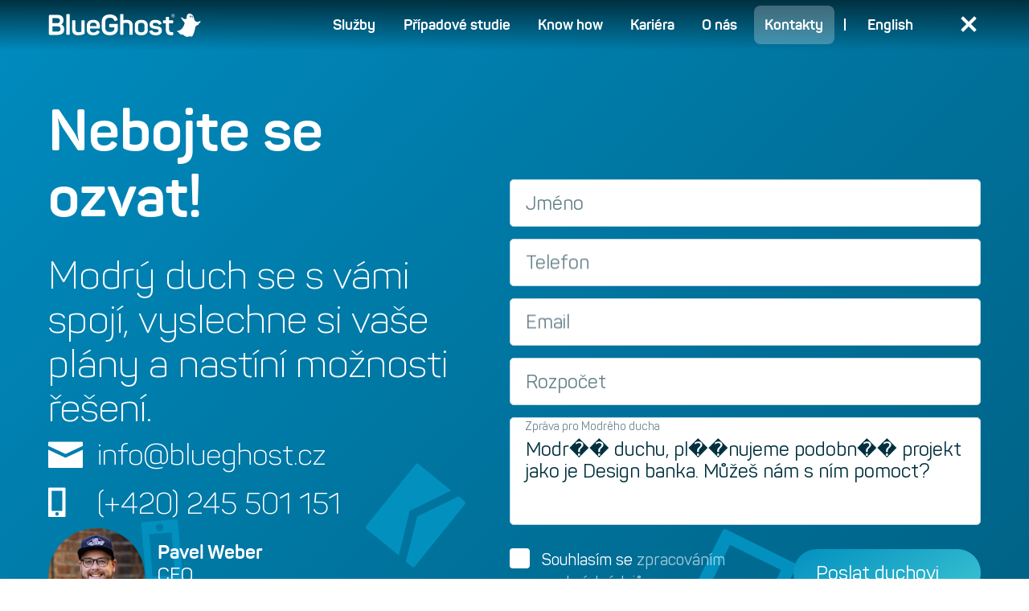

--- FILE ---
content_type: text/html; charset=UTF-8
request_url: https://www.blueghost.cz/kontakty/?preFill=Modr%EF%BF%BD%EF%BF%BD%20duchu,%20pl%EF%BF%BD%EF%BF%BDnujeme%20podobn%EF%BF%BD%EF%BF%BD%20projekt%20jako%20je%20Design%20banka.%20M%C5%AF%C5%BEe%C5%A1%20n%C3%A1m%20s%20n%C3%ADm%20pomoct%3F
body_size: 32064
content:
<!DOCTYPE html PUBLIC "-//W3C//DTD XHTML 1.0 Transitional//EN" "http://www.w3.org/TR/xhtml1/DTD/xhtml1-transitional.dtd">
<html xmlns="http://www.w3.org/1999/xhtml" >

<head>
        
                    <meta http-equiv="Content-Type" content="text/html; charset=utf-8" />
        <meta http-equiv="Content-language" content="cs" />
        <meta name="robots" content="all, follow" />
        <meta name="description" content="Nebojte se ozvat! Modrý duch Vás pozve na kávu, vyslechne si vaše plány a nastíní, jaké jsou možnosti řešení. To vše samozřejmě zdarma." />
        <title>Kontakt na Modrého ducha - Nebojte se ozvat | BlueGhost</title>
        <meta name="viewport" content="width=device-width, initial-scale=1">
        <meta name="google-site-verification" content="uigXV7K9JdhTl9zaCUFvwIXsO4WsS0HtihsxxNUlCnc" />
        <!-- Seznam webmaster -->
        <meta name="seznam-wmt" content="DNS7Am6aIK7qj5rJBdb5bpEXF8p47OkM" />
        
        <meta name="copyright" content="BlueGhost.cz" />
        <meta name="author" content="BlueGhost.cz s.r.o., https://www.blueghost.cz" />
        <meta name="referrer" content="origin" />
        <meta name="rating" content="general" />
        
        <script src="/data/js/intersection-observer-polyfill.js"></script>
        <script src="/data/jquery-3.6.0.min.js"></script>
        
        <link rel="stylesheet" type="text/css" media="screen" href="/css/fonts.css?v=181">
        <link rel="stylesheet" type="text/css" media="screen" href="/css/core-base.css?v=181">
        <link rel="stylesheet" type="text/css" media="screen and (min-width: 480px)" href="/css/core-from-480.css?v=181">
        <link rel="stylesheet" type="text/css" media="screen and (min-width: 640px)" href="/css/core-from-640.css?v=181">
        <link rel="stylesheet" type="text/css" media="screen and (min-width: 840px)" href="/css/core-from-840.css?v=181">
        <link rel="stylesheet" type="text/css" media="screen and (min-width: 960px)" href="/css/core-from-960.css?v=181">
        <link rel="stylesheet" type="text/css" media="screen and (min-width: 1280px)" href="/css/core-from-1280.css?v=181">
        <link rel="stylesheet" type="text/css" media="screen and (min-width: 1440px)" href="/css/core-from-1440.css?v=181">
        <link rel="stylesheet" type="text/css" media="screen and (min-width: 1600px)" href="/css/core-from-1600.css?v=181">
        <link rel="stylesheet" type="text/css" media="screen" href="/css/new-design/style.css?v=181">
        <link rel="stylesheet" type="text/css" media="screen" href="/css/new-design/utilities.css?v=181">
        <link rel="stylesheet" type="text/css" media="screen" href="/css/new-design/ext/slick.css">
        
        <!-- BlueGhost scripts begin -->
        <!-- MainMenu -->
        <script type="text/javascript" src="https://www.blueghost.cz/data/bgJSScripts/bgMainMenu.js" ></script>
        
        <!-- RefMenu -->
        <script type="text/javascript" src="https://www.blueghost.cz/data/bgJSPlugins/bgRefMenu.min.js"  ></script>
        
        <!--CHART JS-->
        <script type="text/javascript" src="https://www.blueghost.cz/data/chartjs/chart.min.js"></script>
        
        <!-- color picker -->
        <link rel="stylesheet" media="screen" type="text/css" href="https://www.blueghost.cz/data/colorpicker/css/colorpicker.css" />
        <script type="text/javascript" src="https://www.blueghost.cz/data/colorpicker/js/colorpicker.js"></script>
        
        <!-- BannersGrid -->
        <script type="text/javascript" src="https://www.blueghost.cz/data/bgJSScripts/bgBannersGrid.js" ></script>
        <!-- BlueGhost scripts end -->
        <script type="text/javascript" src="/data/js/recaptcha.js"></script>
        <script src="https://www.google.com/recaptcha/api.js?render=6Le86CkqAAAAAFFUPHUnRyhXEcBWn2-M8HPOj_US"></script>

                <script>
    window.dataLayer = window.dataLayer || [];
    function gtag(){dataLayer.push(arguments);}
</script>


        
                                
                <meta name="facebook-domain-verification" content="blup1agyidul5elny6crf5onvf6h4x" />
                        
            <!-- Google Tag Manager -->
    <script>(function(w,d,s,l,i){w[l]=w[l]||[];w[l].push({'gtm.start':
                new Date().getTime(),event:'gtm.js'});var f=d.getElementsByTagName(s)[0],
            j=d.createElement(s),dl=l!='dataLayer'?'&l='+l:'';j.async=true;j.src=
            'https://www.googletagmanager.com/gtm.js?id='+i+dl;f.parentNode.insertBefore(j,f);
        })(window,document,'script','dataLayer','GTM-T3BF4SG');</script>
    <!-- End Google Tag Manager -->

    
    <script src="/data/jquery-3.6.0.min.js"></script>
    <script src="/data/landing-page/detectmobile.js"></script>
    <script src="/data/functions.js?v=181"></script>
    <script type="text/javascript">
        AlternateCss.init(181);
    </script>



            <link rel="canonical" href="https://www.blueghost.cz/kontakty/"/>
        <script type="text/javascript" src="/data/js/moving_layer.js?v=181"></script>

    
    <!--favicons-->
    
    <link rel="apple-touch-icon" sizes="180x180" href="/images/favicons/apple-touch-icon.png?v=2">
    <link rel="icon" type="image/png" sizes="32x32" href="/images/favicons/favicon-32x32.png?v=2">
    <link rel="icon" type="image/png" sizes="16x16" href="/images/favicons/favicon-16x16.png?v=2">
    <link rel="manifest" href="/images/favicons/site.webmanifest?v=2">
    <link rel="mask-icon" href="/images/favicons/safari-pinned-tab.svg?v=2" color="#03688a">
    <link rel="shortcut icon" href="/images/favicons/favicon.ico?v=2">
    <meta name="msapplication-TileColor" content="#ffffff">
    <meta name="msapplication-config" content="/images/favicons/browserconfig.xml?v=2">
    <meta name="theme-color" content="#ffffff">
    
    <!--favicons end-->
            <!-- Website -->
        <meta property="og:title" content="Kontakt na Modrého ducha - Nebojte se ozvat | BlueGhost" />
        <meta property="og:url" content="https://www.blueghost.cz/kontakty/?preFill=Modr%EF%BF%BD%EF%BF%BD%20duchu,%20pl%EF%BF%BD%EF%BF%BDnujeme%20podobn%EF%BF%BD%EF%BF%BD%20projekt%20jako%20je%20Design%20banka.%20M%C5%AF%C5%BEe%C5%A1%20n%C3%A1m%20s%20n%C3%ADm%20pomoct%3F" />
        <meta property="og:type" content="website" />
        <meta property="og:image" content="https://www.blueghost.cz/images/style/OG.png" />
        <meta property="og:image:secure_url" content="https://www.blueghost.cz/images/style/OG.png" />
        <meta property="og:description"  content="Nebojte se ozvat! Modrý duch Vás pozve na kávu, vyslechne si vaše plány a nastíní, jaké jsou možnosti řešení. To vše samozřejmě zdarma." />
        <!-- Optional Metadata-->
        <meta property="og:site_name" content="BlueGhost.cz s.r.o." />
        
    <!-- Start VWO Async SmartCode -->
    <script type='text/javascript' id='vwoCode'>
        window._vwo_code=window._vwo_code || (function() {
            var account_id=685868,
                version=1.4,
                settings_tolerance=2000,
                library_tolerance=2500,
                use_existing_jquery=false,
                is_spa=1,
                hide_element='body',
                /* DO NOT EDIT BELOW THIS LINE */
                f=false,d=document,vwoCodeEl=document.querySelector('#vwoCode'),code={use_existing_jquery:function(){return use_existing_jquery},library_tolerance:function(){return library_tolerance},finish:function(){if(!f){f=true;var e=d.getElementById('_vis_opt_path_hides');if(e)e.parentNode.removeChild(e)}},finished:function(){return f},load:function(e){var t=d.createElement('script');t.fetchPriority='high';t.src=e;t.type='text/javascript';t.innerText;t.onerror=function(){_vwo_code.finish()};d.getElementsByTagName('head')[0].appendChild(t)},getVersion:function(){return version},getMatchedCookies:function(e){var t=[];if(document.cookie){t=document.cookie.match(e)||[]}return t},getCombinationCookie:function(){var e=code.getMatchedCookies(/(?:^|;)\s?(_vis_opt_exp_\d+_combi=[^;$]*)/gi);e=e.map(function(e){try{var t=decodeURIComponent(e);if(!/_vis_opt_exp_\d+_combi=(?:\d+,?)+\s*$/.test(t)){return''}return t}catch(e){return''}});var i=[];e.forEach(function(e){var t=e.match(/([\d,]+)/g);t&&i.push(t.join('-'))});return i.join('|')},init:function(){window.settings_timer=setTimeout(function(){_vwo_code.finish()},settings_tolerance);var e=d.createElement('style'),t=hide_element?hide_element+'{opacity:0 !important;filter:alpha(opacity=0) !important;background:none !important;}':'',i=d.getElementsByTagName('head')[0];e.setAttribute('id','_vis_opt_path_hides');vwoCodeEl&&e.setAttribute('nonce',vwoCodeEl.nonce);e.setAttribute('type','text/css');if(e.styleSheet)e.styleSheet.cssText=t;else e.appendChild(d.createTextNode(t));i.appendChild(e);var n=this.getCombinationCookie();this.load('https://dev.visualwebsiteoptimizer.com/j.php?a='+account_id+'&u='+encodeURIComponent(d.URL)+'&f='+ +is_spa+'&vn='+version+(n?'&c='+n:''));return settings_timer}};window._vwo_settings_timer = code.init();return code;}());
    </script>
    <!-- End VWO Async SmartCode -->

</head>

<body class=" color-schema-1 kontakty">
    <!-- Google Tag Manager (noscript) -->
    <noscript><iframe src="https://www.googletagmanager.com/ns.html?id=GTM-T3BF4SG"
                      height="0" width="0" style="display:none;visibility:hidden"></iframe></noscript>
    <!-- End Google Tag Manager (noscript) -->

        <script type="text/javascript">
        //Záměrně nechci čekat až na ready protože by probliknula hlavička
        if (inIframe()){
            //Jsme uvnitř iframu což může udělat pouze nástěnka - pro nástěnku tedy skryji styly
            $("body").addClass("board-embedded");
        }
    </script>
    <div id="top" class="top-bar">
    <div class="inner">
        <!--LOGO-->
        <h2 id="logo" class="logo"><a href="https://www.blueghost.cz/"
                                      title="Návrat na úvodní stránku">
                <img src="/images/style/logo-blueghost-top.svg" alt="logo BlueGhost"/>
                <span class="logo-name">BlueGhost</span></a></h2>
        <!--LOGO KONEC-->

        <!--HORNI VYSOUVACI MENU-->

        <span
                id="main-menu-responsive-switch" class="main-menu-responsive-switch"
                title="Skrýt nebo zobrazit menu">
            <span class="text">Menu</span>
            <span class="cnt-1"></span>
            <span class="cnt-2"></span>
        </span>

        <div id="main-menu" data-hidden="true" class="hover-horizontal-menu main-menu"><ul class="level-1"><li class="item-mainlevel item-main-level-1 go-home  " id="1"><a class="link-level-1 " href="/" title="Úvodní stránka"><span>Úvod</span></a></li><li class="item-mainlevel item-main-level-228 " id="228"><a class="link-level-1 " href="/#services-overview" title=""><span>Služby</span></a></li><li class="item-mainlevel item-main-level-108 " id="108"><a class="link-level-1 "  href="/references/" title="Prozkoumejte případové studie Modrého ducha. Prohlédněte si webové aplikace, digitální produkty, transakční weby, eshopy a intranety a další realizace."><span>Případové studie</span></a></li><li class="item-mainlevel item-main-level-199 " id="199"><a class="link-level-1 " href="/blog/" title="Každý týden nové komplexní studie, praktické postupy i odlehčené glosy ze světa on-line marketingu, ecommerce a vývoje webových aplikací."><span>Know how</span></a></li><li class="item-mainlevel item-main-level-227 " id="227"><a class="link-level-1 "  href="/nabidky-prace/" title=""><span>Kariéra</span></a></li><li class="item-mainlevel item-main-level-258 " id="258"><a class="link-level-1 " href="/o-nas/" title=""><span>O nás</span></a></li><li class="item-mainlevel item-main-level-111 " id="111"><a class="link-level-1  active"  href="/kontakty/" title="Nebojte se ozvat! Modrý duch Vás pozve na kávu, vyslechne si vaše plány a nastíní, jaké jsou možnosti řešení. To vše samozřejmě zdarma."><span>Kontakty</span></a></li><li class="item-mainlevel lang-switch  active " id=""><a class="link-level-1" href="https://www.blueghost.cz/?lang=cs" title="Česky"><span>Česky</span></a><li class="item-mainlevel lang-switch " id=""><a class="link-level-1" href="https://www.blueghost.cz/en/?lang=en" title="English"><span>English</span></a></ul></div>        <!--HORNI VYSOUVACI MENU KONEC-->
    </div>
</div>


    <div id="page" class="page">

        <h1 class="page-headline">Kontakty</h1>
        <div class="content">
            <section class="contact-section">

                <div class="inner">
                    
<div class="part-one">
    <div class="intro js-form-status" data-error="Něco je špatně!" data-error-2="Je to hrůza, ale některá kolonka nebyla vyplněna správně. Nechcete raději zavolat?">
            <h1>Nebojte se ozvat!</h1>
        <h2 class="subtitle-1">Modrý duch se s vámi spojí, vyslechne si vaše plány a nastíní možnosti řešení.</h2>
        </div>
    <article class="main-contacts">
        <span class="row email"><a class="link" href="mailto:info@blueghost.cz">info@blueghost.cz</a></span>
        <span class="row tel"><a class="link" href="tel:(+420) 245 501 151">(+420) 245 501 151</a></span>
    </article>
    <article class="medallion">
        <div class="h4 medallion-text">Pavel Weber</div>
        <div class="font-size-subtitle-3 medallion-text-2">CEO</div>
        <div class="medallion-caption">
            <a href="https://www.linkedin.com/in/weber-pavel/" target="_blank" class="linkedin-link">Zobrazit na LinkedIn</a>
        </div>
    </article>
</div>

<div class="part-two">
    
    <form id="contact-form" novalidate class="contact-form js-contact-form js-captcha" action="?odeslano=1" method="post" data-sitekey="6Le86CkqAAAAAFFUPHUnRyhXEcBWn2-M8HPOj_US" data-action="contact">
        <div class="input-box js-input-box">
                <div class="input-background">
                    <input
                        class="input js-input"
                        name="form[name]"
                        id="name" />
                </div>
                <label for="name">Jméno</label><svg class="input-error" xmlns="http://www.w3.org/2000/svg" width="28" height="28" viewBox="0 0 28 28"><g><path class="input-error-bg" d="M14 27.5c7.456 0 13.5-6.044 13.5-13.5S21.456.5 14 .5.5 6.544.5 14 6.544 27.5 14 27.5z"/></g><g><path class="input-error-text" d="M15.421 20.482c0-.96-.32-1.28-1.28-1.28h-.16c-.96 0-1.281.32-1.281 1.28v.18c0 .98.321 1.28 1.281 1.28h.16c.96 0 1.28-.3 1.28-1.28v-.18m-.14-12.862c.02-.461-.16-.62-.62-.62h-1.16c-.46 0-.64.159-.62.62l.26 9.502c.02.46.16.6.62.6h.62c.46 0 .6-.14.62-.6l.28-9.502"/></g></svg></div>
        <div class="input-box js-input-box">
                <div class="input-background">
                    <input
                        class="input js-input"
                        name="form[phone]"
                        id="phone" />
                </div>
                <label for="phone">Telefon</label><svg class="input-error" xmlns="http://www.w3.org/2000/svg" width="28" height="28" viewBox="0 0 28 28"><g><path class="input-error-bg" d="M14 27.5c7.456 0 13.5-6.044 13.5-13.5S21.456.5 14 .5.5 6.544.5 14 6.544 27.5 14 27.5z"/></g><g><path class="input-error-text" d="M15.421 20.482c0-.96-.32-1.28-1.28-1.28h-.16c-.96 0-1.281.32-1.281 1.28v.18c0 .98.321 1.28 1.281 1.28h.16c.96 0 1.28-.3 1.28-1.28v-.18m-.14-12.862c.02-.461-.16-.62-.62-.62h-1.16c-.46 0-.64.159-.62.62l.26 9.502c.02.46.16.6.62.6h.62c.46 0 .6-.14.62-.6l.28-9.502"/></g></svg></div>
        <div class="input-box js-input-box">
                <div class="input-background">
                    <input
                        class="input js-input"
                        name="form[email]"
                        id="email" />
                </div>
                <label for="email">Email</label><svg class="input-error" xmlns="http://www.w3.org/2000/svg" width="28" height="28" viewBox="0 0 28 28"><g><path class="input-error-bg" d="M14 27.5c7.456 0 13.5-6.044 13.5-13.5S21.456.5 14 .5.5 6.544.5 14 6.544 27.5 14 27.5z"/></g><g><path class="input-error-text" d="M15.421 20.482c0-.96-.32-1.28-1.28-1.28h-.16c-.96 0-1.281.32-1.281 1.28v.18c0 .98.321 1.28 1.281 1.28h.16c.96 0 1.28-.3 1.28-1.28v-.18m-.14-12.862c.02-.461-.16-.62-.62-.62h-1.16c-.46 0-.64.159-.62.62l.26 9.502c.02.46.16.6.62.6h.62c.46 0 .6-.14.62-.6l.28-9.502"/></g></svg></div>
        <div class="input-box js-input-box">
                <div class="input-background">
                    <input
                        class="input js-input"
                        name="form[budget]"
                        id="budget" />
                </div>
                <label for="budget">Rozpočet</label><svg class="input-error" xmlns="http://www.w3.org/2000/svg" width="28" height="28" viewBox="0 0 28 28"><g><path class="input-error-bg" d="M14 27.5c7.456 0 13.5-6.044 13.5-13.5S21.456.5 14 .5.5 6.544.5 14 6.544 27.5 14 27.5z"/></g><g><path class="input-error-text" d="M15.421 20.482c0-.96-.32-1.28-1.28-1.28h-.16c-.96 0-1.281.32-1.281 1.28v.18c0 .98.321 1.28 1.281 1.28h.16c.96 0 1.28-.3 1.28-1.28v-.18m-.14-12.862c.02-.461-.16-.62-.62-.62h-1.16c-.46 0-.64.159-.62.62l.26 9.502c.02.46.16.6.62.6h.62c.46 0 .6-.14.62-.6l.28-9.502"/></g></svg></div>
        
        <input type="hidden" name="form[ad_platform]"
               value="" 
               class="js-ad-platform"
        >
        <input type="hidden" name="form[placeholder]"
               value="Modr&#xFFFD;&#xFFFD;&#x20;duchu,&#x20;pl&#xFFFD;&#xFFFD;nujeme&#x20;podobn&#xFFFD;&#xFFFD;&#x20;projekt&#x20;jako&#x20;je&#x20;Design&#x20;banka.&#x20;M&#x016F;&#x017E;e&#x0161;&#x20;n&#x00E1;m&#x20;s&#x20;n&#x00ED;m&#x20;pomoct&#x3F;">
        <div class="input-box js-input-box">
            <div class="input-background">
                                                                    <textarea name="form[text]" class="input js-input" id="textareaId">Modr&#xFFFD;&#xFFFD;&#x20;duchu,&#x20;pl&#xFFFD;&#xFFFD;nujeme&#x20;podobn&#xFFFD;&#xFFFD;&#x20;projekt&#x20;jako&#x20;je&#x20;Design&#x20;banka.&#x20;M&#x016F;&#x017E;e&#x0161;&#x20;n&#x00E1;m&#x20;s&#x20;n&#x00ED;m&#x20;pomoct&#x3F;</textarea>
            </div>
            <label for="textareaId" class="label-textarea">Zpráva pro Modrého ducha</label>
            <svg class="input-error" xmlns="http://www.w3.org/2000/svg" width="28" height="28" viewBox="0 0 28 28"><g><path class="input-error-bg" d="M14 27.5c7.456 0 13.5-6.044 13.5-13.5S21.456.5 14 .5.5 6.544.5 14 6.544 27.5 14 27.5z"></path></g><g><path class="input-error-text" d="M15.421 20.482c0-.96-.32-1.28-1.28-1.28h-.16c-.96 0-1.281.32-1.281 1.28v.18c0 .98.321 1.28 1.281 1.28h.16c.96 0 1.28-.3 1.28-1.28v-.18m-.14-12.862c.02-.461-.16-.62-.62-.62h-1.16c-.46 0-.64.159-.62.62l.26 9.502c.02.46.16.6.62.6h.62c.46 0 .6-.14.62-.6l.28-9.502"></path></g></svg>
        </div>
        <div for="form[subject]" class="input-icon riddle input-icon-message"></div>
        <input
            placeholder="Předmět"
            id="form[subject]"
            name="form[subject]" type="text" value=""
            class="riddle" />
        <div class="down-block">
            <label class="gdpr-agreement">
                <input class="input" type="checkbox" name="form[gdpr]"
                       value="1">
                <span class="control"></span>
                <span class="gdpr-text">
                Souhlasím se <a class="gdpr-link" target="_blank"
                                              href="https://www.blueghost.cz/zpracovani-osobnich-udaju/">zpracováním osobních údajů</a>
                </span>
            </label>
            <img class="ghost showing" src="/images/style/ghost-showing.svg" alt="">
            <img class="ghost trumpet" src="/images/style/ghost-trumpet.svg" alt="">
            <button name="form[submit]" class="button-medium button-proceed button-proceed-icon-next contact-form-button js-contact-form-submit" type="submit" value="Poslat duchovi">Poslat duchovi</button>
            
            
        </div>


        <input name="form[source]" type="hidden" value="contacts" />

    </form>
</div>
                </div>
                                <div class="animation">
                    <div class="layer layer-clouds-1 js-layer-clouds-1">

        <svg version="1.1" xmlns="http://www.w3.org/2000/svg" xmlns:xlink="http://www.w3.org/1999/xlink" x="0px" y="0px" width="200px"
     height="30px" viewBox="0 0 200 30" enable-background="new 0 0 200 30" xml:space="preserve" class="group js-group">
    
    <linearGradient id="clouds-gradient-1-1-1" class="clouds-gradient" gradientTransform="rotate(0)">
    <stop class="start" offset="0" />
    <stop class="end" offset="1" />
</linearGradient>

<linearGradient id="clouds-gradient-2-1-1" class="clouds-gradient" gradientTransform="rotate(90)">
    <stop class="start" offset="0" />
    <stop class="end" offset="1" />
</linearGradient>

<linearGradient id="clouds-gradient-3-1-1" class="clouds-gradient" gradientTransform="rotate(120)">
    <stop class="start" offset="0" />
    <stop class="end" offset="1" />
</linearGradient>
    <g>
        <path class="clouds-full" d="M99.7,22.7c-0.6,0-1.2,0.1-1.6,0.3c0-0.3,0-0.4,0-0.7c0-3.2-2.6-5.8-5.9-5.8c-1.4,0-2.6,0.4-3.6,1.3
		c-0.6-0.1-1.3-0.3-1.9-0.3c-0.4,0-0.9,0-1.3,0.1c-1-0.9-2.3-1.3-3.8-1.3s-2.7,0.6-3.9,1.4c-1-2.9-3.8-4.9-7.1-4.9
		c-3.6,0-6.6,2.6-7.4,5.9c-0.6-0.1-1.2-0.3-1.9-0.3c-0.1,0-0.4,0-0.6,0c-1-2.7-3.8-4.6-6.9-4.6c-0.7,0-1.3,0.1-1.9,0.3
		c-0.1-6.6-5.6-12-12.6-12S27,7.7,27,14.4c0,2,0.6,4,1.4,5.8c-1-1.4-2.9-2.5-4.8-2.5c-2.7,0-5,1.9-5.6,4.3c-0.9-0.9-2-1.4-3.5-1.4
		c-2.3,0-4.3,1.7-4.6,3.9c-0.7,0-1.4,0.4-1.9,0.9c-0.4-0.4-1.2-0.7-1.9-0.7c-1.6,0-2.7,1.2-2.7,2.7c0,1.4,1.3,2.7,2.7,2.7h55.1h0.1
		h0.1h38.1l0,0c2,0,3.6-1.6,3.6-3.6C103.5,24.3,101.7,22.7,99.7,22.7 M67,26.2C67.1,26.2,67.1,26.3,67,26.2C67,26.3,67,26.2,67,26.2
		"/>
        <path class="clouds-gradient" fill="url(#clouds-gradient-1-1-1)" d="M188.7,28.2c0-1-0.7-1.8-1.8-1.8c-0.6,0-1.2,0.3-1.5,0.9c0-0.1,0-0.3,0-0.4c0-1.3-1.2-2.5-2.5-2.5
		c-0.4,0-0.7,0.1-1,0.3c-0.6-1.2-1.8-2.1-3.1-2.1c-0.6,0-1.2,0.1-1.6,0.4c0-3.4-2.9-6.2-6.3-6.2c-2.4,0-4.3,1.2-5.4,3.1v-0.1
		c0-5.3-4.4-9.7-9.7-9.7c-5.4,0-9.7,4.3-9.7,9.7c0,0.3,0,0.6,0,0.7c-1.6-2.2-4.3-3.7-7.2-3.7c-4.9,0-9,4-9,8.8l0,0
		c-0.3-2.8-2.7-5-5.6-5c-2.7,0-4.9,1.8-5.4,4.3c-0.4-0.3-1-0.4-1.6-0.4c-1.5,0-2.8,1.2-2.8,2.8c0,1.5,1.2,2.8,2.8,2.8h1.8h1h8.5h2.5
		h15.6h3.2h37.7l0,0C188,29.8,188.7,29.1,188.7,28.2"/>
    </g>
        
</svg>        <svg version="1.1" xmlns="http://www.w3.org/2000/svg" xmlns:xlink="http://www.w3.org/1999/xlink" x="0px" y="0px" width="200px"
     height="30px" viewBox="0 0 200 30" enable-background="new 0 0 200 30" xml:space="preserve" class="group js-group">
    
    <linearGradient id="clouds-gradient-1-1-2" class="clouds-gradient" gradientTransform="rotate(0)">
    <stop class="start" offset="0" />
    <stop class="end" offset="1" />
</linearGradient>

<linearGradient id="clouds-gradient-2-1-2" class="clouds-gradient" gradientTransform="rotate(90)">
    <stop class="start" offset="0" />
    <stop class="end" offset="1" />
</linearGradient>

<linearGradient id="clouds-gradient-3-1-2" class="clouds-gradient" gradientTransform="rotate(120)">
    <stop class="start" offset="0" />
    <stop class="end" offset="1" />
</linearGradient>
    <g>
        <path class="clouds-full" d="M99.7,22.7c-0.6,0-1.2,0.1-1.6,0.3c0-0.3,0-0.4,0-0.7c0-3.2-2.6-5.8-5.9-5.8c-1.4,0-2.6,0.4-3.6,1.3
		c-0.6-0.1-1.3-0.3-1.9-0.3c-0.4,0-0.9,0-1.3,0.1c-1-0.9-2.3-1.3-3.8-1.3s-2.7,0.6-3.9,1.4c-1-2.9-3.8-4.9-7.1-4.9
		c-3.6,0-6.6,2.6-7.4,5.9c-0.6-0.1-1.2-0.3-1.9-0.3c-0.1,0-0.4,0-0.6,0c-1-2.7-3.8-4.6-6.9-4.6c-0.7,0-1.3,0.1-1.9,0.3
		c-0.1-6.6-5.6-12-12.6-12S27,7.7,27,14.4c0,2,0.6,4,1.4,5.8c-1-1.4-2.9-2.5-4.8-2.5c-2.7,0-5,1.9-5.6,4.3c-0.9-0.9-2-1.4-3.5-1.4
		c-2.3,0-4.3,1.7-4.6,3.9c-0.7,0-1.4,0.4-1.9,0.9c-0.4-0.4-1.2-0.7-1.9-0.7c-1.6,0-2.7,1.2-2.7,2.7c0,1.4,1.3,2.7,2.7,2.7h55.1h0.1
		h0.1h38.1l0,0c2,0,3.6-1.6,3.6-3.6C103.5,24.3,101.7,22.7,99.7,22.7 M67,26.2C67.1,26.2,67.1,26.3,67,26.2C67,26.3,67,26.2,67,26.2
		"/>
        <path class="clouds-gradient" fill="url(#clouds-gradient-1-1-2)" d="M188.7,28.2c0-1-0.7-1.8-1.8-1.8c-0.6,0-1.2,0.3-1.5,0.9c0-0.1,0-0.3,0-0.4c0-1.3-1.2-2.5-2.5-2.5
		c-0.4,0-0.7,0.1-1,0.3c-0.6-1.2-1.8-2.1-3.1-2.1c-0.6,0-1.2,0.1-1.6,0.4c0-3.4-2.9-6.2-6.3-6.2c-2.4,0-4.3,1.2-5.4,3.1v-0.1
		c0-5.3-4.4-9.7-9.7-9.7c-5.4,0-9.7,4.3-9.7,9.7c0,0.3,0,0.6,0,0.7c-1.6-2.2-4.3-3.7-7.2-3.7c-4.9,0-9,4-9,8.8l0,0
		c-0.3-2.8-2.7-5-5.6-5c-2.7,0-4.9,1.8-5.4,4.3c-0.4-0.3-1-0.4-1.6-0.4c-1.5,0-2.8,1.2-2.8,2.8c0,1.5,1.2,2.8,2.8,2.8h1.8h1h8.5h2.5
		h15.6h3.2h37.7l0,0C188,29.8,188.7,29.1,188.7,28.2"/>
    </g>
        
</svg>    
</div>




<div class="layer layer-theme js-layer-theme">
            <svg version="1.1" id="Vrstva_1" onload="initElRotatable(evt,this);"
	 xmlns="http://www.w3.org/2000/svg" xmlns:xlink="http://www.w3.org/1999/xlink" x="0px" y="0px" width="98.796px"
	 height="31.939px" viewBox="1.276 32.266 98.796 31.939" enable-background="new 1.276 32.266 98.796 31.939" xml:space="preserve" class="group js-group"
>
<g>
	<path data-speed="8" class="theme js-rotatable" fill="none" d="M73.178,52.813l1.51,3.75c0.053,0.104,0,0.26-0.104,0.313l-7.031,2.865c-0.105,0.051-0.262,0-0.313-0.105
		l-1.512-3.75l3.803,0.209l0.625,0.053L73.178,52.813z M65.365,55l-0.262-0.678c-0.051-0.104,0-0.26,0.105-0.313l7.031-2.863
		c0.104-0.053,0.26,0,0.313,0.104l0.26,0.678l-3.021,3.229L65.365,55z"/>
</g>
	<g>
		<path data-speed="20" class="theme js-rotatable" fill="none" d="M25.677,59.791c0.052,0.053,0.052,0.156,0,0.209l0,0l-3.854,4.166c-0.052,0.053-0.156,0.053-0.208,0
		l-2.344-2.188c-0.052-0.051-0.052-0.156,0-0.207l3.854-4.168c0.052-0.051,0.156-0.051,0.208,0L25.677,59.791z M20.625,62.916
		c0.156,0.156,0.365,0.105,0.521,0c0.156-0.156,0.104-0.363,0-0.52l0,0c-0.156-0.156-0.365-0.156-0.521,0l0,0
		C20.469,62.553,20.469,62.813,20.625,62.916L20.625,62.916L20.625,62.916z M20.469,61.459l1.563,1.457l2.813-3.02l-1.563-1.459
		L20.469,61.459z"/>
	</g>
	<g>
		<path data-speed="15" class="theme js-rotatable" fill="none" d="M43.49,38.438c0.156-0.104,0.313-0.052,0.417,0.104l5.052,8.438c0.104,0.156,0.052,0.313-0.104,0.417
		l-6.25,3.75c-0.156,0.104-0.313,0.051-0.417-0.105l-5.052-8.437c-0.104-0.156-0.052-0.313,0.104-0.417L43.49,38.438z
		 M45.521,48.854c0.313-0.156,0.417-0.573,0.208-0.885l0,0c-0.156-0.313-0.573-0.417-0.885-0.208
		c-0.313,0.156-0.417,0.573-0.208,0.886l0,0C44.844,48.958,45.208,49.063,45.521,48.854z M46.979,45.99l-3.646-6.094l-4.688,2.813
		l3.646,6.094L46.979,45.99z"/>
	</g>
	<g>
		<path data-speed="10" class="theme js-rotatable" fill="none" d="M15.948,39.01l-2.76,2.917c-0.104,0.104-0.208,0.104-0.313,0l-5.521-5.156c-0.104-0.052-0.104-0.208,0-0.313
		l2.761-2.917l1.406,3.542l0.208,0.573L15.948,39.01z M10.688,32.865l0.521-0.521c0.104-0.104,0.208-0.104,0.313,0l5.573,5.208
		c0.104,0.104,0.104,0.208,0,0.313l-0.521,0.521l-4.219-1.406L10.688,32.865z"/>
	</g>
	<g>
		<path data-speed="13" class="theme js-rotatable" fill="none" d="M89.01,43.115c-0.051,0.104-0.104,0.156-0.207,0.104l0,0l-5.365-1.823c-0.104-0.052-0.156-0.104-0.104-0.208
		l1.041-3.021c0.053-0.104,0.104-0.156,0.209-0.104l5.363,1.823c0.105,0.052,0.156,0.104,0.105,0.208L89.01,43.115z M84.115,39.781
		c-0.053,0.208,0.051,0.417,0.207,0.469c0.209,0.052,0.418-0.052,0.469-0.208l0,0c0.053-0.208-0.051-0.417-0.207-0.469l0,0
		C84.375,39.469,84.166,39.573,84.115,39.781L84.115,39.781L84.115,39.781z M85.365,39.052l-0.73,2.031l3.855,1.354l0.729-2.031
		L85.365,39.052z"/>
	</g>
</svg>


            <svg version="1.1" id="Vrstva_1" onload="initElRotatable(evt,this);"
	 xmlns="http://www.w3.org/2000/svg" xmlns:xlink="http://www.w3.org/1999/xlink" x="0px" y="0px" width="98.796px"
	 height="31.939px" viewBox="1.276 32.266 98.796 31.939" enable-background="new 1.276 32.266 98.796 31.939" xml:space="preserve" class="group js-group"
>
<g>
	<path data-speed="8" class="theme js-rotatable" fill="none" d="M73.178,52.813l1.51,3.75c0.053,0.104,0,0.26-0.104,0.313l-7.031,2.865c-0.105,0.051-0.262,0-0.313-0.105
		l-1.512-3.75l3.803,0.209l0.625,0.053L73.178,52.813z M65.365,55l-0.262-0.678c-0.051-0.104,0-0.26,0.105-0.313l7.031-2.863
		c0.104-0.053,0.26,0,0.313,0.104l0.26,0.678l-3.021,3.229L65.365,55z"/>
</g>
	<g>
		<path data-speed="20" class="theme js-rotatable" fill="none" d="M25.677,59.791c0.052,0.053,0.052,0.156,0,0.209l0,0l-3.854,4.166c-0.052,0.053-0.156,0.053-0.208,0
		l-2.344-2.188c-0.052-0.051-0.052-0.156,0-0.207l3.854-4.168c0.052-0.051,0.156-0.051,0.208,0L25.677,59.791z M20.625,62.916
		c0.156,0.156,0.365,0.105,0.521,0c0.156-0.156,0.104-0.363,0-0.52l0,0c-0.156-0.156-0.365-0.156-0.521,0l0,0
		C20.469,62.553,20.469,62.813,20.625,62.916L20.625,62.916L20.625,62.916z M20.469,61.459l1.563,1.457l2.813-3.02l-1.563-1.459
		L20.469,61.459z"/>
	</g>
	<g>
		<path data-speed="15" class="theme js-rotatable" fill="none" d="M43.49,38.438c0.156-0.104,0.313-0.052,0.417,0.104l5.052,8.438c0.104,0.156,0.052,0.313-0.104,0.417
		l-6.25,3.75c-0.156,0.104-0.313,0.051-0.417-0.105l-5.052-8.437c-0.104-0.156-0.052-0.313,0.104-0.417L43.49,38.438z
		 M45.521,48.854c0.313-0.156,0.417-0.573,0.208-0.885l0,0c-0.156-0.313-0.573-0.417-0.885-0.208
		c-0.313,0.156-0.417,0.573-0.208,0.886l0,0C44.844,48.958,45.208,49.063,45.521,48.854z M46.979,45.99l-3.646-6.094l-4.688,2.813
		l3.646,6.094L46.979,45.99z"/>
	</g>
	<g>
		<path data-speed="10" class="theme js-rotatable" fill="none" d="M15.948,39.01l-2.76,2.917c-0.104,0.104-0.208,0.104-0.313,0l-5.521-5.156c-0.104-0.052-0.104-0.208,0-0.313
		l2.761-2.917l1.406,3.542l0.208,0.573L15.948,39.01z M10.688,32.865l0.521-0.521c0.104-0.104,0.208-0.104,0.313,0l5.573,5.208
		c0.104,0.104,0.104,0.208,0,0.313l-0.521,0.521l-4.219-1.406L10.688,32.865z"/>
	</g>
	<g>
		<path data-speed="13" class="theme js-rotatable" fill="none" d="M89.01,43.115c-0.051,0.104-0.104,0.156-0.207,0.104l0,0l-5.365-1.823c-0.104-0.052-0.156-0.104-0.104-0.208
		l1.041-3.021c0.053-0.104,0.104-0.156,0.209-0.104l5.363,1.823c0.105,0.052,0.156,0.104,0.105,0.208L89.01,43.115z M84.115,39.781
		c-0.053,0.208,0.051,0.417,0.207,0.469c0.209,0.052,0.418-0.052,0.469-0.208l0,0c0.053-0.208-0.051-0.417-0.207-0.469l0,0
		C84.375,39.469,84.166,39.573,84.115,39.781L84.115,39.781L84.115,39.781z M85.365,39.052l-0.73,2.031l3.855,1.354l0.729-2.031
		L85.365,39.052z"/>
	</g>
</svg>


    </div>
<div class="layer layer-clouds-4 js-layer-clouds-4">

        <svg version="1.1" xmlns="http://www.w3.org/2000/svg" xmlns:xlink="http://www.w3.org/1999/xlink" x="0px" y="0px" width="200px"
     height="30px" viewBox="0 0 200 30" enable-background="new 0 0 200 30" xml:space="preserve" class="group js-group">
    
    <linearGradient id="clouds-gradient-1-4-1" class="clouds-gradient" gradientTransform="rotate(0)">
    <stop class="start" offset="0" />
    <stop class="end" offset="1" />
</linearGradient>

<linearGradient id="clouds-gradient-2-4-1" class="clouds-gradient" gradientTransform="rotate(90)">
    <stop class="start" offset="0" />
    <stop class="end" offset="1" />
</linearGradient>

<linearGradient id="clouds-gradient-3-4-1" class="clouds-gradient" gradientTransform="rotate(120)">
    <stop class="start" offset="0" />
    <stop class="end" offset="1" />
</linearGradient>
    <g>
        <path class="clouds-full" d="M108.9,23.7c-1.8,0-3.4,1.4-3.4,3.2s1.6,3.2,3.4,3.2l0,0h34.5h0.1h0.1h49.9c1.4,0,2.5-1,2.5-2.5c0-1.3-1.2-2.5-2.5-2.5
		c-0.6,0-1.3,0.3-1.7,0.6c-0.4-0.5-1-0.8-1.7-0.8c-0.3-1.9-2.1-3.6-4.1-3.6c-1.3,0-2.3,0.5-3.1,1.3c-0.5-2.3-2.6-3.9-5.2-3.9
		c-1.8,0-3.4,0.9-4.4,2.2c0.9-1.6,1.4-3.4,1.4-5.2c0-6.1-5-11-11.4-11c-6.2,0-11.2,4.8-11.4,10.9c-0.5-0.1-1.2-0.3-1.7-0.3
		c-2.8,0-5.3,1.8-6.3,4.1c-0.1,0-0.4,0-0.5,0c-0.6,0-1.2,0.1-1.7,0.3c-0.6-3-3.4-5.3-6.6-5.3c-3,0-5.4,1.8-6.3,4.4
		c-0.9-0.8-2.2-1.3-3.5-1.3s-2.6,0.5-3.5,1.3c-0.4-0.1-0.8-0.1-1.2-0.1c-0.6,0-1.2,0.1-1.8,0.3c-0.9-0.6-2.1-1.2-3.4-1.2
		c-3,0-5.4,2.3-5.4,5.2c0,0.3,0,0.4,0,0.6C109.8,23.9,109.2,23.7,108.9,23.7 M138.5,27L138.5,27L138.5,27"/>
        <path class="clouds-gradient" fill="url(#clouds-gradient-2-4-1)" d="M105.3,17.7c0-0.8-0.7-1.3-1.3-1.3c-0.5,0-0.9,0.3-1.2,0.7c0-0.1,0-0.1,0-0.3c0-1-0.9-2-2-2
		c-0.3,0-0.5,0.1-0.8,0.1c-0.4-0.9-1.3-1.6-2.5-1.6c-0.4,0-0.9,0.1-1.3,0.3c0-2.6-2.2-4.8-4.8-4.8c-1.8,0-3.4,0.9-4.2,2.3l0,0
		c0-4.2-3.4-7.4-7.6-7.4S72,7.1,72,11.1c0,0.3,0,0.4,0,0.7C71,10.2,69,9,66.7,9c-3.8,0-6.9,3-6.9,6.8l0,0c-0.3-2.2-2.1-3.9-4.3-3.9
		c-2.1,0-3.8,1.4-4.2,3.3c-0.4-0.3-0.8-0.4-1.3-0.4c-1.2,0-2.1,0.9-2.1,2.1S48.8,19,50,19h1.3h0.8h6.5h2h12H75h28.9l0,0
		C104.8,18.9,105.3,18.4,105.3,17.7"/>
    </g>
    <g>
        <path class="clouds-full" d="M34.3,22.2c0-3.9-3-7.1-6.8-7.1s-6.8,3.1-6.8,7.1v0.2c-0.8-1.4-2.2-2.2-3.8-2.2c-2.4,0-4.4,2-4.4,4.6
		c-0.3-0.2-0.8-0.3-1.1-0.3c-0.9,0-1.9,0.6-2.2,1.6c-0.2-0.2-0.5-0.2-0.8-0.2c-0.9,0-1.7,0.8-1.7,1.9c0,0.2,0,0.2,0,0.3
		c-0.2-0.5-0.6-0.6-1.1-0.6c-0.6,0-1.3,0.6-1.3,1.3c0,0.6,0.5,1.3,1.1,1.3l0,0h26.1h2.2h10.8h1.7h6H53h1.3c1.1,0,1.9-0.9,1.9-2
		s-0.9-2-1.9-2c-0.5,0-0.8,0.2-1.1,0.3c-0.5-1.7-2-3.1-3.8-3.1c-2,0-3.8,1.6-3.9,3.6l0,0c0-3.6-2.8-6.4-6.1-6.4c-2,0-3.9,1.1-5,2.7
		C34.3,22.5,34.3,22.4,34.3,22.2"/>
    </g>
        
</svg>        <svg version="1.1" xmlns="http://www.w3.org/2000/svg" xmlns:xlink="http://www.w3.org/1999/xlink" x="0px" y="0px" width="200px"
     height="30px" viewBox="0 0 200 30" enable-background="new 0 0 200 30" xml:space="preserve" class="group js-group">
    
    <linearGradient id="clouds-gradient-1-4-2" class="clouds-gradient" gradientTransform="rotate(0)">
    <stop class="start" offset="0" />
    <stop class="end" offset="1" />
</linearGradient>

<linearGradient id="clouds-gradient-2-4-2" class="clouds-gradient" gradientTransform="rotate(90)">
    <stop class="start" offset="0" />
    <stop class="end" offset="1" />
</linearGradient>

<linearGradient id="clouds-gradient-3-4-2" class="clouds-gradient" gradientTransform="rotate(120)">
    <stop class="start" offset="0" />
    <stop class="end" offset="1" />
</linearGradient>
    <g>
        <path class="clouds-full" d="M108.9,23.7c-1.8,0-3.4,1.4-3.4,3.2s1.6,3.2,3.4,3.2l0,0h34.5h0.1h0.1h49.9c1.4,0,2.5-1,2.5-2.5c0-1.3-1.2-2.5-2.5-2.5
		c-0.6,0-1.3,0.3-1.7,0.6c-0.4-0.5-1-0.8-1.7-0.8c-0.3-1.9-2.1-3.6-4.1-3.6c-1.3,0-2.3,0.5-3.1,1.3c-0.5-2.3-2.6-3.9-5.2-3.9
		c-1.8,0-3.4,0.9-4.4,2.2c0.9-1.6,1.4-3.4,1.4-5.2c0-6.1-5-11-11.4-11c-6.2,0-11.2,4.8-11.4,10.9c-0.5-0.1-1.2-0.3-1.7-0.3
		c-2.8,0-5.3,1.8-6.3,4.1c-0.1,0-0.4,0-0.5,0c-0.6,0-1.2,0.1-1.7,0.3c-0.6-3-3.4-5.3-6.6-5.3c-3,0-5.4,1.8-6.3,4.4
		c-0.9-0.8-2.2-1.3-3.5-1.3s-2.6,0.5-3.5,1.3c-0.4-0.1-0.8-0.1-1.2-0.1c-0.6,0-1.2,0.1-1.8,0.3c-0.9-0.6-2.1-1.2-3.4-1.2
		c-3,0-5.4,2.3-5.4,5.2c0,0.3,0,0.4,0,0.6C109.8,23.9,109.2,23.7,108.9,23.7 M138.5,27L138.5,27L138.5,27"/>
        <path class="clouds-gradient" fill="url(#clouds-gradient-2-4-2)" d="M105.3,17.7c0-0.8-0.7-1.3-1.3-1.3c-0.5,0-0.9,0.3-1.2,0.7c0-0.1,0-0.1,0-0.3c0-1-0.9-2-2-2
		c-0.3,0-0.5,0.1-0.8,0.1c-0.4-0.9-1.3-1.6-2.5-1.6c-0.4,0-0.9,0.1-1.3,0.3c0-2.6-2.2-4.8-4.8-4.8c-1.8,0-3.4,0.9-4.2,2.3l0,0
		c0-4.2-3.4-7.4-7.6-7.4S72,7.1,72,11.1c0,0.3,0,0.4,0,0.7C71,10.2,69,9,66.7,9c-3.8,0-6.9,3-6.9,6.8l0,0c-0.3-2.2-2.1-3.9-4.3-3.9
		c-2.1,0-3.8,1.4-4.2,3.3c-0.4-0.3-0.8-0.4-1.3-0.4c-1.2,0-2.1,0.9-2.1,2.1S48.8,19,50,19h1.3h0.8h6.5h2h12H75h28.9l0,0
		C104.8,18.9,105.3,18.4,105.3,17.7"/>
    </g>
    <g>
        <path class="clouds-full" d="M34.3,22.2c0-3.9-3-7.1-6.8-7.1s-6.8,3.1-6.8,7.1v0.2c-0.8-1.4-2.2-2.2-3.8-2.2c-2.4,0-4.4,2-4.4,4.6
		c-0.3-0.2-0.8-0.3-1.1-0.3c-0.9,0-1.9,0.6-2.2,1.6c-0.2-0.2-0.5-0.2-0.8-0.2c-0.9,0-1.7,0.8-1.7,1.9c0,0.2,0,0.2,0,0.3
		c-0.2-0.5-0.6-0.6-1.1-0.6c-0.6,0-1.3,0.6-1.3,1.3c0,0.6,0.5,1.3,1.1,1.3l0,0h26.1h2.2h10.8h1.7h6H53h1.3c1.1,0,1.9-0.9,1.9-2
		s-0.9-2-1.9-2c-0.5,0-0.8,0.2-1.1,0.3c-0.5-1.7-2-3.1-3.8-3.1c-2,0-3.8,1.6-3.9,3.6l0,0c0-3.6-2.8-6.4-6.1-6.4c-2,0-3.9,1.1-5,2.7
		C34.3,22.5,34.3,22.4,34.3,22.2"/>
    </g>
        
</svg>    
</div>




                </div>
                <div class="part-particular">
                    <div class="inner">
                        <div class="particular-blocks">
                            

<div class="particular-block">
    <h3 class="title">E-mail a telefon</h3>
    <div class="text">
        <p>
<strong>Zákaznická podpora</strong><br><br>
<a href="mailto:info@blueghost.cz">info@blueghost.cz</a><br><br>
<a href="tel:+420 245 501 151">(+420) 245 501 151</a><br>
Po - Pá: 9:00 - 17:00<br>
</p>
<p>
<strong>Jednatelé společnosti</strong><br><br>
Lukáš Pilka<br>
<a href="mailto:pilka@blueghost.cz">pilka@blueghost.cz</a><br>
<a href="tel:+420 774 502 521">(+420) 774 502 521</a><br>
<a href="https://www.linkedin.com/in/luk%C3%A1%C5%A1-pilka-381a8b70/" target="_blank" title="Zobrazit na LinkedIn: Lukáš Pilka">Zobrazit na LinkedIn</a><br>

<br>
Pavel Weber<br>
<a href="mailto:weber@blueghost.cz">weber@blueghost.cz</a><br>
<a href="tel:+420 775 317 548">(+420) 775 317 548</a><br>
<a href="https://www.linkedin.com/in/pavel-weber-88045247/" target="_blank" title="Zobrazit na LinkedIn: Pavel Weber">Zobrazit na LinkedIn</a><br>
</p>
    </div>
</div>

<div class="particular-block">
    <h3 class="title">Návštěva u Modrého ducha</h3>
    <div class="text">
        <p>
    <a href="https://goo.gl/maps/Yiq7Gf3TSZK2" target="_blank" title="zobrazit na mapě">
    <strong>Praha</strong><br><br>
    BlueGhost.cz, s.r.o.<br>
    Českomalínská 516/27,<br>
    160 00 Praha 6
    </a>
</p>
<p>
    <a href="https://maps.app.goo.gl/yXstMgoXcBmG8cbq9" target="_blank" title="zobrazit na mapě">
    <strong>České Budějovice</strong><br><br>
    BlueGhost.cz, s.r.o.<br>
    Fráni Šrámka 1324/24,<br>
    370 01 České Budějovice 3
    </a>
</p>
    </div>
</div>

<div class="particular-block">
    <h3 class="title">Fakturační údaje</h3>
    <div class="text">
        <p>
BlueGhost.cz, s.r.o.<br>
Českomalínská 516/27,<br>
160 00 Praha 6 - Dejvice<br>
IČ: 28901061, DIČ: CZ28901061<br>
D-U-N-S: 367216664<br>
Zapsáno u Městského soudu v Praze, spisová značka C 152013
</p>
<p>
Číslo účtu: 2800057151/2010 (Fio banka)<br>
IBAN: CZ45 2010 0000 0028 0005 7151<br>
SWIFT: kód: FIOBCZPPXXX
</p>
    </div>
</div>
                        </div>
                    </div>
                </div>
            </section>
        </div>
    </div>
    <!--PATICKA-->
    <!--CONTACT BLOCK-->

<footer id="footer">
            <script src="https://maps.googleapis.com/maps/api/js?key=AIzaSyDc6eUtCM6PTbZ5DjtyjCKTm6ts8thQokk" type="text/javascript"></script>
        <div id="map" class="google-map" height="800"></div>
        <script type="text/javascript">
            google.maps.event.addDomListener(window, 'load', init);
            function init() {
                var mapOptions = {
                    zoom: 16,
                    center: new google.maps.LatLng(50.104027, 14.403102),
                    styles: [
                        {
                            "featureType": "all",
                            "elementType": "labels.text.fill",
                            "stylers": [
                                {
                                    "color": "#ffffff"
                                }
                            ]
                        },
                        {
                            "featureType": "all",
                            "elementType": "labels.text.stroke",
                            "stylers": [
                                {
                                    "visibility": "on"
                                },
                                {
                                    "color": "#3e606f"
                                },
                                {
                                    "weight": 2
                                },
                                {
                                    "gamma": 0.84
                                }
                            ]
                        },
                        {
                            "featureType": "all",
                            "elementType": "labels.icon",
                            "stylers": [
                                {
                                    "visibility": "off"
                                }
                            ]
                        },
                        {
                            "featureType": "administrative",
                            "elementType": "geometry",
                            "stylers": [
                                {
                                    "weight": 0.6
                                },
                                {
                                    "color": "#1a3541"
                                }
                            ]
                        },
                        {
                            "featureType": "landscape",
                            "elementType": "geometry",
                            "stylers": [
                                {
                                    "color": "#2c5a71"
                                }
                            ]
                        },
                        {
                            "featureType": "poi",
                            "elementType": "geometry",
                            "stylers": [
                                {
                                    "color": "#406d80"
                                }
                            ]
                        },
                        {
                            "featureType": "poi.park",
                            "elementType": "geometry",
                            "stylers": [
                                {
                                    "color": "#2c5a71"
                                }
                            ]
                        },
                        {
                            "featureType": "road",
                            "elementType": "geometry",
                            "stylers": [
                                {
                                    "color": "#29768a"
                                },
                                {
                                    "lightness": -37
                                }
                            ]
                        },
                        {
                            "featureType": "transit",
                            "elementType": "geometry",
                            "stylers": [
                                {
                                    "color": "#406d80"
                                }
                            ]
                        },
                        {
                            "featureType": "water",
                            "elementType": "geometry",
                            "stylers": [
                                {
                                    "color": "#193341"
                                }
                            ]
                        }
                    ]
                };
                var mapElement = document.getElementById('map');
                var map = new google.maps.Map(mapElement, mapOptions);

                var marker = new google.maps.Marker({
                    position: new google.maps.LatLng(50.104027, 14.403102),
                    map: map,
                    title: 'BlueGhost, Českomalínská 516/27, Praha 6 - Dejvice',
                    icon: '/images/style/ghost-google-marker.png'
                });

                var infowindow = new google.maps.InfoWindow({
                    content: "BlueGhost,<br>\u010ceskomal\u00ednsk\u00e1 516\/27,<br>Praha 6 - Dejvice"
                });

                infowindow.open(map, marker);

            }
        </script>
        <div class="inner">
            <div id="footer-menus">
        <div class="footer-menus-wrapper">
                                        <ul class="footer-menu js-footer-menu">
                    
<li class="item">
                <h4 class="title js-footer-menu-item-title">
            Služby
        </h4>
    </li>

                                                                <li class="js-footer-menu-children children">
                            <ul class="children-list">
                                                                    
<li class="item">
                            <a class="item-in item-in-link" href="https://www.blueghost.cz/sluzba/tvorba-firemnich-webu/">Web na míru</a>
            </li>

                                                                                                                                                                                
<li class="item">
                            <a class="item-in item-in-link" href="https://www.blueghost.cz/sluzba/vyvoj-e-shopu-a-e-commerce-aplikaci/">Eshop na míru</a>
            </li>

                                                                                                                                                                                
<li class="item">
                            <a class="item-in item-in-link" href="https://www.blueghost.cz/sluzba/agilni-vyvoj-webovych-aplikaci/">Online aplikace na míru</a>
            </li>

                                                                                                                                                                                
<li class="item">
                            <a class="item-in item-in-link" href="https://www.blueghost.cz/sluzba/uzivatelsky-vyzkum/">Vstupní analýza pro web</a>
            </li>

                                                                                                                                                                                
<li class="item">
                            <a class="item-in item-in-link" href="https://www.blueghost.cz/sluzba/integrace-systemu-a-vyvoj-api/">Integrace systémů</a>
            </li>

                                                                                                                                                                                
<li class="item">
                            <a class="item-in item-in-link" href="https://www.blueghost.cz/sluzba/priprava-zadani-a-vyberoveho-rizeni-1/">Příprava zadání</a>
            </li>

                                                                                                                                                                                
<li class="item">
                            <a class="item-in item-in-link" href="https://www.blueghost.cz/sluzba/podpora-a-udrzba-aplikaci/">Podpora a údržba aplikací</a>
            </li>

                                                                                                                                                                                
<li class="item">
                            <a class="item-in item-in-link" href="https://www.blueghost.cz/sluzba/implementace-bubble-io/">Implementace Bubble.io </a>
            </li>

                                                                                                                                                                                
<li class="item">
                            <a class="item-in item-in-link" href="https://www.blueghost.cz/sluzba/implementace-tabidoo/">Implementace Tabidoo</a>
            </li>

                                                                                                                                                                                
<li class="item">
                            <a class="item-in item-in-link" href="https://www.blueghost.cz/sluzba/webove-aplikace-pro-vase-byznysove-cile/">Webové aplikace pro vaše byznysové cíle</a>
            </li>

                                                                                                                                                                                
<li class="item">
                            <a class="item-in item-in-link" href="https://www.blueghost.cz/sluzba/integrace-systemu-a-vyvoj-api/">Integrace systémů a Vývoj API</a>
            </li>

                                                                                                                                                                                
<li class="item">
                            <a class="item-in item-in-link" href="https://www.blueghost.cz/sluzba/agilni-vyvoj-webovych-aplikaci/">Agilní vývoj webových aplikací</a>
            </li>

                                                                                                                                                                                
<li class="item">
                            <a class="item-in item-in-link" href="https://www.blueghost.cz/sluzba/progresivni-webove-aplikace-pwa/">Progresivní webové aplikace (PWA)</a>
            </li>

                                                                                                                                                                                
<li class="item">
                            <a class="item-in item-in-link" href="https://www.blueghost.cz/sluzba/devops-a-vyvoj-backendu/">DevOps a vývoj backendu</a>
            </li>

                                                                                                                                                                                
<li class="item">
                            <a class="item-in item-in-link" href="https://www.blueghost.cz/sluzba/technologicke-poradenstvi/">Technologické poradenství</a>
            </li>

                                                                                                                                                                                
<li class="item">
                            <a class="item-in item-in-link" href="https://www.blueghost.cz/sluzba/priprava-zadani-a-vyberoveho-rizeni-1/">Příprava zadání a výběrového řízení</a>
            </li>

                                                                                                                                                                        </ul>
                        </li>
                                                        </ul>
                            <ul class="footer-menu js-footer-menu">
                    
<li class="item">
                <h4 class="title js-footer-menu-item-title">
            Tým Modrého ducha
        </h4>
    </li>

                                                                <li class="js-footer-menu-children children">
                            <ul class="children-list">
                                                                    
<li class="item">
                            <a class="item-in item-in-link" href="/kariera/">Kariéra</a>
            </li>

                                                                                                                                                                                
<li class="item">
                            <a class="item-in item-in-link" href="https://www.blueghost.cz/o-nas/">O nás</a>
            </li>

                                                                                                                                                                                
<li class="item">
                            <a class="item-in item-in-link" href="/clenstvi-a-certifikace">Členství a certifikace</a>
            </li>

                                                                                                                                                                                
<li class="item">
                            <a class="item-in item-in-link" href="/kontakty/">Kontakty</a>
            </li>

                                                                                                                                                                        </ul>
                        </li>
                                                        </ul>
                            <ul class="footer-menu js-footer-menu">
                    
<li class="item">
                <h4 class="title js-footer-menu-item-title">
            Know how
        </h4>
    </li>

                                                                <li class="js-footer-menu-children children">
                            <ul class="children-list">
                                                                    
<li class="item">
                            <a class="item-in item-in-link" href="https://asistent.blueghost.cz/?lang=cs">AI Asistent pro tvorbu zadání</a>
            </li>

                                                                                                                                                                                
<li class="item">
                            <a class="item-in item-in-link" href="/references/">Případové studie</a>
            </li>

                                                                                                                                                                                
<li class="item">
                            <a class="item-in item-in-link" href="https://blog.blueghost.cz/">Blog</a>
            </li>

                                                                                                                                                                                
<li class="item">
                            <a class="item-in item-in-link" href="https://tips.blueghost.cz/">Videotipy</a>
            </li>

                                                                                                                                                                                
<li class="item">
                            <a class="item-in item-in-link" href="https://update.blueghost.cz">Update Podcast</a>
            </li>

                                                                                                                                                                        </ul>
                        </li>
                                                        </ul>
                                </div>
        <div class="footer-ghost">
            <svg width="350" height="350" viewBox="0 0 350 350" fill="none" xmlns="http://www.w3.org/2000/svg">
                <circle cx="175" cy="175" r="175" fill="url(#paint0_linear_1_2831)"/>
                <path fill-rule="evenodd" clip-rule="evenodd" d="M214.879 153.266C214.879 153.266 225.493 147.926 223.616 135.948C223.616 135.948 239.742 133.157 239.092 118.46C239.092 118.46 254.93 111.413 248.287 91.7848C248.287 91.7848 226.312 113.746 211.606 114.395C196.9 115.021 196.202 105.904 195.624 97.365C195.07 88.826 192.279 52.3122 161.23 57.6524C130.181 62.9683 122.238 95.5611 119.759 107.227C116.173 128.347 104.524 143.501 81.3216 141.937C81.3216 141.937 67.4818 141.937 56.9879 129.429C56.9879 129.429 47.216 150.38 71.5013 156.995C71.5013 156.995 70.5388 178.812 92.4654 174.193C92.4654 174.193 93.8373 189.395 105.799 187.471C105.799 187.471 112.755 246.595 135.5 283.83C135.5 283.83 148.762 302.664 163.396 284.118C163.396 284.118 186.79 312.935 230.692 271.731C230.692 271.731 262.8 277.312 278.469 246.186C278.469 246.186 291.634 244.021 294.956 233.414C294.956 233.414 236.854 239.523 214.879 153.266M142.011 90.6605C141.073 95.8047 138.963 98.8285 136.501 98.6577C134.039 98.4625 132.399 94.5615 133.102 90.0021C133.805 85.3936 136.853 81.8826 139.315 82.0534C141.776 82.2487 142.831 86.1251 142.011 90.6605M162.981 85.3003C163.574 90.6668 160.61 95.7612 157.203 96.5031C153.795 97.2196 151.054 93.2881 150.659 87.9221C150.215 81.8391 152.067 77.6598 155.474 76.9428C158.882 76.2253 162.413 79.9592 162.981 85.3003" fill="#00303F"/>
                <defs>
                    <linearGradient id="paint0_linear_1_2831" x1="496.883" y1="249.875" x2="249.982" y2="-139.435" gradientUnits="userSpaceOnUse">
                        <stop stop-color="#0290BF"/>
                        <stop offset="1" stop-color="#33BBCF"/>
                    </linearGradient>
                </defs>
            </svg>
        </div>
    </div>
    
        <div id="footer-contact" class="footer-block">
            <div id="footer-socials">
    <a class="link rss" href="https://www.blueghost.cz/rss/" target="_blank">
        <svg class="logo-image" version="1.1" xmlns="http://www.w3.org/2000/svg" xmlns:xlink="http://www.w3.org/1999/xlink" x="0px" y="0px"
             width="40px" height="40px" viewBox="0 0 40 40" enable-background="new 0 0 40 40" xml:space="preserve">
<g>
    <g transform="translate(-1609 -45)">
        <g>
            <g>
                <path d="M1628.75,45.35c-10.87,0-19.68,8.81-19.68,19.68c0,10.871,8.81,19.68,19.68,19.68
					c10.88,0,19.69-8.81,19.69-19.68C1648.44,54.16,1639.63,45.35,1628.75,45.35z M1623.94,71.93c-0.09,1.351-1.25,2.36-2.59,2.28
					c-1.23-0.08-2.2-1.06-2.28-2.28c-0.09-1.35,0.93-2.5,2.28-2.59c1.34-0.09,2.5,0.93,2.59,2.28
					C1623.95,71.72,1623.95,71.83,1623.94,71.93z M1627.5,74.35c-0.01-4.649-3.78-8.42-8.43-8.43V61.6
					c7.03,0,12.76,5.72,12.76,12.75H1627.5z M1639.26,74.35h-4.319c0-8.75-7.121-15.859-15.871-15.859v-4.33
					c11.14,0,20.2,9.06,20.2,20.2L1639.26,74.35z"/>
            </g>
        </g>
    </g>
</g>
</svg>
    </a>
    <a class="link fb" href="https://www.facebook.com/blueghost.cz/" target="_blank">
        <svg class="logo-image" version="1.1" xmlns="http://www.w3.org/2000/svg" xmlns:xlink="http://www.w3.org/1999/xlink" x="0px" y="0px"
             width="40px" height="40px" viewBox="0 0 40 40" enable-background="new 0 0 40 40" xml:space="preserve">
<g>
    <g transform="translate(-1661 -45)">
        <g>
            <g>
                <path d="M1680.69,45.35c-10.88,0-19.69,8.81-19.69,19.68c0,10.871,8.81,19.68,19.69,19.68
					c10.87,0,19.68-8.81,19.68-19.68C1700.37,54.16,1691.56,45.35,1680.69,45.35z M1686.11,57.39h-2.86c-0.47,0-1.13,0.23-1.13,1.23
					v2.66h3.979l-0.47,4.52h-3.5v12.88h-5.33V65.8h-2.53v-4.52h2.53v-2.93c0-2.1,1-5.37,5.37-5.37l3.94,0.02V57.39z"/>
            </g>
        </g>
    </g>
</g>
</svg>
    </a>
    <a class="link lin" href="https://cz.linkedin.com/company/blueghost.cz" target="_blank">
        <svg class="logo-image" version="1.1" xmlns="http://www.w3.org/2000/svg" xmlns:xlink="http://www.w3.org/1999/xlink" x="0px" y="0px"
             width="39.37px" height="39.36px" viewBox="0.93 0.35 39.37 39.36" enable-background="new 0.93 0.35 39.37 39.36"
             xml:space="preserve">
<path d="M20.61,0.35C9.74,0.35,0.93,9.16,0.93,20.03c0,10.871,8.81,19.68,19.68,19.68
	c10.88,0,19.69-8.81,19.69-19.68C40.301,9.16,31.49,0.35,20.61,0.35z M15.41,29.73h-4.7V15.58h4.7V29.73z M13.06,13.65h-0.03
	c-1.58,0-2.6-1.09-2.6-2.45c0-1.38,1.05-2.44,2.66-2.44c1.61,0,2.6,1.06,2.63,2.44C15.72,12.56,14.7,13.65,13.06,13.65z
	 M32.38,29.73h-4.7v-7.57c0-1.9-0.688-3.2-2.398-3.2c-1.301,0-2.061,0.88-2.4,1.72c-0.13,0.301-0.16,0.721-0.16,1.15v7.9h-4.7
	c0,0,0.06-12.82,0-14.15h4.7v2c0.881-1.5,2.5-2.4,4.24-2.33c3.1,0,5.42,2.02,5.42,6.37L32.38,29.73L32.38,29.73z"/>
</svg>
    </a>
    <a class="link ig" href="https://www.instagram.com/blueghost.cz/" target="_blank">
        <svg class="logo-image" version="1.1" xmlns="http://www.w3.org/2000/svg" xmlns:xlink="http://www.w3.org/1999/xlink" x="0px" y="0px"
             viewBox="0 0 40 40" style="enable-background:new 0 0 40 40;" xml:space="preserve">
<g>
    <circle cx="19.9" cy="20.3" r="3.8"/>
    <path d="M24.8,10.8h-9.7c-2.6,0-4.7,2.1-4.7,4.7v9.7c0,2.6,2.1,4.7,4.7,4.7h9.7h0c2.6,0,4.7-2.1,4.7-4.7v-9.7
		C29.5,12.9,27.4,10.8,24.8,10.8z M19.9,26.5c-3.4,0-6.2-2.8-6.2-6.2c0-3.4,2.8-6.2,6.2-6.2c3.4,0,6.2,2.8,6.2,6.2
		C26.1,23.7,23.3,26.5,19.9,26.5z M26.1,15.7c-0.8,0-1.5-0.7-1.5-1.5s0.7-1.5,1.5-1.5s1.5,0.7,1.5,1.5S26.9,15.7,26.1,15.7z"/>
    <path  d="M19.6,0.3C8.7,0.3-0.1,9.2-0.1,20c0,10.9,8.8,19.7,19.7,19.7c10.9,0,19.7-8.8,19.7-19.7
		C39.3,9.2,30.5,0.3,19.6,0.3z M31.9,25.2c0,3.9-3.2,7.1-7.1,7.1h-9.7c-3.9,0-7.1-3.2-7.1-7.1v-9.7c0-3.9,3.2-7.1,7.1-7.1h9.7h0
		c3.9,0,7.1,3.2,7.1,7.1V25.2z"/>
</g>
</svg>
    </a>
    <a class="link tw" href="https://twitter.com/BlueGhost_CZ" target="_blank">
        <svg class="logo-image" xmlns="http://www.w3.org/2000/svg" xmlns:xlink="http://www.w3.org/1999/xlink" x="0px" y="0px"
             viewBox="0 0 1227 1227" style="enable-background:new 0 0 1227 1227;" xml:space="preserve">
<path d="M613.5,0C274.7,0,0,274.7,0,613.5S274.7,1227,613.5,1227S1227,952.3,1227,613.5S952.3,0,613.5,0z M756.2,973.7
	L563.8,693.8L323,973.7h-62.2l275.4-320.1L260.8,252.7h210.1L653,517.8l228-265.1h62.2L680.6,558h0l285.6,415.7H756.2z M345.4,299.5
	H441L881,929h-95.6L345.4,299.5z"/>
</svg>
    </a>
    
    <a class="link yt" href="https://www.youtube.com/channel/UCLF8fldFIhUrQUJEKTgWU9A" target="_blank">
        <svg class="logo-image" version="1.1" xmlns="http://www.w3.org/2000/svg" xmlns:xlink="http://www.w3.org/1999/xlink" x="0px" y="0px"
             viewBox="0 0 38.9 38.9" style="enable-background:new 0 0 38.9 38.9;" xml:space="preserve">
                    <path d="M15.9,14.6l8.7,4.6l-8.7,4.5V14.6z M19.5,0c10.7,0,19.5,8.7,19.5,19.5c0,10.7-8.7,19.5-19.5,19.5S0,30.2,0,19.5
	C0,8.7,8.7,0,19.5,0z M31.5,25.3c0.4-1.9,0.4-4,0.4-5.9c0-1.9,0-4-0.4-5.9c-0.3-1.3-1.4-2.3-2.7-2.4c-3.1-0.3-6.2-0.3-9.3-0.3
	c-3.1,0-6.2,0-9.3,0.3c-1.3,0.1-2.4,1.1-2.7,2.4C7,15.4,7,17.5,7,19.5c0,1.9,0,4,0.4,5.9c0.3,1.3,1.4,2.3,2.7,2.5
	c3.1,0.3,6.2,0.3,9.3,0.3c3.1,0,6.2,0,9.3-0.3C30.1,27.6,31.2,26.7,31.5,25.3z"/>
</svg>
    </a>

</div>
        
            <div id="footer-logos">
            
                <a class="item" href="https://www.blueghost.cz/clenstvi-a-certifikace/"
                   title="BlueGhost.cz BlueGhost.cz je držitelem certifikace Google Partner">
                    <svg class="logo-image" version="1.1" xmlns="http://www.w3.org/2000/svg"
                         xmlns:xlink="http://www.w3.org/1999/xlink" x="0px" y="0px"
                         width="145.57px" height="50.95px" viewBox="0 0.25 145.57 50.95"
                         enable-background="new 0 0.25 145.57 50.95"
                         xml:space="preserve">
<path d="M0,0.25h145.57V51.2H0V0.25z M13.49,49.6h130.481V1.85H13.49V49.6z M26.42,26.38h4.29
	c0.978-0.04,1.923,0.355,2.58,1.08c0.65,0.729,0.98,1.53,0.98,2.399c-0.01,0.893-0.36,1.748-0.98,2.391
	c-0.657,0.725-1.603,1.12-2.58,1.08h-4.29V26.38z M26.42,35.779h4.23c1.622,0.025,3.191-0.576,4.38-1.68
	c1.211-1.071,1.888-2.623,1.85-4.24c0.04-1.619-0.637-3.174-1.85-4.25c-1.189-1.103-2.758-1.705-4.38-1.68h-6.79V43.85h2.56V35.779z
	 M43.28,41.96c-0.74,0-1.4-0.2-1.98-0.59c-0.545-0.339-0.872-0.938-0.86-1.58c0-0.729,0.32-1.36,0.95-1.899
	c0.63-0.531,1.56-0.801,2.8-0.801c1.45,0,2.54,0.301,3.26,0.891c0,1.069-0.43,2-1.3,2.799C45.381,41.527,44.353,41.951,43.28,41.96z
	 M42.86,44.29c1.97,0,3.46-0.771,4.48-2.33h0.11v1.89h2.45v-8.24c0-1.85-0.57-3.289-1.72-4.31c-1.202-1.039-2.752-1.585-4.34-1.53
	c-1.53,0-2.75,0.351-3.68,1.041c-0.821,0.566-1.466,1.353-1.86,2.27l2.34,1c0.22-0.609,0.63-1.1,1.23-1.439
	c0.6-0.361,1.28-0.531,2.02-0.531c1,0,1.85,0.301,2.53,0.9c0.69,0.6,1.03,1.4,1.03,2.4v0.4c-1.139-0.601-2.415-0.891-3.7-0.84
	c-1.521-0.051-3.016,0.395-4.26,1.27c-1.127,0.802-1.773,2.117-1.72,3.5c0,1.359,0.49,2.47,1.46,3.3
	C40.245,43.889,41.538,44.334,42.86,44.29L42.86,44.29z M66,42.939c-0.793-0.881-1.197-2.046-1.12-3.229v-7.149h-2.4v-2.34h2.4
	V26.05h2.56v4.171h3.34v2.34h-3.34v6.959c0,1.48,0.6,2.221,1.83,2.221c0.47,0,0.85-0.07,1.17-0.221l0.9,2.201
	c-0.56,0.239-1.25,0.359-2.07,0.359C67.84,44.08,66.75,43.7,66,42.939z M55.25,30.221v2.229h0.1c0.3-0.8,0.86-1.421,1.66-1.88
	c0.81-0.45,1.7-0.68,2.66-0.68c0.28,0,0.59,0.02,0.92,0.06v2.5c-0.35-0.04-0.7-0.06-1.03-0.06c-1.22,0-2.23,0.359-3.02,1.08
	c-0.804,0.756-1.236,1.826-1.18,2.93v7.459H52.8V30.221H55.25z M75.8,30.221v1.889h0.12c0.37-0.649,0.96-1.199,1.75-1.659
	c0.801-0.45,1.65-0.681,2.561-0.681c1.699,0,2.979,0.521,3.869,1.561c0.939,1.181,1.416,2.663,1.34,4.17v8.35h-2.56v-7.959
	c0-2.521-1.13-3.781-3.37-3.781c-1.06,0-1.92,0.42-2.59,1.261c-0.664,0.835-1.018,1.874-1,2.94v7.539h-2.56V30.221H75.8z
	 M90.391,35.4c0.26-1.01,0.729-1.801,1.43-2.4c0.699-0.6,1.52-0.9,2.459-0.9c1.301,0,2.281,0.36,2.941,1.061
	c0.659,0.71,1.01,1.449,1.069,2.23L90.391,35.4z M94.62,44.3c1.332,0.04,2.643-0.339,3.75-1.079c0.972-0.655,1.735-1.575,2.2-2.65
	l-2.28-0.95c-0.649,1.56-1.899,2.34-3.729,2.34c-1.131,0-2.121-0.399-2.961-1.2c-0.871-0.857-1.368-2.026-1.379-3.25h10.77
	l0.029-0.48c0-2.199-0.609-3.969-1.83-5.289c-1.253-1.33-3.023-2.049-4.85-1.971c-1.841-0.047-3.605,0.739-4.8,2.141
	c-1.246,1.41-1.917,3.238-1.88,5.119c0,2.101,0.64,3.83,1.93,5.201c1.301,1.38,3.135,2.131,5.03,2.06V44.3z M105.92,43.859h-2.561
	V30.221h2.451v2.229h0.1c0.295-0.786,0.863-1.438,1.6-1.841c0.82-0.479,1.6-0.719,2.36-0.719c0.76,0,1.399,0.109,1.92,0.33
	l-0.97,2.399c-0.34-0.13-0.801-0.2-1.37-0.2c-0.921,0-1.75,0.37-2.46,1.1c-0.73,0.777-1.117,1.815-1.07,2.881V43.859z M29.7,19.37
	c-3.39,0.006-6.156-2.711-6.21-6.1c0.044-3.393,2.807-6.12,6.2-6.12c1.86,0,3.19,0.73,4.19,1.68l-1.18,1.18
	c-1.752-1.668-4.524-1.601-6.192,0.151c-0.794,0.834-1.229,1.947-1.208,3.099c-0.033,2.419,1.901,4.407,4.32,4.44
	c0.027,0,0.054,0,0.081,0c1.59,0,2.5-0.64,3.08-1.22c0.47-0.48,0.79-1.16,0.9-2.1h-4v-1.71h5.63c0.06,0.3,0.09,0.7,0.09,1.08
	c0,1.26-0.34,2.8-1.45,3.9c-1.108,1.157-2.659,1.784-4.26,1.72 M42.6,15.44c0,1.4-1.04,2.38-2.23,2.38c-1.2,0-2.22-0.98-2.22-2.38
	c0-1.42,1.03-2.39,2.22-2.39c1.2,0,2.22,0.97,2.22,2.39H42.6z M44.32,15.44c0.034-2.143-1.676-3.907-3.819-3.94
	c-0.043-0.001-0.087-0.001-0.131,0c-2.143-0.039-3.911,1.667-3.95,3.809c-0.001,0.043-0.001,0.087,0,0.131
	c-0.022,2.148,1.701,3.908,3.85,3.93c0.033,0,0.067,0,0.101,0c2.148,0.033,3.917-1.681,3.95-3.83
	C44.32,15.507,44.32,15.474,44.32,15.44z M51.53,15.44c0,1.4-1.03,2.38-2.22,2.38c-1.2,0-2.22-0.98-2.22-2.38
	c0-1.42,1.03-2.39,2.22-2.39C50.51,13.05,51.53,14.02,51.53,15.44z M53.26,15.44c0.033-2.143-1.677-3.907-3.819-3.94
	c-0.043-0.001-0.087-0.001-0.131,0c-2.143-0.039-3.911,1.667-3.95,3.809c-0.001,0.043-0.001,0.087,0,0.131
	c-0.022,2.148,1.701,3.908,3.85,3.93c0.033,0,0.067,0,0.101,0c2.148,0.033,3.917-1.681,3.95-3.83
	C53.26,15.507,53.26,15.474,53.26,15.44z M60.3,15.45c0,1.37-0.93,2.37-2.1,2.37c-1.2,0-2.2-1-2.2-2.37c0-1.39,1-2.4,2.2-2.4
	C59.37,13.05,60.3,14.06,60.3,15.45z M60.17,11.74v0.64h-0.06c-0.531-0.578-1.285-0.899-2.07-0.88
	c-2.12,0.076-3.793,1.829-3.77,3.95c-0.012,2.112,1.659,3.85,3.77,3.92c0.94,0,1.69-0.42,2.07-0.9h0.06v0.57
	c0,1.5-0.8,2.31-2.1,2.31c-1.06,0-1.71-0.76-1.98-1.4l-1.5,0.63c0.581,1.408,1.957,2.325,3.48,2.32c2.03,0,3.74-1.19,3.74-4.1v-7.06
	H60.17z M63.49,19.13h1.73V7.56h-1.73V19.13z M68.13,15.32c-0.079-1.19,0.823-2.219,2.013-2.298c0.013,0,0.025-0.001,0.038-0.002
	c0.69,0,1.27,0.34,1.46,0.84L68.13,15.32z M72.25,16.73c-0.407,0.677-1.14,1.091-1.93,1.09c-0.823,0.032-1.581-0.445-1.91-1.2
	l5.26-2.17L73.49,14c-0.33-0.88-1.33-2.5-3.37-2.5c-2.03,0-3.71,1.6-3.71,3.94c0,2.2,1.67,3.93,3.9,3.93c1.81,0,2.85-1.1,3.28-1.74
	L72.25,16.73z"/>
</svg>
                </a>
            
                <a class="item" href="https://www.blueghost.cz/clenstvi-a-certifikace/"
                   title="BlueGhost.cz  Jsme hrdým partnerem Shoptetu">
                    <svg class="logo-image" width="97" height="98" viewBox="0 0 97 98"
                         xmlns="http://www.w3.org/2000/svg">
                        <path
                            d="M48.0939 20.4092C33.0139 20.4092 20.7939 32.6292 20.7939 47.7092C20.7939 62.7892 33.0139 75.0092 48.0939 75.0092C63.1739 75.0092 75.3939 62.7892 75.3939 47.7092C75.3939 32.6292 63.1739 20.4092 48.0939 20.4092ZM44.2139 59.0192H36.6739V51.4792H44.2139V59.0192ZM59.2939 51.4792H51.7939V43.9392H44.2139V36.3992H59.2939V51.4792Z"
                            fill="#33BBCF"/>
                        <path
                            d="M5.69434 62.559C6.64434 65.259 7.84434 67.859 9.29434 70.329L10.2143 69.779C8.84434 67.399 7.69434 64.899 6.79434 62.309L5.69434 62.559ZM48.0943 3.85904C49.7843 3.85904 51.4843 3.95904 53.1643 4.14904L53.3443 3.14904C51.6043 2.91904 49.8543 2.79904 48.0943 2.76904C46.4243 2.76904 44.7543 2.86904 43.0943 3.04904L43.3143 4.04904C44.9043 3.89904 46.4943 3.83904 48.0943 3.85904ZM85.0943 71.229L85.9843 71.829C87.4143 69.609 88.6343 67.269 89.6343 64.829L88.6343 64.479C87.6543 66.829 86.4743 69.089 85.0943 71.229ZM63.0443 10.989C63.5943 10.919 64.1143 10.699 64.5543 10.349C64.9443 10.019 65.2443 9.59904 65.4143 9.11904C65.6343 8.59904 65.6643 8.01904 65.5043 7.47904C65.3743 7.02904 65.1343 6.62904 64.7943 6.30904C64.3643 5.90904 63.8943 5.54904 63.4043 5.21904C62.9143 4.87904 62.5443 4.58904 62.2843 4.36904C62.0343 4.15904 61.8443 3.88904 61.7143 3.58904C61.5943 3.26904 61.5943 2.90904 61.7143 2.58904C61.8543 2.12904 62.1943 1.75904 62.6443 1.58904C63.1143 1.41904 63.6443 1.41904 64.1143 1.58904C64.6243 1.73904 65.0643 2.06904 65.3543 2.50904C65.5943 2.87904 65.6743 3.33904 65.5743 3.76904L66.9943 4.26904C67.2043 3.51904 67.0743 2.71904 66.6443 2.06904C66.1643 1.35904 65.4643 0.82904 64.6443 0.56904C64.0543 0.34904 63.4243 0.26904 62.7943 0.31904C62.2543 0.35904 61.7343 0.54904 61.2943 0.87904C60.8643 1.20904 60.5543 1.65904 60.3843 2.17904C60.1643 2.67904 60.1243 3.23904 60.2543 3.76904C60.3943 4.20904 60.6443 4.60904 60.9843 4.91904C61.4243 5.30904 61.8843 5.66904 62.3743 5.98904C62.8543 6.31904 63.2343 6.59904 63.5043 6.82904C63.7643 7.04904 63.9643 7.32904 64.0943 7.64904C64.2143 7.96904 64.2143 8.32904 64.0943 8.64904C63.9343 9.11904 63.5643 9.48904 63.0943 9.64904C62.5743 9.84904 61.9943 9.84904 61.4743 9.64904C60.9243 9.49904 60.4543 9.13904 60.1643 8.64904C59.9443 8.22904 59.8843 7.72904 60.0043 7.26904L58.6643 6.76904C58.5043 7.28904 58.5043 7.83904 58.6643 8.35904C58.8143 8.89904 59.0943 9.37904 59.4943 9.76904C59.9643 10.219 60.5143 10.559 61.1243 10.769C61.7343 10.999 62.3943 11.069 63.0443 10.989ZM76.2343 9.63904C75.9543 9.11904 75.5443 8.67904 75.0543 8.35904C74.5943 8.04904 74.0743 7.84904 73.5343 7.76904C73.0343 7.68904 72.5243 7.76904 72.0543 7.95904L74.3243 4.57904L73.1843 3.76904L66.9543 13.039L68.0943 13.799L70.6443 10.009C71.0043 9.39904 71.5943 8.95904 72.2743 8.76904C72.9143 8.62904 73.5743 8.76904 74.0943 9.16904C74.6243 9.49904 74.9843 10.039 75.0943 10.659C75.1743 11.339 74.9743 12.029 74.5543 12.569L71.9443 16.449L73.0643 17.209L75.7843 13.209C76.1843 12.659 76.4343 12.019 76.5143 11.349C76.6043 10.759 76.5143 10.169 76.2343 9.63904ZM79.3943 23.249C80.0743 23.499 80.8143 23.559 81.5343 23.419C82.3043 23.259 83.0243 22.889 83.6043 22.359C84.2043 21.859 84.6643 21.209 84.9343 20.469C85.1843 19.799 85.2243 19.069 85.0743 18.369C84.7243 16.909 83.6843 15.709 82.2843 15.159C81.6043 14.909 80.8743 14.859 80.1643 14.999C79.4043 15.169 78.6943 15.539 78.1143 16.059C77.5243 16.569 77.0743 17.219 76.7943 17.949C76.5443 18.619 76.4843 19.349 76.6343 20.049C76.7943 20.769 77.1443 21.429 77.6343 21.979C78.1043 22.539 78.7143 22.979 79.3943 23.249ZM77.9943 18.519C78.2143 17.979 78.5543 17.499 78.9943 17.119C79.4243 16.719 79.9543 16.429 80.5243 16.289C80.9943 16.179 81.4943 16.209 81.9543 16.369C82.4043 16.539 82.8143 16.819 83.1243 17.189C83.4443 17.549 83.6743 17.979 83.7943 18.449C83.9043 18.929 83.8643 19.439 83.6943 19.899C83.4843 20.449 83.1443 20.929 82.6943 21.309C82.2643 21.709 81.7343 21.979 81.1543 22.109C80.6643 22.219 80.1543 22.179 79.6843 22.009C79.2343 21.839 78.8343 21.559 78.5143 21.189C78.1943 20.839 77.9743 20.409 77.8743 19.939C77.7743 19.469 77.8143 18.969 77.9943 18.519ZM78.8943 30.159L83.7943 27.769C83.4743 28.249 83.2843 28.809 83.2543 29.389C83.2043 30.039 83.3343 30.689 83.6243 31.269C83.9243 31.909 84.3943 32.449 84.9843 32.839C85.5843 33.229 86.2743 33.439 86.9843 33.459C87.7643 33.479 88.5343 33.299 89.2243 32.949C89.9243 32.639 90.5443 32.149 91.0043 31.529C91.4243 30.969 91.6743 30.309 91.7343 29.619C91.7843 28.929 91.6543 28.239 91.3543 27.619C91.0843 27.019 90.6543 26.499 90.1143 26.129C89.6443 25.799 89.0943 25.589 88.5243 25.539L89.8943 24.889L89.3043 23.649L78.3043 28.909L78.8943 30.159ZM84.3443 29.109C84.3943 28.619 84.5743 28.159 84.8643 27.769C85.5543 26.849 86.6443 26.309 87.7943 26.319C88.2943 26.339 88.7843 26.499 89.2043 26.779C89.6043 27.059 89.9343 27.439 90.1443 27.879C90.3543 28.319 90.4543 28.819 90.4243 29.309C90.3943 29.809 90.2143 30.289 89.9143 30.689C89.5643 31.119 89.1143 31.469 88.6043 31.689C88.0943 31.949 87.5243 32.079 86.9543 32.059C86.4543 32.049 85.9643 31.889 85.5443 31.609C85.1343 31.329 84.8143 30.939 84.6043 30.489C84.3943 30.059 84.3043 29.579 84.3443 29.109ZM88.3043 37.179C87.6743 37.259 87.1143 37.599 86.7443 38.119C86.4743 38.679 86.4243 39.329 86.6143 39.919L86.8843 41.119L88.0143 40.859L87.7943 39.859C87.6843 39.559 87.6843 39.229 87.7943 38.929C87.9843 38.689 88.2643 38.529 88.5743 38.499L93.3243 37.409L93.8043 39.509L94.9043 39.259L94.4243 37.159L96.4243 36.689L96.1243 35.359L94.1243 35.819L93.8843 34.819L92.7943 35.049L93.0343 36.049L88.3043 37.179ZM90.9443 44.449L91.0543 51.059H91.8843C92.5843 51.059 93.2743 50.869 93.8843 50.529C94.4743 50.199 94.9543 49.709 95.2743 49.119C95.6243 48.489 95.8043 47.779 95.7943 47.059C95.7943 46.309 95.6043 45.579 95.2343 44.929C94.8743 44.319 94.3543 43.829 93.7243 43.509C92.2843 42.849 90.6343 42.889 89.2243 43.599C88.6043 43.939 88.0843 44.459 87.7443 45.079C87.4043 45.729 87.2343 46.459 87.2543 47.199C87.2343 48.079 87.5143 48.949 88.0443 49.659C88.5443 50.309 89.2443 50.759 90.0443 50.949V49.469C89.5443 49.359 89.1043 49.069 88.7943 48.659C88.5043 48.219 88.3443 47.709 88.3543 47.179C88.2843 45.739 89.4043 44.519 90.8443 44.449C90.8643 44.449 90.8843 44.449 90.9043 44.449H90.9443ZM93.9443 45.249C94.3943 45.729 94.6443 46.359 94.6343 47.019C94.6543 47.479 94.5543 47.929 94.3643 48.339C94.1843 48.749 93.8943 49.089 93.5243 49.339C93.1143 49.579 92.6443 49.709 92.1743 49.709L92.0943 44.489C92.7743 44.499 93.4243 44.769 93.9143 45.249H93.9443ZM94.9943 55.659L95.2043 54.659L94.0843 54.439L93.8843 55.489L89.1043 54.549C88.4943 54.369 87.8343 54.459 87.2843 54.779C86.8143 55.189 86.5143 55.749 86.4343 56.369L86.2043 57.579L87.3443 57.809L87.5343 56.809C87.5643 56.489 87.7143 56.199 87.9543 55.989C88.2243 55.839 88.5443 55.809 88.8343 55.899L93.6143 56.839L93.2043 58.959L94.3143 59.179L94.7243 57.059L96.7243 57.459L96.9843 56.109L94.9943 55.659ZM77.1643 74.179L80.2743 77.289L78.8443 78.769C78.0843 79.409 77.6043 80.329 77.5243 81.319C77.5443 83.029 78.9443 84.409 80.6543 84.399C81.6243 84.299 82.5243 83.839 83.1743 83.099L85.5743 80.689L78.1443 73.259L77.1643 74.179ZM83.7943 80.819L82.3643 82.249C81.3643 83.249 80.3643 83.369 79.3643 82.449C78.9843 82.089 78.7743 81.579 78.7943 81.059C78.8743 80.459 79.1743 79.909 79.6343 79.519L81.0643 78.089L83.7943 80.819ZM69.8943 80.389L72.3643 84.139C73.2843 85.539 73.1043 86.659 71.8143 87.499L71.5143 87.699L72.2943 88.889C72.7743 88.589 73.1743 88.159 73.4443 87.659C73.6743 87.199 73.7643 86.679 73.7043 86.169L74.4443 87.289L75.5843 86.539L71.0443 79.629L69.8943 80.389ZM66.2243 84.849C65.6843 84.379 65.0243 84.079 64.3243 83.969C63.5943 83.869 62.8543 83.969 62.1743 84.239C61.3543 84.539 60.6543 85.099 60.1743 85.829C59.7443 86.509 59.5643 87.319 59.6443 88.119L61.0243 87.589C61.0043 87.109 61.1343 86.639 61.4043 86.249C61.7043 85.819 62.1343 85.499 62.6343 85.329C63.2743 85.059 63.9943 85.059 64.6343 85.329C65.2743 85.609 65.7743 86.119 66.0343 86.769L59.8743 89.159C59.9443 89.429 60.0343 89.689 60.1343 89.949C60.3743 90.619 60.7843 91.209 61.3243 91.669C61.8343 92.109 62.4643 92.389 63.1343 92.479C63.8543 92.579 64.5943 92.479 65.2643 92.199C65.9643 91.939 66.5843 91.509 67.0643 90.949C67.5143 90.409 67.7943 89.739 67.8743 89.039C67.9443 88.2691 67.8343 87.489 67.5343 86.769C67.2743 86.029 66.8143 85.369 66.2243 84.849ZM66.3143 89.849C66.0243 90.439 65.5143 90.889 64.8943 91.109C64.4743 91.279 64.0143 91.339 63.5643 91.309C63.1343 91.279 62.7143 91.119 62.3743 90.849C62.0043 90.559 61.7143 90.169 61.5543 89.719L66.4243 87.829C66.6443 88.489 66.6043 89.209 66.3143 89.839V89.849ZM54.8643 86.779L55.0343 91.329C55.1043 92.039 54.9043 92.759 54.4743 93.329C54.0543 93.809 53.4343 94.089 52.7943 94.079C52.1743 94.129 51.5643 93.909 51.1143 93.479C50.6543 92.969 50.4143 92.299 50.4343 91.619L50.2543 86.939L48.8943 86.999L49.0743 91.549C49.1443 92.259 48.9443 92.979 48.5143 93.549C48.0943 94.039 47.4743 94.319 46.8343 94.309C46.2143 94.359 45.6043 94.139 45.1643 93.709C44.7043 93.199 44.4543 92.529 44.4743 91.839L44.2943 87.169H42.9443L43.1243 92.039C43.1243 92.719 43.3043 93.3791 43.6443 93.969C43.9243 94.469 44.3543 94.869 44.8743 95.119C45.4143 95.369 46.0143 95.489 46.6143 95.459C47.2443 95.439 47.8443 95.249 48.3743 94.909C48.8843 94.579 49.2643 94.079 49.4643 93.509C49.7243 94.069 50.1643 94.529 50.7043 94.829C51.2743 95.129 51.9243 95.269 52.5643 95.229C53.0943 95.219 53.6043 95.079 54.0643 94.819C54.5043 94.589 54.8643 94.239 55.1243 93.819V95.009H56.5043L56.1843 86.739L54.8643 86.779ZM37.2343 95.389C36.7343 95.289 36.2543 95.609 36.1443 96.109C36.0843 96.349 36.1243 96.599 36.2543 96.809C36.5143 97.239 37.0743 97.369 37.5043 97.109C37.5043 97.109 37.5143 97.109 37.5243 97.099C37.7443 96.969 37.8943 96.759 37.9443 96.509C37.9943 96.259 37.9443 95.989 37.7943 95.779C37.6643 95.579 37.4643 95.439 37.2343 95.389Z"
                            fill="#33BBCF"/>
                        <path d="M36.8838 93.9294L38.7138 85.8594L40.0538 86.1594L38.2238 94.2294L36.8838 93.9294Z"
                              fill="#33BBCF"/>
                        <path
                            d="M34.0043 84.7696C33.6243 84.2996 33.1343 83.9396 32.5743 83.6996C32.0943 83.4796 31.5543 83.3696 31.0243 83.3996C30.5243 83.4196 30.0343 83.5796 29.6243 83.8596L30.1143 82.7396L28.8643 82.1896L25.5143 89.7696L26.7943 90.2696L28.6343 86.1196C28.8743 85.4396 29.3743 84.8896 30.0143 84.5696C30.6143 84.3296 31.2943 84.3596 31.8743 84.6496C32.4643 84.8696 32.9343 85.3396 33.1543 85.9396C33.3643 86.6096 33.2943 87.3296 32.9643 87.9396L31.0443 92.1696L32.2843 92.7196L34.2843 88.2896C34.5843 87.6696 34.7143 86.9796 34.6643 86.2896C34.5943 85.7296 34.3743 85.1996 34.0043 84.7696ZM25.1443 80.0096L22.0443 83.3496C21.5843 83.8996 20.9343 84.2596 20.2243 84.3496C19.5843 84.3796 18.9643 84.1396 18.5143 83.6896C18.0643 83.2896 17.7943 82.7096 17.7943 82.0996C17.8343 81.4096 18.1343 80.7696 18.6343 80.2996L21.7943 76.8796L20.7943 75.9496L17.6843 79.2796C17.2343 79.8396 16.5743 80.1996 15.8643 80.2796C15.2243 80.3196 14.5943 80.0796 14.1543 79.6196C13.6843 79.2196 13.4043 78.6396 13.3943 78.0196C13.4343 77.3296 13.7343 76.6796 14.2343 76.2096L17.4243 72.7696L16.4243 71.8496L13.0943 75.4096C12.6243 75.8896 12.2743 76.4796 12.0943 77.1296C11.9243 77.6796 11.9243 78.2696 12.0943 78.8196C12.3043 79.3796 12.6443 79.8896 13.0943 80.2896C13.5443 80.7196 14.1143 81.0196 14.7243 81.1496C15.3143 81.2796 15.9343 81.2096 16.4843 80.9396C16.2743 81.5296 16.2743 82.1796 16.4743 82.7696C16.6543 83.3796 17.0043 83.9396 17.4743 84.3696C17.8543 84.7396 18.3143 84.9996 18.8143 85.1496C19.2943 85.2796 19.8143 85.2796 20.2943 85.1496L19.4843 86.0196L20.4843 86.9596L26.1243 80.9596L25.1443 80.0096ZM13.1243 53.5496L7.70427 54.0496C8.17427 53.7196 8.54427 53.2796 8.79427 52.7696C9.05427 52.1696 9.16427 51.5196 9.09427 50.8696C9.03427 50.1696 8.78427 49.4996 8.37427 48.9296C7.95427 48.3596 7.38427 47.9196 6.72427 47.6596C6.00427 47.3796 5.22427 47.2696 4.45427 47.3496C3.68427 47.4096 2.93427 47.6596 2.28427 48.0696C1.08427 48.8496 0.434273 50.2296 0.594273 51.6496C0.634273 52.3096 0.864273 52.9396 1.23427 53.4796C1.56427 53.9496 2.00427 54.3296 2.52427 54.5796L0.994273 54.6696L1.11427 56.0296L13.2543 54.9196L13.1243 53.5496ZM6.68427 53.7696C6.20427 54.0696 5.66427 54.2596 5.09427 54.2996C4.53427 54.3696 3.96427 54.2796 3.44427 54.0596C2.97427 53.8696 2.57427 53.5496 2.28427 53.1396C1.99427 52.7396 1.83427 52.2596 1.79427 51.7696C1.74427 51.2796 1.82427 50.7796 2.02427 50.3296C2.24427 49.8696 2.58427 49.4796 3.02427 49.2196C3.50427 48.9096 4.04427 48.7296 4.61427 48.6896C5.18427 48.6196 5.76427 48.6996 6.29427 48.9196C6.76427 49.1096 7.16427 49.4196 7.45427 49.8296C7.73427 50.2296 7.90427 50.7096 7.94427 51.1996C7.99427 51.6896 7.91427 52.1796 7.70427 52.6296C7.48427 53.0996 7.12427 53.4896 6.68427 53.7696ZM2.47427 43.2396C3.08427 43.7196 3.80427 44.0296 4.57427 44.1496C5.33427 44.2996 6.12427 44.2696 6.86427 44.0496C7.54427 43.8596 8.14427 43.4696 8.61427 42.9496C9.07427 42.4196 9.38427 41.7796 9.51427 41.0896C9.64427 40.4496 9.60427 39.7796 9.38427 39.1596C9.19427 38.6096 8.84427 38.1196 8.38427 37.7496L9.89427 38.0296L10.1543 36.6596L2.02427 35.1596L1.79427 36.5196L3.29427 36.7696C2.75427 36.9696 2.27427 37.3196 1.91427 37.7696C1.49427 38.2796 1.21427 38.8896 1.11427 39.5396C0.984273 40.2296 1.03427 40.9396 1.27427 41.5996C1.51427 42.2496 1.93427 42.8096 2.47427 43.2396ZM2.33427 39.4696C2.42427 38.9796 2.63427 38.5296 2.95427 38.1496C3.28427 37.7696 3.70427 37.4996 4.18427 37.3496C4.72427 37.1796 5.30427 37.1496 5.85427 37.2696C6.41427 37.3696 6.94427 37.5896 7.40427 37.9396C7.80427 38.2496 8.10427 38.6696 8.26427 39.1396C8.43427 39.5996 8.46427 40.1096 8.37427 40.5896C8.30427 41.0696 8.10427 41.5196 7.79427 41.8996C7.46427 42.2796 7.04427 42.5496 6.56427 42.6996C5.99427 42.8796 5.38427 42.8996 4.79427 42.7696C4.23427 42.6796 3.71427 42.4596 3.26427 42.1096C2.87427 41.7996 2.57427 41.3896 2.40427 40.9196C2.25427 40.4496 2.23427 39.9496 2.33427 39.4696ZM11.8843 32.4696L7.79427 30.6896C6.26427 30.0296 5.79427 28.9996 6.40427 27.5796L6.55427 27.2496L5.24427 26.6896C5.00427 27.2096 4.91427 27.7796 4.96427 28.3496C5.00427 28.8696 5.20427 29.3596 5.52427 29.7696L4.29427 29.1996L3.79427 30.4596L11.3443 33.7696L11.8843 32.4696ZM6.79427 23.9796L7.79427 24.5896L8.37427 23.6896L12.4743 26.3296C12.9743 26.7196 13.6143 26.8896 14.2443 26.7796C14.8343 26.5796 15.3243 26.1696 15.6243 25.6196L16.2843 24.6196L15.2843 23.9996L14.7943 24.7696C14.6443 25.0496 14.4043 25.2796 14.1043 25.3896C13.7943 25.4196 13.4843 25.3296 13.2443 25.1396L9.15427 22.4996L10.2743 20.7696L9.27427 20.1596L8.15427 21.9196L6.40427 20.7696L5.65427 21.9296L7.40427 23.0596L6.79427 23.9796ZM18.6943 21.5696L15.4643 18.3296C14.9143 17.8596 14.5843 17.1996 14.5243 16.4796C14.5243 15.8296 14.7843 15.2096 15.2643 14.7796C15.6843 14.3096 16.2943 14.0496 16.9243 14.0496C17.6043 14.1096 18.2443 14.4296 18.6943 14.9496L22.0043 18.2596L23.0043 17.2596L19.5543 13.8096C18.9143 13.0796 18.0043 12.6396 17.0343 12.6096C16.1043 12.6496 15.2343 13.0696 14.6243 13.7696C14.2543 14.1396 13.9643 14.5896 13.7943 15.0796C13.6243 15.5496 13.5943 16.0596 13.7043 16.5496L12.8543 15.7696L11.8543 16.7696L17.6943 22.6196L18.6943 21.5696ZM22.7943 12.1696C23.1743 12.8596 23.7243 13.4296 24.3843 13.8496C24.9843 14.2296 25.6743 14.4296 26.3843 14.4196C27.1143 14.3996 27.8343 14.1996 28.4643 13.8196C29.2443 13.3996 29.8643 12.7296 30.2343 11.9296C30.5543 11.1896 30.6143 10.3696 30.4043 9.58961L29.1243 10.3296C29.2143 10.7996 29.1643 11.2796 28.9543 11.7096C28.7243 12.1596 28.3643 12.5296 27.9243 12.7696C27.3443 13.1296 26.6543 13.2496 25.9843 13.1096C25.2743 12.9396 24.6743 12.4996 24.2943 11.8796L30.0143 8.55961C29.8843 8.28961 29.7643 8.04961 29.6343 7.81961C29.2843 7.19961 28.7843 6.67961 28.1843 6.30961C27.6043 5.95961 26.9443 5.77961 26.2743 5.78961C25.5443 5.80961 24.8343 6.01961 24.2143 6.39961C23.5643 6.75961 23.0243 7.27961 22.6343 7.91961C22.2743 8.51961 22.1043 9.21961 22.1343 9.91961C22.1643 10.7096 22.3843 11.4896 22.7943 12.1696ZM23.5243 8.93961C23.7343 8.29961 24.1943 7.76961 24.7943 7.46961C25.1843 7.23961 25.6243 7.09961 26.0843 7.05961C26.5143 7.02961 26.9543 7.11961 27.3343 7.32961C27.7543 7.55961 28.1043 7.90961 28.3343 8.32961L23.7943 10.9496C23.4543 10.3396 23.3643 9.61961 23.5443 8.93961H23.5243ZM34.2143 2.47961C33.8643 2.85961 33.6443 3.32961 33.5743 3.83961L33.1543 2.56961L31.8543 2.98961L34.4043 10.8496L35.7043 10.4296L34.3143 6.14961C33.7943 4.55961 34.2743 3.52961 35.7943 3.05961L36.1343 2.94961L35.7043 1.59961C35.1343 1.74961 34.6143 2.04961 34.2143 2.47961Z"
                            fill="#33BBCF"/>
                    </svg>
                </a>
            
                <a class="item" href="https://www.blueghost.cz/clenstvi-a-certifikace/"
                   title="BlueGhost.cz  je členem sdružení Web Top 100">
                    <svg class="logo-image" version="1.1" xmlns="http://www.w3.org/2000/svg"
                         xmlns:xlink="http://www.w3.org/1999/xlink" x="0px" y="0px"
                         width="114px" height="60px" viewBox="0 0 114 60" enable-background="new 0 0 114 60"
                         xml:space="preserve">
<path d="M100.48,25.97c-1,0-1.51,0.63-1.51,1.88v3.7c0,1.25,0.5,1.87,1.5,1.87s1.51-0.62,1.51-1.88v-3.7
	C101.98,26.6,101.48,25.97,100.48,25.97 M57.1,0l15.4,7.17l15.4,7.17H26.3l15.4-7.17L57.1,0z M57.1,59.33l-15.4-7.17l-15.41-7.17
	H87.9l-15.4,7.17L57.1,59.33z M71.859,26.22h-1.18v2.97H72c1.34,0,2.02-0.49,2.02-1.47C74.02,26.72,73.3,26.22,71.859,26.22
	 M59.33,25.97c-1,0-1.82,0.35-2.48,1.06c-0.66,0.71-0.99,1.59-0.99,2.64c0,1.07,0.33,1.971,1,2.68c0.669,0.711,1.5,1.07,2.5,1.07
	c0.934,0.018,1.829-0.373,2.451-1.07c0.66-0.709,0.989-1.59,0.989-2.629c0-1.06-0.34-1.95-1-2.67
	C61.174,26.347,60.271,25.953,59.33,25.97 M39.1,30.891h-1.52v2.289h1.52c1.08,0,1.62-0.4,1.62-1.199
	C40.72,31.26,40.18,30.891,39.1,30.891 M40.1,27.18c0-0.64-0.46-0.96-1.38-0.96h-1.14v1.96h1.14C39.64,28.18,40.1,27.85,40.1,27.18
	 M105.221,31.55c0.082,2.54-1.908,4.665-4.447,4.749c-0.081,0.002-0.162,0.003-0.244,0.001c-0.889,0-1.739-0.25-2.569-0.75
	c-1.433-0.811-2.294-2.354-2.229-4v-3.7c0-1.56,0.58-2.78,1.74-3.67c1.605-1.319,3.882-1.44,5.619-0.3
	c0.764,0.453,1.367,1.13,1.73,1.94c0.27,0.62,0.4,1.3,0.4,2.04V31.55z M94.37,31.55c0.083,2.54-1.907,4.665-4.446,4.749
	c-0.082,0.002-0.162,0.003-0.244,0.001c-0.89,0-1.75-0.25-2.57-0.75c-1.433-0.811-2.293-2.354-2.229-4v-3.7
	c0-1.56,0.58-2.78,1.729-3.67c1.607-1.315,3.883-1.437,5.621-0.3c0.766,0.451,1.374,1.129,1.74,1.94c0.27,0.62,0.399,1.3,0.399,2.04
	V31.55z M83.141,36.05H79.9v-9.97h-1.73l0.801-2.74h4.17V36.05z M72.07,32.07h-1.4v3.979h-3.1V23.34h4.15
	c1.85,0,3.149,0.32,3.909,0.95c1,0.83,1.49,1.95,1.49,3.38c0,1.37-0.45,2.47-1.341,3.301C75,31.7,73.76,32.07,72.07,32.07z
	 M59.29,36.3c-3.589,0.095-6.574-2.738-6.668-6.327c-0.002-0.084-0.003-0.168-0.001-0.252c-0.041-1.771,0.654-3.48,1.92-4.72
	c1.255-1.259,2.973-1.946,4.75-1.9c1.899,0,3.5,0.63,4.8,1.9c1.279,1.224,1.987,2.929,1.95,4.7c0.001,3.646-2.953,6.601-6.599,6.602
	C59.391,36.302,59.34,36.301,59.29,36.3z M52.4,26.22h-2.51v9.83h-3.24v-9.83h-2.52v-2.88h8.27V26.22z M41.13,35.83
	c-0.55,0.15-1.43,0.22-2.63,0.22h-4.02V23.34h3.9c1.06,0,1.84,0.05,2.36,0.15c0.51,0.1,0.93,0.29,1.26,0.55
	c0.8,0.64,1.2,1.52,1.2,2.63c0,1.15-0.49,2-1.46,2.58c1.4,0.47,2.1,1.45,2.1,2.95c0.027,1.042-0.4,2.046-1.17,2.75
	C42.19,35.391,41.67,35.689,41.13,35.83L41.13,35.83z M32.44,26.22H28.5v1.94h3.83v2.88H28.5v2.13h3.94v2.88h-7.05V23.34h7.05V26.22
	z M21.01,36.05h-2.86l-1.92-8.21l-1.93,8.21h-2.91L8.11,23.34h3.3l1.69,8.27l1.89-8.27h2.5l1.86,8.301l1.74-8.301h3.3L21.01,36.05z
	 M5.73,16.7c-2.829,0.011-5.119,2.301-5.13,5.13V37.5c0,2.82,2.3,5.13,5.13,5.13H108.2c2.97,0,5.399-2.43,5.399-5.399V22.1
	c0-2.97-2.43-5.4-5.399-5.4H5.73z M89.63,25.97c-1,0-1.51,0.63-1.51,1.88v3.7c0,1.25,0.5,1.87,1.5,1.87s1.51-0.62,1.51-1.88v-3.7
	C91.13,26.6,90.63,25.97,89.63,25.97"/>
</svg>
                </a>
                <a class="item" href="https://www.blueghost.cz/clenstvi-a-certifikace/"
                   title="BlueGhost.cz  je členem Unie grafického designu">
                    <svg class="logo-image" version="1.1" xmlns="http://www.w3.org/2000/svg"
                         xmlns:xlink="http://www.w3.org/1999/xlink" x="0px" y="0px"
                         width="163px" height="52px" viewBox="0 0 163 52" enable-background="new 0 0 163 52"
                         xml:space="preserve">
<path d="M67.32,1.44h14.17c2.043-0.085,4.05,0.552,5.67,1.8c1.689,1.305,2.787,3.231,3.05,5.35
	c0.11,0.82,0.149,1.65,0.16,2.48V40.8c0,1.671-0.24,3.3-1.08,4.771c-1.134,2.113-3.155,3.607-5.511,4.07
	c-0.77,0.159-1.569,0.25-2.349,0.25c-4.7,0.02-9.4,0-14.1,0.02c-0.4,0-0.51-0.1-0.51-0.51V1.95v-0.5L67.32,1.44z M65.43,51.29
	l0.38,0.021l15.9-0.011c0.78,0,1.56-0.1,2.319-0.239c2.692-0.5,5.027-2.161,6.381-4.541c0.969-1.714,1.446-3.662,1.38-5.629V10.45
	c0-0.86-0.09-1.72-0.24-2.56c-0.803-4.578-4.803-7.9-9.45-7.85c-5.43-0.06-10.87-0.02-16.3-0.02h-0.37V51.29z M58.8,16.73h-1.37
	l-0.02-0.46v-5.76c-0.02-1.45-0.19-2.9-0.83-4.22c-1.106-2.495-3.403-4.258-6.1-4.68c-0.71-0.12-1.46-0.16-2.2-0.16
	c-1.82-0.02-3.65-0.08-5.47,0.02c-3.5,0.18-6.06,1.85-7.5,5.1c-0.497,1.193-0.735,2.478-0.7,3.77v30.61c0,2.649,0.79,4.979,2.82,6.8
	c1.507,1.348,3.458,2.096,5.48,2.1c2.25,0.051,4.5,0.07,6.76-0.05c3.724-0.222,6.817-2.952,7.5-6.62c0.16-0.77,0.22-1.57,0.23-2.35
	c0.02-4.9,0-9.78,0-14.67c0-0.53,0-0.53-0.53-0.53H46v-1.2c0.01-0.08,0.14-0.17,0.22-0.21c0.08-0.04,0.19-0.01,0.28-0.01h11.8
	c0.4-0.01,0.53,0.07,0.53,0.5l-0.01,16.03c0,1.609-0.17,3.199-0.84,4.699c-1.205,2.93-3.815,5.047-6.93,5.621
	c-0.654,0.143-1.32,0.221-1.99,0.229c-2.3,0-4.62,0.05-6.92-0.069c-4.25-0.248-7.798-3.328-8.64-7.5
	c-0.19-0.971-0.3-1.971-0.3-2.961c-0.019-10.083-0.022-20.167-0.01-30.25c0-1.64,0.19-3.26,0.9-4.78
	c1.209-2.83,3.748-4.873,6.77-5.45c0.83-0.17,1.7-0.23,2.55-0.25c1.93-0.03,3.87-0.05,5.8,0c4.318-0.008,8.097,2.902,9.19,7.08
	c0.3,1.1,0.37,2.27,0.4,3.41c0.07,1.94,0.02,3.87,0.02,5.8c0,0.14-0.02,0.27-0.03,0.41 M46.01,29.32v-1.4h9.12v13
	c0,1.57-0.33,3.061-1.34,4.33c-1.037,1.404-2.656,2.262-4.4,2.33c-2.27,0.08-4.54,0.08-6.8,0c-2.844-0.206-5.172-2.344-5.62-5.16
	c-0.073-0.561-0.11-1.125-0.11-1.689l-0.01-30.17c0-1.36,0.18-2.68,0.92-3.85c1.065-1.828,3.014-2.96,5.13-2.98
	c2.04-0.06,4.08-0.04,6.12-0.01c3.187-0.001,5.824,2.479,6.02,5.66c0.13,2.43,0.02,4.87,0.02,7.34h-1.35v-0.49v-5.92
	c0.091-1.828-0.831-3.558-2.4-4.5c-0.848-0.494-1.82-0.734-2.8-0.69c-1.84,0.02-3.68,0-5.52,0.02c-2.261,0.054-4.177,1.679-4.6,3.9
	c-0.1,0.5-0.13,1.03-0.13,1.56v30.13c0,1.299,0.22,2.529,1.05,3.59c0.917,1.209,2.352,1.914,3.87,1.9
	c2.026,0.05,4.054,0.033,6.08-0.051c2.337-0.152,4.205-2.004,4.38-4.34c0.04-0.45,0.07-0.9,0.07-1.359v-10.4
	c0-0.75,0-0.75-0.77-0.75h-6.4H46.01z M7.54,0.04h1.39c0,0.19,0.03,0.37,0.03,0.55V39.98c0,0.58,0,1.149,0.36,1.66
	c0.48,0.68,1.18,0.899,1.96,0.909c1.4,0.021,2.79,0.03,4.19,0c1.52-0.021,2.32-0.87,2.32-2.399V0.58V0.04h1.42v40.13
	c0.058,0.902-0.208,1.796-0.75,2.52c-0.685,0.838-1.719,1.311-2.8,1.281c-1.53,0.029-3.06,0.029-4.59,0
	c-1.882,0.061-3.458-1.416-3.519-3.298c-0.002-0.067-0.002-0.136,0-0.202L7.54,39.91V0.64V0.04z M46.03,32.96
	c-0.13-1.42-0.13-1.42,1.2-1.42h3.87c0.24,0,0.37,0.04,0.37,0.33c-0.01,2.88,0.02,5.771-0.03,8.659c-0.03,2.011-1.3,3.33-3.3,3.421
	c-1.57,0.079-3.15,0.04-4.71-0.06c-1.5-0.162-2.684-1.35-2.84-2.851c-0.04-0.431-0.07-0.86-0.07-1.29l0.01-28.4
	c0-0.61,0.09-1.26,0.29-1.84c0.45-1.33,1.7-2.13,3.23-2.15c1.3-0.01,2.6-0.02,3.9,0c2.05,0.03,3.45,1.39,3.5,3.44
	c0.04,1.88,0.01,3.76,0.01,5.64l-0.03,0.29h-1.34c0-0.16-0.03-0.31-0.03-0.47c0-1.63,0.01-3.27,0-4.91
	c-0.01-0.42-0.04-0.87-0.19-1.26c-0.32-0.9-1.07-1.28-1.98-1.3c-1.25-0.03-2.5-0.03-3.75,0c-1.26,0.02-2,0.73-2.17,1.98
	c-0.03,0.2-0.03,0.43-0.03,0.64v28.8c0.03,1.45,0.72,2.261,2.16,2.319c1.4,0.061,2.82,0.021,4.22-0.059
	c0.92-0.051,1.62-0.841,1.7-1.761c0.02-0.351,0.04-0.7,0.04-1.05l0.01-6.2c0-0.38-0.1-0.521-0.5-0.5c-1.02,0.021-2.06,0-3.1,0H46.03
	 M74.16,25.65V9.3c0-0.53,0-0.53,0.53-0.53h6c0.96,0.01,1.77,0.35,2.15,1.3c0.141,0.35,0.2,0.74,0.2,1.1v29
	c0,1.49-0.819,2.35-2.3,2.37c-2.08,0.04-4.16,0-6.24,0.021c-0.4,0-0.34-0.25-0.34-0.48V28.27V25.65z M72.76,43.95
	c0.09,0,0.13,0.021,0.16,0.021h8.02c0.75-0.011,1.451-0.221,2.08-0.66c1.11-0.801,1.44-1.94,1.44-3.24V11.28
	c0-0.4-0.03-0.8-0.12-1.2c-0.369-1.68-1.699-2.72-3.5-2.72c-2.58-0.02-5.18,0-7.77,0l-0.31,0.02V43.95z M103.13,14.14
	c0,0.75,0.2,1.32,0.62,1.71s0.98,0.58,1.689,0.58c0.761,0,1.36-0.2,1.781-0.6c0.42-0.41,0.629-1,0.629-1.74V8.47h-1.09v-0.9h3.17
	v0.9h-1.07v5.56c0,1-0.31,1.82-0.92,2.45c-0.619,0.62-1.459,0.94-2.52,0.94c-1.029,0-1.84-0.3-2.449-0.89
	c-0.611-0.59-0.921-1.38-0.921-2.37v-5.7h-1.069V7.57h3.22v0.9h-1.07V14.14z M110.83,16.35h0.9v-5.2h-0.9v-0.9h1.9l0.049,0.94h0.021
	c0.534-0.686,1.351-1.094,2.22-1.11c0.601,0,1.03,0.17,1.301,0.51c0.279,0.34,0.42,0.82,0.42,1.44v4.32h0.9v0.9h-2.701v-0.9h0.721
	v-4.18c0-0.47-0.08-0.8-0.25-0.95c-0.191-0.17-0.444-0.257-0.7-0.24c-0.69,0-1.33,0.37-1.91,1.1v4.27h0.72v0.9h-2.689V16.35z
	 M118.939,8.36c0,0.21,0.07,0.39,0.201,0.53c0.139,0.13,0.33,0.2,0.549,0.2c0.213,0.013,0.422-0.059,0.58-0.2
	c0.148-0.151,0.225-0.359,0.211-0.57c0-0.22-0.07-0.4-0.211-0.54c-0.15-0.143-0.352-0.218-0.56-0.21
	c-0.206-0.012-0.408,0.06-0.56,0.2c-0.145,0.161-0.217,0.374-0.2,0.59H118.939z M118.35,17.24h2.86v-0.9h-0.899v-6.08h-1.961v0.9
	h0.9v5.18h-0.9V17.24z M123.33,12.94c0.061-0.65,0.24-1.14,0.529-1.47c0.301-0.33,0.67-0.5,1.121-0.5c0.449,0,0.799,0.16,1.049,0.48
	c0.25,0.32,0.381,0.81,0.381,1.5L123.33,12.94z M127.3,15.9c-0.62,0.4-1.3,0.59-2.04,0.59c-0.67-0.02-1.15-0.27-1.46-0.73
	c-0.339-0.596-0.509-1.274-0.489-1.96h4.17v-0.55c0-1.02-0.211-1.8-0.641-2.35c-0.43-0.55-1-0.82-1.689-0.82
	c-0.84,0-1.551,0.33-2.101,1c-0.603,0.782-0.903,1.754-0.85,2.74c-0.058,0.951,0.226,1.89,0.8,2.65c0.529,0.63,1.26,0.95,2.2,0.95
	c0.8,0,1.5-0.18,2.1-0.55V15.9z M106.17,25.65h3.051v0.9H108.5v3.13c-0.9,0.42-1.82,0.631-2.8,0.631
	c-1.218,0.063-2.399-0.43-3.21-1.34c-0.818-1.047-1.227-2.355-1.15-3.681c0-1.55,0.4-2.77,1.18-3.67
	c0.801-0.902,1.966-1.394,3.17-1.34c0.92,0,1.86,0.2,2.811,0.57v2.3h-0.98v-1.6c-0.602-0.205-1.234-0.303-1.869-0.29
	c-1.021,0-1.811,0.33-2.36,0.98c-0.55,0.65-0.819,1.64-0.819,2.98c0,1.4,0.279,2.43,0.859,3.1c0.57,0.67,1.38,1,2.41,1
	c0.55,0,1.119-0.08,1.699-0.25V26.55h-1.27V25.65z M110.29,29.23h0.899v-5.19h-0.899v-0.9h1.92l0.05,1.01h0.04
	c0.22-0.38,0.47-0.66,0.75-0.84c0.271-0.18,0.601-0.27,0.979-0.27c0.141,0,0.271,0.01,0.381,0.04v1.12
	c-0.185-0.035-0.372-0.052-0.561-0.05c-0.34,0-0.64,0.08-0.899,0.24c-0.261,0.16-0.49,0.42-0.7,0.78v4.061h1.08v0.899h-3.04V29.23z
	 M119.42,26.9v1.64c-0.52,0.58-1.13,0.87-1.85,0.87c-0.33,0-0.6-0.08-0.82-0.25c-0.21-0.18-0.32-0.45-0.32-0.84
	c0-0.521,0.221-0.891,0.66-1.1c0.439-0.201,1.07-0.311,1.9-0.311L119.42,26.9z M115.66,25.12h0.93v-0.97
	c0.4-0.19,0.881-0.28,1.471-0.28c0.489,0,0.84,0.09,1.039,0.27c0.211,0.19,0.32,0.5,0.32,0.94v1.06h-0.3
	c-1.25,0-2.2,0.18-2.841,0.549c-0.649,0.371-0.979,0.931-0.979,1.69c0,0.56,0.181,1.021,0.55,1.38
	c0.395,0.376,0.926,0.574,1.471,0.551c0.84,0,1.539-0.33,2.119-1l0.03,0.02l0.06,0.8h1.861V29.23h-0.9V25.1
	c0-0.74-0.2-1.28-0.6-1.62c-0.4-0.34-0.971-0.51-1.701-0.51c-0.869,0-1.699,0.23-2.529,0.7V25.12z M127.84,21.54h-1.08v-1.27
	c-0.3-0.07-0.63-0.11-0.96-0.11c-0.61,0-1.05,0.12-1.319,0.37c-0.271,0.24-0.4,0.64-0.4,1.19v1.43h3.76v6.09h0.9v0.9h-2.87v-0.9
	h0.899v-5.2h-2.699v5.2h0.9v0.9h-2.861v-0.9h0.9v-5.2h-0.9v-0.9h0.9v-1.3c0-0.83,0.23-1.47,0.7-1.9c0.46-0.43,1.17-0.64,2.12-0.64
	c0.7,0,1.359,0.1,2,0.3L127.84,21.54z M134.82,29.859c-0.57,0.301-1.2,0.451-1.881,0.451c-0.959,0-1.729-0.311-2.289-0.931
	c-0.561-0.62-0.84-1.51-0.84-2.67c0-1.17,0.299-2.08,0.89-2.75c0.59-0.66,1.35-0.99,2.3-0.99c0.65,0,1.26,0.14,1.82,0.41v1.74h-0.95
	v-1.1c-0.261-0.1-0.58-0.15-0.96-0.15c-0.67,0-1.17,0.2-1.49,0.63c-0.32,0.42-0.48,1.1-0.48,2.01c0,0.98,0.17,1.7,0.521,2.17
	c0.341,0.471,0.841,0.7,1.5,0.7c0.649,0,1.271-0.159,1.86-0.479V29.859z M139.65,24.04h0.66l-2.101,2.28l2.21,2.88l-0.02,0.04h-0.66
	v0.9h2.779v-0.9h-0.83l-2.34-3.03l2.041-2.17h0.949v-0.89h-2.689V24.04z M136.07,30.141h2.689v-0.9h-0.72v-9.85h-1.97v0.9h0.9v8.95
	h-0.9V30.141z M145.45,22.43h0.819l1.44-2.15h-1.26L145.45,22.43z M144.27,25.83c0.061-0.66,0.24-1.15,0.531-1.48
	c0.299-0.33,0.67-0.49,1.119-0.49c0.45,0,0.801,0.16,1.051,0.48c0.25,0.31,0.379,0.81,0.379,1.49H144.27z M148.24,28.779
	c-0.62,0.4-1.301,0.601-2.04,0.601c-0.671-0.03-1.15-0.271-1.46-0.739c-0.338-0.594-0.508-1.268-0.49-1.951h4.17v-0.56
	c0-1.01-0.21-1.8-0.641-2.34c-0.43-0.55-1-0.82-1.689-0.82c-0.84,0-1.55,0.33-2.1,0.99c-0.605,0.785-0.906,1.761-0.85,2.75
	c-0.059,0.95,0.227,1.89,0.799,2.649c0.531,0.631,1.261,0.951,2.201,0.951c0.799,0,1.5-0.19,2.1-0.561V28.779z M150.221,20.29h-0.9
	v-0.9h1.97v4.58h0.021c0.639-0.67,1.379-1,2.199-1c0.6,0,1.03,0.17,1.301,0.51c0.279,0.34,0.42,0.82,0.42,1.44v4.32h0.899v0.9h-2.7
	v-0.9h0.721v-4.17c0-0.48-0.08-0.8-0.25-0.96c-0.192-0.17-0.444-0.257-0.701-0.24c-0.689,0-1.33,0.34-1.909,1.02v4.35h0.72v0.9
	h-2.689v-0.9h0.899L150.221,20.29z M158.24,26.51c0-0.91,0.14-1.59,0.439-2c0.291-0.43,0.721-0.64,1.28-0.64
	c1.17,0,1.75,0.91,1.75,2.75c0,0.95-0.149,1.649-0.45,2.101c-0.3,0.469-0.71,0.699-1.25,0.699c-0.57,0-1.01-0.25-1.32-0.75
	C158.391,28.17,158.24,27.46,158.24,26.51z M157.109,26.68c0,1.1,0.25,1.971,0.761,2.641c0.5,0.66,1.2,0.99,2.05,0.99
	c0.87,0,1.58-0.351,2.109-1.041c0.541-0.689,0.801-1.6,0.801-2.76c0-1.12-0.24-1.99-0.75-2.6c-0.491-0.616-1.243-0.964-2.03-0.94
	c-0.851,0-1.55,0.33-2.101,1c-0.59,0.771-0.889,1.729-0.84,2.7V26.68z M103.3,34.25h0.87c1.26,0,2.18,0.3,2.75,0.9
	c0.58,0.619,0.859,1.58,0.859,2.899c0,1.4-0.299,2.431-0.939,3.091c-0.619,0.649-1.51,0.979-2.67,0.979h-0.859L103.3,34.25z
	 M101.16,43.02h2.88c1.569,0,2.771-0.43,3.61-1.299c0.84-0.851,1.26-2.121,1.26-3.791c0-1.51-0.37-2.66-1.1-3.43
	c-0.75-0.77-1.9-1.15-3.451-1.15h-3.199v0.9h1.07v7.87h-1.07V43.02z M111.5,38.721c0.07-0.65,0.25-1.141,0.54-1.471
	c0.3-0.33,0.67-0.5,1.12-0.5c0.449,0,0.8,0.16,1.05,0.48c0.25,0.319,0.38,0.81,0.38,1.5L111.5,38.721z M115.48,41.68
	c-0.621,0.4-1.301,0.59-2.041,0.59c-0.67-0.02-1.149-0.27-1.459-0.729c-0.34-0.597-0.51-1.274-0.49-1.96h4.17v-0.551
	c0-1.02-0.211-1.799-0.641-2.35c-0.43-0.55-1-0.82-1.689-0.82c-0.84,0-1.551,0.33-2.1,1c-0.604,0.783-0.904,1.755-0.851,2.74
	c-0.058,0.951,0.227,1.891,0.8,2.65c0.53,0.63,1.26,0.95,2.2,0.95c0.8,0,1.5-0.181,2.101-0.55V41.68z M118.96,43.2
	c-0.739,0-1.42-0.15-2.04-0.44v-1.55h0.93v0.931c0.36,0.109,0.75,0.17,1.18,0.17c0.541,0,0.921-0.101,1.141-0.281
	c0.224-0.191,0.346-0.476,0.33-0.77c0-0.31-0.13-0.56-0.4-0.74c-0.385-0.242-0.797-0.438-1.229-0.58
	c-0.603-0.175-1.153-0.49-1.61-0.92c-0.281-0.316-0.435-0.727-0.43-1.149c0-0.591,0.23-1.07,0.7-1.45
	c0.513-0.39,1.146-0.588,1.79-0.561c0.67,0,1.3,0.141,1.9,0.431v1.54h-0.931v-0.95c-0.28-0.101-0.62-0.159-1.03-0.159
	c-0.449,0-0.789,0.1-1.02,0.279c-0.221,0.173-0.347,0.439-0.34,0.721c0,0.299,0.129,0.529,0.369,0.699
	c0.25,0.17,0.631,0.359,1.16,0.551c0.75,0.26,1.301,0.549,1.631,0.879c0.34,0.32,0.51,0.75,0.51,1.291c0,0.619-0.23,1.119-0.711,1.5
	C120.38,43.01,119.75,43.2,118.96,43.2 M123.23,34.141c0,0.209,0.069,0.389,0.199,0.529c0.141,0.13,0.33,0.2,0.551,0.2
	c0.212,0.013,0.42-0.06,0.58-0.2c0.148-0.151,0.225-0.358,0.209-0.57c0-0.22-0.069-0.399-0.209-0.539
	c-0.151-0.143-0.354-0.219-0.561-0.211c-0.206-0.012-0.408,0.061-0.561,0.2c-0.145,0.161-0.217,0.374-0.199,0.591H123.23z
	 M122.641,43.02h2.859V42.12h-0.9v-6.08h-1.959v0.899h0.899v5.181h-0.899V43.02z M127.7,38.3c0-0.53,0.1-0.92,0.329-1.17
	c0.221-0.25,0.551-0.37,0.98-0.37c0.45,0,0.79,0.12,1,0.381c0.23,0.26,0.34,0.659,0.34,1.199c0,0.57-0.109,0.99-0.32,1.26
	c-0.219,0.28-0.539,0.41-0.969,0.41c-0.451,0-0.801-0.15-1.021-0.449c-0.229-0.301-0.34-0.73-0.34-1.271V38.3z M129.6,43.02
	c0.43,0,0.76,0.101,1,0.28c0.25,0.181,0.371,0.46,0.371,0.83c0,0.431-0.181,0.78-0.541,1.05c-0.369,0.271-0.869,0.4-1.51,0.4
	c-0.55,0-0.96-0.12-1.22-0.35c-0.261-0.23-0.399-0.551-0.399-0.961c0-0.47,0.189-0.899,0.559-1.25H129.6z M126.59,38.38
	c0,0.89,0.311,1.57,0.95,2.06c-0.521,0.431-0.771,0.891-0.771,1.36c0,0.39,0.141,0.7,0.431,0.931c-0.65,0.539-0.97,1.129-0.97,1.779
	c0,0.561,0.229,1.02,0.699,1.381c0.461,0.35,1.08,0.529,1.84,0.529c0.84,0.033,1.666-0.213,2.351-0.699
	c0.62-0.461,0.931-1.08,0.931-1.861c0-0.629-0.211-1.1-0.641-1.43c-0.535-0.352-1.17-0.521-1.811-0.479h-1.26
	c-0.199,0-0.35-0.04-0.439-0.13c-0.1-0.085-0.154-0.21-0.15-0.34c0-0.24,0.12-0.49,0.34-0.75c0.26,0.1,0.561,0.14,0.9,0.14
	c0.72,0,1.32-0.24,1.779-0.729c0.461-0.49,0.69-1.131,0.69-1.92c0-0.471-0.12-0.91-0.34-1.301V36.9h1.021v-0.86h-1.701
	c-0.239,0-0.459-0.03-0.649-0.09c-0.231-0.062-0.47-0.093-0.71-0.091c-1.324-0.057-2.443,0.971-2.501,2.295
	c-0.003,0.076-0.003,0.15,0.001,0.226H126.59z M132.85,42.13h0.9v-5.2h-0.9v-0.9h1.9l0.05,0.941h0.021
	c0.534-0.688,1.35-1.095,2.22-1.111c0.601,0,1.03,0.17,1.3,0.511c0.28,0.34,0.42,0.819,0.42,1.44v4.319h0.9v0.899h-2.7V42.13h0.72
	v-4.18c0-0.47-0.08-0.8-0.25-0.95c-0.191-0.17-0.443-0.257-0.699-0.24c-0.69,0-1.33,0.37-1.91,1.1v4.271h0.72v0.899h-2.69V42.13z
	 M145.02,36.939h-0.899V36.04h1.979v6.09h0.9v0.899h-1.891l-0.049-0.779h-0.041c-0.52,0.641-1.18,0.95-1.979,0.95
	c-0.64,0-1.12-0.171-1.45-0.5c-0.34-0.33-0.5-0.82-0.5-1.45v-4.311h-0.9V36.04h1.971v5.03c0,0.479,0.1,0.8,0.311,0.979
	c0.209,0.171,0.5,0.261,0.85,0.261c0.699,0,1.26-0.28,1.699-0.851V36.939z M25.28,0.36h1.4l0.02,0.43v40.44
	c0,1.859-0.29,3.66-1.2,5.31c-1.324,2.542-3.75,4.329-6.57,4.84c-0.75,0.149-1.54,0.22-2.31,0.24c-2.07,0.03-4.14,0.021-6.2,0
	c-2.55,0.069-5.029-0.848-6.92-2.56c-1.737-1.576-2.822-3.745-3.04-6.08c-0.073-0.762-0.106-1.525-0.1-2.291L0.35,0.98V0.36h1.38
	l0.02,0.63v39.92c0,1.439,0.12,2.869,0.72,4.199c1.02,2.497,3.225,4.315,5.87,4.841c0.74,0.159,1.51,0.229,2.27,0.25
	c1.95,0.03,3.9,0.02,5.84,0c1.661,0.048,3.302-0.368,4.74-1.2c2.269-1.314,3.76-3.648,4-6.26c0.07-0.61,0.08-1.23,0.08-1.85V0.97
	L25.28,0.36z"/>
</svg>
                </a>
                <a class="item" href="https://www.blueghost.cz/clenstvi-a-certifikace/"
                   title="BlueGhost.cz  je kvalifikovaný dodavatel ">
                    <svg class="logo-image" version="1.1" xmlns="http://www.w3.org/2000/svg"
                         xmlns:xlink="http://www.w3.org/1999/xlink" x="0px" y="0px"
                         width="211.6px" height="43.221px" viewBox="0.4 0 211.6 43.221"
                         enable-background="new 0.4 0 211.6 43.221" xml:space="preserve"
                    >
<path d="M82.05,43.07h1.18V0h-1.18V43.07z M22.86,37.45l-2.38,1.19l0.76-1.791l-2.7-0.979l3.14-0.101l0.71-1.799
	l1.2,1.729l3.13-0.12l-2.4,1.16l1.22,1.72L22.86,37.45z M13.13,32.971l-2.7,1.629l0.78-2.16l-3.2-0.869l3.65-0.44l0.73-2.17
	l1.48,1.89l3.64-0.47l-2.73,1.61l1.521,1.88L13.13,32.971z M15.13,19.93l1.7,1.85l4.12-0.64l-3.07,1.75l1.77,1.819l-3.6-0.76
	l-3.03,1.77l0.84-2.22l-3.63-0.74l4.11-0.6L15.13,19.93z M42.67,34.76c-6.86-0.15-21.06-1.22-19.8-9.56
	c0.74-4.92,5.77-7.1,8.07-8.96c-4.72,0.08-9.46,1-14.28,2.09c-2.29,0.51-4.47,0.98-6.58,1.99c-3.44,1.65-8,4.741-7.89,10.39
	c0.29,13.62,29.89,11.05,37.11,9.74c4.96-0.9,11.54-2.44,16.7-4.7c4.27-1.9,7.97-3.859,9.98-5.7c-2.6,0.53-7.64,2.62-12.98,3.65
	C49.47,34.4,45.7,34.84,42.67,34.76L42.67,34.76z M46.13,11.07c-3.75-0.525-7.549-0.612-11.32-0.26l1.16-1.86
	c4.65-0.59,7.979-0.46,11.63,0.08L46.13,11.07z M29.15,11.45c-1.57,0.28-5.37,1.05-8.56,1.72c-1.28,0.27-1.94,0.44-2.78,0.65
	c3.951-1.676,8.053-2.972,12.25-3.87L29.15,11.45z M0.4,22.17c2.878-0.874,5.7-1.922,8.45-3.14c2.476-0.995,5.032-1.778,7.64-2.34
	c5.147-1.251,10.414-1.945,15.71-2.07c7.95-0.13,14.98,1.23,18.36,6.31c2.724-1.289,5.328-2.818,7.78-4.57l-0.07-0.07
	c-0.284-0.271-0.585-0.525-0.9-0.76c-1.836-1.288-3.833-2.33-5.94-3.1l1.55-2.05c2.7,0.84,5.53,2.28,7.57,3.94
	c0.06,0.04,0.07,0.04,0.12,0.09c1.14-1.12,1.94-2.24,2.2-3.32c2.23-8.96-19.39-8.26-31.4-5.63C15.46,8.98,4.59,17.76,0.4,22.17z
	 M63.48,19.97l-0.98,1.59l-1.55,0.41c0.89-0.65,3.16-2.94,3.48-3.74l-1.93,1.86c-0.32,0.1-1.05,0.17-1.43,0
	c-1.26-0.48,0.57-2.3,1.87-2.38c0.793-0.034,1.569-0.246,2.27-0.62c0.09,0.36,0.27,0.51,0.68,0.73c0.65,0.35,1.08,1.06,0.83,1.6
	C66.18,20.64,64.62,20.4,63.48,19.97L63.48,19.97z M56.38,25.32l-2.11,1.55l-1.94,0.01c1.39-0.479,5.37-2.46,6.24-3.3l-3.31,1.58
	c-0.42,0.02-1.24-0.12-1.54-0.42c-1.03-0.95,2.16-2.52,3.6-2.211c1.06,0.221,2.23,0.16,2.85-0.029c-0.15,0.45,0,0.67,0.24,1.061
	c0.43,0.689,0.37,1.729-0.16,2.109C59,26.609,57.32,26.17,56.38,25.32z M45.04,29.779l-2.28,0.951l-3.23-0.521
	c1.87-0.09,7.37-1.069,8.65-1.79l-4.56,0.74c-0.54-0.131-1.17-0.4-1.5-0.891c-1.14-1.58,3.27-2.35,5.05-1.42
	c1.01,0.535,2.137,0.81,3.28,0.801c-0.28,0.52-0.14,0.85,0.1,1.43c0.42,1.02-0.3,1.76-1.04,1.97C48.21,31.4,46.08,31.2,45.04,29.779
	L45.04,29.779z M61.07,1.94c2.77,3.33,6.18,8.39,0.79,13.3c-3.02,2.75-6.98,5.2-11.34,7.23c-7.93,3.7-17.36,6.219-24.49,6.62
	c4.77,2.131,7.28,3,13.43,3.54c5.08,0.431,12.3,0.17,17.17-1.55c1.411-0.52,2.787-1.127,4.12-1.82c1.27-0.64,1.68-1.08,2.8-1.92
	c2.647-1.957,4.739-4.569,6.07-7.58c1.52-3.64,1-7.95-0.62-11.38C67.73,5.7,63.84,2.39,61.07,1.94L61.07,1.94z M95.75,7.9h2.16v4.34
	l4.07-4.34h2.85l-4.32,4.33l4.54,6.2h-2.83l-3.25-4.6l-1.06,1.08v3.52h-2.16V7.9z M112.23,7.9h2.299l-3.6,10.53h-2.08L105.3,7.9
	h2.351l2.289,8L112.23,7.9z M119.21,10.3l1.33,4.15h-2.7L119.21,10.3z M114.23,18.43h2.299l0.721-2.16h3.87l0.7,2.16h2.39
	L120.48,7.9h-2.5L114.23,18.43z M125.55,7.9h2.2v8.64h5.26v1.9h-7.46V7.9z M133.9,18.43h2.189V7.9H133.9V18.43z M138.66,7.9h7.5
	v1.85h-5.311v2.42h4.66V14h-4.66v4.42h-2.189V7.9z M147.01,18.43h2.19V7.9H147L147.01,18.43z M151.18,7.9h2.16v4.34l4.07-4.34h2.85
	l-4.32,4.33l4.541,6.2h-2.83l-3.25-4.6l-1.061,1.08v3.52h-2.16V7.9z M168.439,15.62c-0.52,0.64-1.199,0.96-2.08,0.96
	c-0.869,0-1.569-0.32-2.09-0.96c-0.564-0.801-0.836-1.772-0.77-2.75c0-1.18,0.26-2.1,0.77-2.74c0.504-0.642,1.285-1.002,2.101-0.97
	c0.86,0,1.55,0.33,2.069,0.97c0.5,0.65,0.76,1.56,0.76,2.74C169.199,14.06,168.949,14.97,168.439,15.62L168.439,15.62z
	 M169.811,17.22c1.06-1,1.6-2.46,1.6-4.35c0-1.93-0.54-3.37-1.6-4.34c-0.801-0.82-1.94-1.23-3.451-1.23
	c-1.5,0-2.649,0.41-3.449,1.23c-1.07,0.97-1.6,2.41-1.6,4.34c0,1.9,0.529,3.34,1.6,4.35c0.8,0.82,1.949,1.23,3.449,1.23
	S169.02,18.04,169.811,17.22z M179.57,7.9h2.3l-3.601,10.53h-2.08L172.63,7.9h2.351l2.289,8L179.57,7.9z M186.55,10.3l1.33,4.15
	h-2.7L186.55,10.3z M181.57,18.43h2.3l0.72-2.16h3.87l0.7,2.16h2.39L187.82,7.9h-2.5L181.57,18.43z M192.3,7.9h2.3l4.19,7.34V7.9
	h2.05v10.53h-2.199l-4.291-7.47v7.47h-2.05V7.9z M207.279,4.92l-1.369,2.14h1.47l2.17-2.14H207.279z M207.21,12.49l-2.19-4.6h-2.59
	l3.641,6.6v3.94h2.199v-3.95l3.531-6.58h-2.5L207.21,12.49z M99.92,27c1,0,1.67,0.3,2,0.87c0.34,0.569,0.51,1.399,0.51,2.47
	c0,0.77-0.11,1.439-0.34,2c-0.4,1.03-1.13,1.54-2.17,1.54h-2.03v-6.87L99.92,27z M101.92,25.4c-0.529-0.154-1.079-0.229-1.63-0.221
	h-4.54v10.53h4.54c1.455,0.077,2.827-0.684,3.53-1.96c0.594-1.09,0.888-2.318,0.85-3.561c0-0.549-0.07-1.14-0.2-1.739
	c-0.134-0.611-0.389-1.189-0.75-1.7c-0.436-0.633-1.069-1.104-1.8-1.34V25.4z M113.02,33.5c-0.52,0.641-1.199,0.96-2.08,0.96
	c-0.869,0-1.569-0.319-2.09-0.96c-0.564-0.801-0.836-1.771-0.77-2.75c0-1.18,0.26-2.1,0.77-2.74c0.504-0.642,1.285-1.002,2.1-0.97
	c0.861,0,1.551,0.33,2.07,0.97c0.5,0.65,0.76,1.561,0.76,2.74C113.779,31.939,113.529,32.85,113.02,33.5L113.02,33.5z M114.391,35.1
	c1.06-1,1.6-2.459,1.6-4.35c0-1.93-0.54-3.37-1.6-4.34c-0.801-0.82-1.94-1.23-3.451-1.23c-1.5,0-2.649,0.41-3.449,1.23
	c-1.07,0.97-1.6,2.41-1.6,4.34c0,1.9,0.53,3.34,1.6,4.35c0.8,0.82,1.949,1.23,3.449,1.23S113.6,35.92,114.391,35.1z M121.971,27
	c1,0,1.67,0.3,2,0.87c0.34,0.569,0.51,1.399,0.51,2.47c0,0.77-0.11,1.439-0.34,2c-0.4,1.03-1.131,1.54-2.17,1.54h-2.031v-6.87
	L121.971,27z M123.971,25.4c-0.53-0.154-1.08-0.229-1.631-0.221h-4.54v10.53h4.54c1.455,0.077,2.826-0.684,3.53-1.96
	c0.594-1.09,0.888-2.318,0.851-3.561c0-0.549-0.07-1.14-0.201-1.739c-0.133-0.611-0.389-1.189-0.75-1.7
	c-0.436-0.633-1.068-1.104-1.799-1.34V25.4z M132.32,27.59l1.33,4.141h-2.7L132.32,27.59z M127.34,35.71h2.301l0.719-2.16h3.871
	l0.699,2.16h2.391l-3.73-10.53h-2.5L127.34,35.71z M143.82,25.18h2.3l-3.601,10.53h-2.08l-3.56-10.53h2.351l2.289,8L143.82,25.18z
	 M150.8,27.59l1.33,4.141h-2.7L150.8,27.59z M145.82,35.71h2.3l0.72-2.16h3.87l0.7,2.16h2.39l-3.729-10.53h-2.5L145.82,35.71z
	 M163.279,25.18v1.86h-3.149v8.67h-2.21v-8.67h-3.17v-1.86H163.279z M172.609,27.04h-5.569v2.239h5.12v1.83h-5.12v2.701h5.83v1.899
	h-7.979V25.18h7.719V27.04z M174.939,25.23h2.201v8.64h5.26v1.899h-7.461V25.23z"/>
</svg>
                </a>
    
                <a class="item" href="https://www.blueghost.cz/clenstvi-a-certifikace/"
                   title="BlueGhost.cz  České asociace umělé inteligence">
                    <img class="logo-image" src="/images/new-design/style/logo-czech-ai-association.png" alt="České asociace umělé inteligence">
                </a>
                
            </div>
        
            <p class="default-footer text-caption">
                Při poskytování služeb pomáhají Modrému duchovi soubory cookie. Používáním webu vyjadřujete souhlas.
            </p>
            <p class="default-footer text-caption">
                © 2003 - 2025
                <a href="
            https://www.blueghost.cz/"
                   title="Internetové stránky, internetové obchody,            internetový marketing, tištěná propagace,            optimalizace pro vyhledávače SEO"
                >
                    BlueGhost
                </a>
            </p>
    
        </div>
        
        <!--CONTACT BLOCK END-->
        
        <!--COMPLETIVE INFO -->
        
        <div id="footer-completive" class="footer-block">
            <div id="footer-completive-center" class="footer-block-center">
                
                <div class="left-block" id="completive-info-text">
                    <p><strong>BlueGhost</strong> je fullservisová digitální agentura, která se zaměřuje na tvorbu eshopů, složitějších webů a online aplikací. BlueGhost má za sebou 22 let zkušenost a více než 1000 webových projektů.</p>
<div id="gtx-trans" style="position: absolute; left: -53px; top: 20px;"> </div>
                </div>
            
            </div>
        </div>
        
        <!--COMPLETIVE INFO END -->
    
    </div>
</footer>
    <!--PATICKA KONEC-->

<div class="cursor-follower js-cursor-follower"></div>

<script type="text/javascript" src="/data/js/slick.min.js"></script>

</body>
</html>


--- FILE ---
content_type: text/html; charset=utf-8
request_url: https://www.google.com/recaptcha/api2/anchor?ar=1&k=6Le86CkqAAAAAFFUPHUnRyhXEcBWn2-M8HPOj_US&co=aHR0cHM6Ly93d3cuYmx1ZWdob3N0LmN6OjQ0Mw..&hl=en&v=PoyoqOPhxBO7pBk68S4YbpHZ&size=invisible&anchor-ms=20000&execute-ms=30000&cb=3n6r0y6qiyyj
body_size: 49051
content:
<!DOCTYPE HTML><html dir="ltr" lang="en"><head><meta http-equiv="Content-Type" content="text/html; charset=UTF-8">
<meta http-equiv="X-UA-Compatible" content="IE=edge">
<title>reCAPTCHA</title>
<style type="text/css">
/* cyrillic-ext */
@font-face {
  font-family: 'Roboto';
  font-style: normal;
  font-weight: 400;
  font-stretch: 100%;
  src: url(//fonts.gstatic.com/s/roboto/v48/KFO7CnqEu92Fr1ME7kSn66aGLdTylUAMa3GUBHMdazTgWw.woff2) format('woff2');
  unicode-range: U+0460-052F, U+1C80-1C8A, U+20B4, U+2DE0-2DFF, U+A640-A69F, U+FE2E-FE2F;
}
/* cyrillic */
@font-face {
  font-family: 'Roboto';
  font-style: normal;
  font-weight: 400;
  font-stretch: 100%;
  src: url(//fonts.gstatic.com/s/roboto/v48/KFO7CnqEu92Fr1ME7kSn66aGLdTylUAMa3iUBHMdazTgWw.woff2) format('woff2');
  unicode-range: U+0301, U+0400-045F, U+0490-0491, U+04B0-04B1, U+2116;
}
/* greek-ext */
@font-face {
  font-family: 'Roboto';
  font-style: normal;
  font-weight: 400;
  font-stretch: 100%;
  src: url(//fonts.gstatic.com/s/roboto/v48/KFO7CnqEu92Fr1ME7kSn66aGLdTylUAMa3CUBHMdazTgWw.woff2) format('woff2');
  unicode-range: U+1F00-1FFF;
}
/* greek */
@font-face {
  font-family: 'Roboto';
  font-style: normal;
  font-weight: 400;
  font-stretch: 100%;
  src: url(//fonts.gstatic.com/s/roboto/v48/KFO7CnqEu92Fr1ME7kSn66aGLdTylUAMa3-UBHMdazTgWw.woff2) format('woff2');
  unicode-range: U+0370-0377, U+037A-037F, U+0384-038A, U+038C, U+038E-03A1, U+03A3-03FF;
}
/* math */
@font-face {
  font-family: 'Roboto';
  font-style: normal;
  font-weight: 400;
  font-stretch: 100%;
  src: url(//fonts.gstatic.com/s/roboto/v48/KFO7CnqEu92Fr1ME7kSn66aGLdTylUAMawCUBHMdazTgWw.woff2) format('woff2');
  unicode-range: U+0302-0303, U+0305, U+0307-0308, U+0310, U+0312, U+0315, U+031A, U+0326-0327, U+032C, U+032F-0330, U+0332-0333, U+0338, U+033A, U+0346, U+034D, U+0391-03A1, U+03A3-03A9, U+03B1-03C9, U+03D1, U+03D5-03D6, U+03F0-03F1, U+03F4-03F5, U+2016-2017, U+2034-2038, U+203C, U+2040, U+2043, U+2047, U+2050, U+2057, U+205F, U+2070-2071, U+2074-208E, U+2090-209C, U+20D0-20DC, U+20E1, U+20E5-20EF, U+2100-2112, U+2114-2115, U+2117-2121, U+2123-214F, U+2190, U+2192, U+2194-21AE, U+21B0-21E5, U+21F1-21F2, U+21F4-2211, U+2213-2214, U+2216-22FF, U+2308-230B, U+2310, U+2319, U+231C-2321, U+2336-237A, U+237C, U+2395, U+239B-23B7, U+23D0, U+23DC-23E1, U+2474-2475, U+25AF, U+25B3, U+25B7, U+25BD, U+25C1, U+25CA, U+25CC, U+25FB, U+266D-266F, U+27C0-27FF, U+2900-2AFF, U+2B0E-2B11, U+2B30-2B4C, U+2BFE, U+3030, U+FF5B, U+FF5D, U+1D400-1D7FF, U+1EE00-1EEFF;
}
/* symbols */
@font-face {
  font-family: 'Roboto';
  font-style: normal;
  font-weight: 400;
  font-stretch: 100%;
  src: url(//fonts.gstatic.com/s/roboto/v48/KFO7CnqEu92Fr1ME7kSn66aGLdTylUAMaxKUBHMdazTgWw.woff2) format('woff2');
  unicode-range: U+0001-000C, U+000E-001F, U+007F-009F, U+20DD-20E0, U+20E2-20E4, U+2150-218F, U+2190, U+2192, U+2194-2199, U+21AF, U+21E6-21F0, U+21F3, U+2218-2219, U+2299, U+22C4-22C6, U+2300-243F, U+2440-244A, U+2460-24FF, U+25A0-27BF, U+2800-28FF, U+2921-2922, U+2981, U+29BF, U+29EB, U+2B00-2BFF, U+4DC0-4DFF, U+FFF9-FFFB, U+10140-1018E, U+10190-1019C, U+101A0, U+101D0-101FD, U+102E0-102FB, U+10E60-10E7E, U+1D2C0-1D2D3, U+1D2E0-1D37F, U+1F000-1F0FF, U+1F100-1F1AD, U+1F1E6-1F1FF, U+1F30D-1F30F, U+1F315, U+1F31C, U+1F31E, U+1F320-1F32C, U+1F336, U+1F378, U+1F37D, U+1F382, U+1F393-1F39F, U+1F3A7-1F3A8, U+1F3AC-1F3AF, U+1F3C2, U+1F3C4-1F3C6, U+1F3CA-1F3CE, U+1F3D4-1F3E0, U+1F3ED, U+1F3F1-1F3F3, U+1F3F5-1F3F7, U+1F408, U+1F415, U+1F41F, U+1F426, U+1F43F, U+1F441-1F442, U+1F444, U+1F446-1F449, U+1F44C-1F44E, U+1F453, U+1F46A, U+1F47D, U+1F4A3, U+1F4B0, U+1F4B3, U+1F4B9, U+1F4BB, U+1F4BF, U+1F4C8-1F4CB, U+1F4D6, U+1F4DA, U+1F4DF, U+1F4E3-1F4E6, U+1F4EA-1F4ED, U+1F4F7, U+1F4F9-1F4FB, U+1F4FD-1F4FE, U+1F503, U+1F507-1F50B, U+1F50D, U+1F512-1F513, U+1F53E-1F54A, U+1F54F-1F5FA, U+1F610, U+1F650-1F67F, U+1F687, U+1F68D, U+1F691, U+1F694, U+1F698, U+1F6AD, U+1F6B2, U+1F6B9-1F6BA, U+1F6BC, U+1F6C6-1F6CF, U+1F6D3-1F6D7, U+1F6E0-1F6EA, U+1F6F0-1F6F3, U+1F6F7-1F6FC, U+1F700-1F7FF, U+1F800-1F80B, U+1F810-1F847, U+1F850-1F859, U+1F860-1F887, U+1F890-1F8AD, U+1F8B0-1F8BB, U+1F8C0-1F8C1, U+1F900-1F90B, U+1F93B, U+1F946, U+1F984, U+1F996, U+1F9E9, U+1FA00-1FA6F, U+1FA70-1FA7C, U+1FA80-1FA89, U+1FA8F-1FAC6, U+1FACE-1FADC, U+1FADF-1FAE9, U+1FAF0-1FAF8, U+1FB00-1FBFF;
}
/* vietnamese */
@font-face {
  font-family: 'Roboto';
  font-style: normal;
  font-weight: 400;
  font-stretch: 100%;
  src: url(//fonts.gstatic.com/s/roboto/v48/KFO7CnqEu92Fr1ME7kSn66aGLdTylUAMa3OUBHMdazTgWw.woff2) format('woff2');
  unicode-range: U+0102-0103, U+0110-0111, U+0128-0129, U+0168-0169, U+01A0-01A1, U+01AF-01B0, U+0300-0301, U+0303-0304, U+0308-0309, U+0323, U+0329, U+1EA0-1EF9, U+20AB;
}
/* latin-ext */
@font-face {
  font-family: 'Roboto';
  font-style: normal;
  font-weight: 400;
  font-stretch: 100%;
  src: url(//fonts.gstatic.com/s/roboto/v48/KFO7CnqEu92Fr1ME7kSn66aGLdTylUAMa3KUBHMdazTgWw.woff2) format('woff2');
  unicode-range: U+0100-02BA, U+02BD-02C5, U+02C7-02CC, U+02CE-02D7, U+02DD-02FF, U+0304, U+0308, U+0329, U+1D00-1DBF, U+1E00-1E9F, U+1EF2-1EFF, U+2020, U+20A0-20AB, U+20AD-20C0, U+2113, U+2C60-2C7F, U+A720-A7FF;
}
/* latin */
@font-face {
  font-family: 'Roboto';
  font-style: normal;
  font-weight: 400;
  font-stretch: 100%;
  src: url(//fonts.gstatic.com/s/roboto/v48/KFO7CnqEu92Fr1ME7kSn66aGLdTylUAMa3yUBHMdazQ.woff2) format('woff2');
  unicode-range: U+0000-00FF, U+0131, U+0152-0153, U+02BB-02BC, U+02C6, U+02DA, U+02DC, U+0304, U+0308, U+0329, U+2000-206F, U+20AC, U+2122, U+2191, U+2193, U+2212, U+2215, U+FEFF, U+FFFD;
}
/* cyrillic-ext */
@font-face {
  font-family: 'Roboto';
  font-style: normal;
  font-weight: 500;
  font-stretch: 100%;
  src: url(//fonts.gstatic.com/s/roboto/v48/KFO7CnqEu92Fr1ME7kSn66aGLdTylUAMa3GUBHMdazTgWw.woff2) format('woff2');
  unicode-range: U+0460-052F, U+1C80-1C8A, U+20B4, U+2DE0-2DFF, U+A640-A69F, U+FE2E-FE2F;
}
/* cyrillic */
@font-face {
  font-family: 'Roboto';
  font-style: normal;
  font-weight: 500;
  font-stretch: 100%;
  src: url(//fonts.gstatic.com/s/roboto/v48/KFO7CnqEu92Fr1ME7kSn66aGLdTylUAMa3iUBHMdazTgWw.woff2) format('woff2');
  unicode-range: U+0301, U+0400-045F, U+0490-0491, U+04B0-04B1, U+2116;
}
/* greek-ext */
@font-face {
  font-family: 'Roboto';
  font-style: normal;
  font-weight: 500;
  font-stretch: 100%;
  src: url(//fonts.gstatic.com/s/roboto/v48/KFO7CnqEu92Fr1ME7kSn66aGLdTylUAMa3CUBHMdazTgWw.woff2) format('woff2');
  unicode-range: U+1F00-1FFF;
}
/* greek */
@font-face {
  font-family: 'Roboto';
  font-style: normal;
  font-weight: 500;
  font-stretch: 100%;
  src: url(//fonts.gstatic.com/s/roboto/v48/KFO7CnqEu92Fr1ME7kSn66aGLdTylUAMa3-UBHMdazTgWw.woff2) format('woff2');
  unicode-range: U+0370-0377, U+037A-037F, U+0384-038A, U+038C, U+038E-03A1, U+03A3-03FF;
}
/* math */
@font-face {
  font-family: 'Roboto';
  font-style: normal;
  font-weight: 500;
  font-stretch: 100%;
  src: url(//fonts.gstatic.com/s/roboto/v48/KFO7CnqEu92Fr1ME7kSn66aGLdTylUAMawCUBHMdazTgWw.woff2) format('woff2');
  unicode-range: U+0302-0303, U+0305, U+0307-0308, U+0310, U+0312, U+0315, U+031A, U+0326-0327, U+032C, U+032F-0330, U+0332-0333, U+0338, U+033A, U+0346, U+034D, U+0391-03A1, U+03A3-03A9, U+03B1-03C9, U+03D1, U+03D5-03D6, U+03F0-03F1, U+03F4-03F5, U+2016-2017, U+2034-2038, U+203C, U+2040, U+2043, U+2047, U+2050, U+2057, U+205F, U+2070-2071, U+2074-208E, U+2090-209C, U+20D0-20DC, U+20E1, U+20E5-20EF, U+2100-2112, U+2114-2115, U+2117-2121, U+2123-214F, U+2190, U+2192, U+2194-21AE, U+21B0-21E5, U+21F1-21F2, U+21F4-2211, U+2213-2214, U+2216-22FF, U+2308-230B, U+2310, U+2319, U+231C-2321, U+2336-237A, U+237C, U+2395, U+239B-23B7, U+23D0, U+23DC-23E1, U+2474-2475, U+25AF, U+25B3, U+25B7, U+25BD, U+25C1, U+25CA, U+25CC, U+25FB, U+266D-266F, U+27C0-27FF, U+2900-2AFF, U+2B0E-2B11, U+2B30-2B4C, U+2BFE, U+3030, U+FF5B, U+FF5D, U+1D400-1D7FF, U+1EE00-1EEFF;
}
/* symbols */
@font-face {
  font-family: 'Roboto';
  font-style: normal;
  font-weight: 500;
  font-stretch: 100%;
  src: url(//fonts.gstatic.com/s/roboto/v48/KFO7CnqEu92Fr1ME7kSn66aGLdTylUAMaxKUBHMdazTgWw.woff2) format('woff2');
  unicode-range: U+0001-000C, U+000E-001F, U+007F-009F, U+20DD-20E0, U+20E2-20E4, U+2150-218F, U+2190, U+2192, U+2194-2199, U+21AF, U+21E6-21F0, U+21F3, U+2218-2219, U+2299, U+22C4-22C6, U+2300-243F, U+2440-244A, U+2460-24FF, U+25A0-27BF, U+2800-28FF, U+2921-2922, U+2981, U+29BF, U+29EB, U+2B00-2BFF, U+4DC0-4DFF, U+FFF9-FFFB, U+10140-1018E, U+10190-1019C, U+101A0, U+101D0-101FD, U+102E0-102FB, U+10E60-10E7E, U+1D2C0-1D2D3, U+1D2E0-1D37F, U+1F000-1F0FF, U+1F100-1F1AD, U+1F1E6-1F1FF, U+1F30D-1F30F, U+1F315, U+1F31C, U+1F31E, U+1F320-1F32C, U+1F336, U+1F378, U+1F37D, U+1F382, U+1F393-1F39F, U+1F3A7-1F3A8, U+1F3AC-1F3AF, U+1F3C2, U+1F3C4-1F3C6, U+1F3CA-1F3CE, U+1F3D4-1F3E0, U+1F3ED, U+1F3F1-1F3F3, U+1F3F5-1F3F7, U+1F408, U+1F415, U+1F41F, U+1F426, U+1F43F, U+1F441-1F442, U+1F444, U+1F446-1F449, U+1F44C-1F44E, U+1F453, U+1F46A, U+1F47D, U+1F4A3, U+1F4B0, U+1F4B3, U+1F4B9, U+1F4BB, U+1F4BF, U+1F4C8-1F4CB, U+1F4D6, U+1F4DA, U+1F4DF, U+1F4E3-1F4E6, U+1F4EA-1F4ED, U+1F4F7, U+1F4F9-1F4FB, U+1F4FD-1F4FE, U+1F503, U+1F507-1F50B, U+1F50D, U+1F512-1F513, U+1F53E-1F54A, U+1F54F-1F5FA, U+1F610, U+1F650-1F67F, U+1F687, U+1F68D, U+1F691, U+1F694, U+1F698, U+1F6AD, U+1F6B2, U+1F6B9-1F6BA, U+1F6BC, U+1F6C6-1F6CF, U+1F6D3-1F6D7, U+1F6E0-1F6EA, U+1F6F0-1F6F3, U+1F6F7-1F6FC, U+1F700-1F7FF, U+1F800-1F80B, U+1F810-1F847, U+1F850-1F859, U+1F860-1F887, U+1F890-1F8AD, U+1F8B0-1F8BB, U+1F8C0-1F8C1, U+1F900-1F90B, U+1F93B, U+1F946, U+1F984, U+1F996, U+1F9E9, U+1FA00-1FA6F, U+1FA70-1FA7C, U+1FA80-1FA89, U+1FA8F-1FAC6, U+1FACE-1FADC, U+1FADF-1FAE9, U+1FAF0-1FAF8, U+1FB00-1FBFF;
}
/* vietnamese */
@font-face {
  font-family: 'Roboto';
  font-style: normal;
  font-weight: 500;
  font-stretch: 100%;
  src: url(//fonts.gstatic.com/s/roboto/v48/KFO7CnqEu92Fr1ME7kSn66aGLdTylUAMa3OUBHMdazTgWw.woff2) format('woff2');
  unicode-range: U+0102-0103, U+0110-0111, U+0128-0129, U+0168-0169, U+01A0-01A1, U+01AF-01B0, U+0300-0301, U+0303-0304, U+0308-0309, U+0323, U+0329, U+1EA0-1EF9, U+20AB;
}
/* latin-ext */
@font-face {
  font-family: 'Roboto';
  font-style: normal;
  font-weight: 500;
  font-stretch: 100%;
  src: url(//fonts.gstatic.com/s/roboto/v48/KFO7CnqEu92Fr1ME7kSn66aGLdTylUAMa3KUBHMdazTgWw.woff2) format('woff2');
  unicode-range: U+0100-02BA, U+02BD-02C5, U+02C7-02CC, U+02CE-02D7, U+02DD-02FF, U+0304, U+0308, U+0329, U+1D00-1DBF, U+1E00-1E9F, U+1EF2-1EFF, U+2020, U+20A0-20AB, U+20AD-20C0, U+2113, U+2C60-2C7F, U+A720-A7FF;
}
/* latin */
@font-face {
  font-family: 'Roboto';
  font-style: normal;
  font-weight: 500;
  font-stretch: 100%;
  src: url(//fonts.gstatic.com/s/roboto/v48/KFO7CnqEu92Fr1ME7kSn66aGLdTylUAMa3yUBHMdazQ.woff2) format('woff2');
  unicode-range: U+0000-00FF, U+0131, U+0152-0153, U+02BB-02BC, U+02C6, U+02DA, U+02DC, U+0304, U+0308, U+0329, U+2000-206F, U+20AC, U+2122, U+2191, U+2193, U+2212, U+2215, U+FEFF, U+FFFD;
}
/* cyrillic-ext */
@font-face {
  font-family: 'Roboto';
  font-style: normal;
  font-weight: 900;
  font-stretch: 100%;
  src: url(//fonts.gstatic.com/s/roboto/v48/KFO7CnqEu92Fr1ME7kSn66aGLdTylUAMa3GUBHMdazTgWw.woff2) format('woff2');
  unicode-range: U+0460-052F, U+1C80-1C8A, U+20B4, U+2DE0-2DFF, U+A640-A69F, U+FE2E-FE2F;
}
/* cyrillic */
@font-face {
  font-family: 'Roboto';
  font-style: normal;
  font-weight: 900;
  font-stretch: 100%;
  src: url(//fonts.gstatic.com/s/roboto/v48/KFO7CnqEu92Fr1ME7kSn66aGLdTylUAMa3iUBHMdazTgWw.woff2) format('woff2');
  unicode-range: U+0301, U+0400-045F, U+0490-0491, U+04B0-04B1, U+2116;
}
/* greek-ext */
@font-face {
  font-family: 'Roboto';
  font-style: normal;
  font-weight: 900;
  font-stretch: 100%;
  src: url(//fonts.gstatic.com/s/roboto/v48/KFO7CnqEu92Fr1ME7kSn66aGLdTylUAMa3CUBHMdazTgWw.woff2) format('woff2');
  unicode-range: U+1F00-1FFF;
}
/* greek */
@font-face {
  font-family: 'Roboto';
  font-style: normal;
  font-weight: 900;
  font-stretch: 100%;
  src: url(//fonts.gstatic.com/s/roboto/v48/KFO7CnqEu92Fr1ME7kSn66aGLdTylUAMa3-UBHMdazTgWw.woff2) format('woff2');
  unicode-range: U+0370-0377, U+037A-037F, U+0384-038A, U+038C, U+038E-03A1, U+03A3-03FF;
}
/* math */
@font-face {
  font-family: 'Roboto';
  font-style: normal;
  font-weight: 900;
  font-stretch: 100%;
  src: url(//fonts.gstatic.com/s/roboto/v48/KFO7CnqEu92Fr1ME7kSn66aGLdTylUAMawCUBHMdazTgWw.woff2) format('woff2');
  unicode-range: U+0302-0303, U+0305, U+0307-0308, U+0310, U+0312, U+0315, U+031A, U+0326-0327, U+032C, U+032F-0330, U+0332-0333, U+0338, U+033A, U+0346, U+034D, U+0391-03A1, U+03A3-03A9, U+03B1-03C9, U+03D1, U+03D5-03D6, U+03F0-03F1, U+03F4-03F5, U+2016-2017, U+2034-2038, U+203C, U+2040, U+2043, U+2047, U+2050, U+2057, U+205F, U+2070-2071, U+2074-208E, U+2090-209C, U+20D0-20DC, U+20E1, U+20E5-20EF, U+2100-2112, U+2114-2115, U+2117-2121, U+2123-214F, U+2190, U+2192, U+2194-21AE, U+21B0-21E5, U+21F1-21F2, U+21F4-2211, U+2213-2214, U+2216-22FF, U+2308-230B, U+2310, U+2319, U+231C-2321, U+2336-237A, U+237C, U+2395, U+239B-23B7, U+23D0, U+23DC-23E1, U+2474-2475, U+25AF, U+25B3, U+25B7, U+25BD, U+25C1, U+25CA, U+25CC, U+25FB, U+266D-266F, U+27C0-27FF, U+2900-2AFF, U+2B0E-2B11, U+2B30-2B4C, U+2BFE, U+3030, U+FF5B, U+FF5D, U+1D400-1D7FF, U+1EE00-1EEFF;
}
/* symbols */
@font-face {
  font-family: 'Roboto';
  font-style: normal;
  font-weight: 900;
  font-stretch: 100%;
  src: url(//fonts.gstatic.com/s/roboto/v48/KFO7CnqEu92Fr1ME7kSn66aGLdTylUAMaxKUBHMdazTgWw.woff2) format('woff2');
  unicode-range: U+0001-000C, U+000E-001F, U+007F-009F, U+20DD-20E0, U+20E2-20E4, U+2150-218F, U+2190, U+2192, U+2194-2199, U+21AF, U+21E6-21F0, U+21F3, U+2218-2219, U+2299, U+22C4-22C6, U+2300-243F, U+2440-244A, U+2460-24FF, U+25A0-27BF, U+2800-28FF, U+2921-2922, U+2981, U+29BF, U+29EB, U+2B00-2BFF, U+4DC0-4DFF, U+FFF9-FFFB, U+10140-1018E, U+10190-1019C, U+101A0, U+101D0-101FD, U+102E0-102FB, U+10E60-10E7E, U+1D2C0-1D2D3, U+1D2E0-1D37F, U+1F000-1F0FF, U+1F100-1F1AD, U+1F1E6-1F1FF, U+1F30D-1F30F, U+1F315, U+1F31C, U+1F31E, U+1F320-1F32C, U+1F336, U+1F378, U+1F37D, U+1F382, U+1F393-1F39F, U+1F3A7-1F3A8, U+1F3AC-1F3AF, U+1F3C2, U+1F3C4-1F3C6, U+1F3CA-1F3CE, U+1F3D4-1F3E0, U+1F3ED, U+1F3F1-1F3F3, U+1F3F5-1F3F7, U+1F408, U+1F415, U+1F41F, U+1F426, U+1F43F, U+1F441-1F442, U+1F444, U+1F446-1F449, U+1F44C-1F44E, U+1F453, U+1F46A, U+1F47D, U+1F4A3, U+1F4B0, U+1F4B3, U+1F4B9, U+1F4BB, U+1F4BF, U+1F4C8-1F4CB, U+1F4D6, U+1F4DA, U+1F4DF, U+1F4E3-1F4E6, U+1F4EA-1F4ED, U+1F4F7, U+1F4F9-1F4FB, U+1F4FD-1F4FE, U+1F503, U+1F507-1F50B, U+1F50D, U+1F512-1F513, U+1F53E-1F54A, U+1F54F-1F5FA, U+1F610, U+1F650-1F67F, U+1F687, U+1F68D, U+1F691, U+1F694, U+1F698, U+1F6AD, U+1F6B2, U+1F6B9-1F6BA, U+1F6BC, U+1F6C6-1F6CF, U+1F6D3-1F6D7, U+1F6E0-1F6EA, U+1F6F0-1F6F3, U+1F6F7-1F6FC, U+1F700-1F7FF, U+1F800-1F80B, U+1F810-1F847, U+1F850-1F859, U+1F860-1F887, U+1F890-1F8AD, U+1F8B0-1F8BB, U+1F8C0-1F8C1, U+1F900-1F90B, U+1F93B, U+1F946, U+1F984, U+1F996, U+1F9E9, U+1FA00-1FA6F, U+1FA70-1FA7C, U+1FA80-1FA89, U+1FA8F-1FAC6, U+1FACE-1FADC, U+1FADF-1FAE9, U+1FAF0-1FAF8, U+1FB00-1FBFF;
}
/* vietnamese */
@font-face {
  font-family: 'Roboto';
  font-style: normal;
  font-weight: 900;
  font-stretch: 100%;
  src: url(//fonts.gstatic.com/s/roboto/v48/KFO7CnqEu92Fr1ME7kSn66aGLdTylUAMa3OUBHMdazTgWw.woff2) format('woff2');
  unicode-range: U+0102-0103, U+0110-0111, U+0128-0129, U+0168-0169, U+01A0-01A1, U+01AF-01B0, U+0300-0301, U+0303-0304, U+0308-0309, U+0323, U+0329, U+1EA0-1EF9, U+20AB;
}
/* latin-ext */
@font-face {
  font-family: 'Roboto';
  font-style: normal;
  font-weight: 900;
  font-stretch: 100%;
  src: url(//fonts.gstatic.com/s/roboto/v48/KFO7CnqEu92Fr1ME7kSn66aGLdTylUAMa3KUBHMdazTgWw.woff2) format('woff2');
  unicode-range: U+0100-02BA, U+02BD-02C5, U+02C7-02CC, U+02CE-02D7, U+02DD-02FF, U+0304, U+0308, U+0329, U+1D00-1DBF, U+1E00-1E9F, U+1EF2-1EFF, U+2020, U+20A0-20AB, U+20AD-20C0, U+2113, U+2C60-2C7F, U+A720-A7FF;
}
/* latin */
@font-face {
  font-family: 'Roboto';
  font-style: normal;
  font-weight: 900;
  font-stretch: 100%;
  src: url(//fonts.gstatic.com/s/roboto/v48/KFO7CnqEu92Fr1ME7kSn66aGLdTylUAMa3yUBHMdazQ.woff2) format('woff2');
  unicode-range: U+0000-00FF, U+0131, U+0152-0153, U+02BB-02BC, U+02C6, U+02DA, U+02DC, U+0304, U+0308, U+0329, U+2000-206F, U+20AC, U+2122, U+2191, U+2193, U+2212, U+2215, U+FEFF, U+FFFD;
}

</style>
<link rel="stylesheet" type="text/css" href="https://www.gstatic.com/recaptcha/releases/PoyoqOPhxBO7pBk68S4YbpHZ/styles__ltr.css">
<script nonce="HCWpPixUua7TnSC0YqMC9w" type="text/javascript">window['__recaptcha_api'] = 'https://www.google.com/recaptcha/api2/';</script>
<script type="text/javascript" src="https://www.gstatic.com/recaptcha/releases/PoyoqOPhxBO7pBk68S4YbpHZ/recaptcha__en.js" nonce="HCWpPixUua7TnSC0YqMC9w">
      
    </script></head>
<body><div id="rc-anchor-alert" class="rc-anchor-alert"></div>
<input type="hidden" id="recaptcha-token" value="[base64]">
<script type="text/javascript" nonce="HCWpPixUua7TnSC0YqMC9w">
      recaptcha.anchor.Main.init("[\x22ainput\x22,[\x22bgdata\x22,\x22\x22,\[base64]/[base64]/MjU1Ong/[base64]/[base64]/[base64]/[base64]/[base64]/[base64]/[base64]/[base64]/[base64]/[base64]/[base64]/[base64]/[base64]/[base64]/[base64]\\u003d\x22,\[base64]\\u003d\\u003d\x22,\x22KhAYw43Cm0/[base64]/wo14W2w3CMO4w5nDjsO9QsKnKsOzw4LCqBQlw5bCosK0M8KTNxjDv0cSwrjDhsKTwrTDm8Kfw6F8AsOww7gFMMKHPUASwpjDlTUgYGI+Nh/DllTDshVQYDfCjMO6w6dmUMKlOBBBw6V0UsOewoVmw5XCoy0GdcO9wplnXMKEwp4bS0Vpw5gawrgwwqjDm8Kew4/Di39Dw4ofw4TDvjkrQ8OkwpJvUsKQLFbCthXDrloYScK7XXLCkRx0E8KVNMKdw43ClBrDuHMNwpUUwplvw4d0w5HDq8Orw7/[base64]/DsEXDiMOkUMOmwrLCs8OHwpFoMDTDgcOCAMOSwp/Co8K/AcKxVSZkXFDDv8OREcOvCl0sw6xzw5PDgSo6w4HDssKuwr01w5QwWnY3Hgxzwr5xwpnCj1ErTcKVw47CvSIECBrDjidBEMKAXMOXbzXDtMOywoAcCcKhPiFmw78jw5/Du8OEFTfDuVnDncKDE0wQw7DCv8KBw4vCn8OEwrvCr3E2wpvCmxXCksOJBHZ5eTkEwrHCl8O0w4bCicKmw5E7fDpjWWYIwoPCm23DgkrCqMONw4XDhsKlRXbDgmXCocOKw5rDhcKtwrU6HTfCsgobFi7Cr8O7O0/Cg1jCosOlwq3CsHgXaThnw5rDsXXCpwZXPWtCw4TDviRLSTBoFsKdYsOxFhvDnsK1fMO7w6EdZnRswpfCtcOFL8KBFDoHEMOfw7LCnSrCl0o1woXDi8OIwonCpMOPw5jCvMKAwqM+w5HCr8KbPcKswrLClxdwwosfTXrChsKuw63Dm8KIAsOebWnDq8OkXz/DqFrDqsKmw6ArAcKRw7/DglrClcKvdQl/[base64]/[base64]/CsMKLwqRfw745woTCtz5MfcKKKkU6wph7w7ElwozCqyAkUcKtwr57w7fDgsOBw6PCuwYJK1HDpMK6wo8Sw5/CkQpBcMOkHMKvw7B1w4sseSLDnMOhwobDjx5Ww7fChBITw4DDpXUKwp7CnH9ZwpdPJTLCuVXCmMKEw4jCtMKFwoJhw6/CscOSenPDg8KlTMOowrxLwrkzw43CvRsVwqAlwonDsTdfw6/DocO/wrdPXgbDlHgNwozCrmXDiHbCkMOnAsKDXsKcwpbCmcKmw5PCkcKYAMKNwo3Cs8Kfw41uw7Z7UwECYkYpVMOgbCfDg8KHRsK6wo1ULRZQwqNjDMK/M8KSf8K7w6URwpZCPcOtwrJ8EcKAw58Gw7BrQcKwYcOkHsKzFGZxw6TCinrDo8OEw63DhMKYCMKSQnBML1I3M3tfwrEsJ3/DgcKpwrgDPAIDw7g0AnfCq8Oiw4rDo2bCl8K9fMOaf8OGwplYPsOCRBlPTWkcCynDn1LCisKoe8Kpw7PCt8KlWg/DpMKCbBDDrMK0Bz5kLMKTeMOjwo3DpTPDpsKSw5HDo8Oswr/Dt38FCE0lwpMVRTzDtcKyw5Uow5UKw4kdwqnDj8KBK2UNwrFwwrLCiWbDisOADsOmUcKmwobDjcOZXmBnwpNPdXA4XcK4w5vCpSjDhMKVwqkFXMKrDBUUw5fDu1bDphrCgF/CoMOxwrBuU8OJwobCusKcXMKkwp9rw5DCtFbDnMOuXcKmwrUBwr98eWw8wr7CpcO0YEBlwrhNw7bCi1Fvw48OFxUxw7YNw7vDgcOwKGoLaTbDpsOvwrNndMK8wqrDlsOQIsKRUcOjKMKKEBrCicKRwpTDscOQBT8iVnzCll1NwovClSzCvcOVIcOmNcOPaGVvIsKVwo/DhMOTw758FsO2RMKJdcK2JsK7wqJgwokuw4vCpGcnwqLDlFBdwr3CjDFDw5TDoEVXT1NpSsK4w5sTNMK3C8OCQMOjKcOYYH4vwqdEBD/DksOPwpbDo1jDpmpBw7R3I8OZC8KwwpLDmkZpfsO2w6/CnDFIw5/CocOVwpRFw6PCsMKyORzCr8ONal0sw5jChsKxw6wTwq1ow43DgghTwpPDvnZcw5rCkcOgF8K8w50JdsKwwpNew5YMw7XDu8OUw7JGFMOOw7TCmMKEw7x8wpDCusOLw7rDu0/[base64]/HHTCnsKewoLDkhzDlcOpwqNyw5Qze8O7VMK6w7LDmcKLZxLCnMOew6/[base64]/wr/DgD9RQsKkCMKARCfDgU3Cq2IQDsOTGMOjwo/CuEQxw5bCk8Kkw6E1DB/DnUZAHyTDshwHwpzDpl3Cg2bCkQhUwp4Kwq3CvmRbA2cEecKAF0IGWcO+wr8Nwpk1wpQ5wr44MwzCnTIrPcOkScOXw4DClcOLw4LCqk48TcOQw70pTMOxPkY6UHMLwocSwrojwq3DvMKDE8O0w7LDg8O0bQ03Aw/DhcOIwpM0w5RfwpHDn33CqMKUwoh2wpXClyLCl8OuPzA/fVHDq8Oocis1w5HDiA7CnMKGw5BBM10zwoEiDMKia8Ojw44TwoQ6KsKDwonDo8OqQsKIw6JgPxzCqG55QcOGXDnCtyMtw4XClD8QwqB5YsKnP1fDvyLDk8OGYm/CvVAlw49PZsKgMcKfW3gNFVrCmVXCvsKYUWPDmkLDojhUK8Kvw4oHw4zCksK1YyxrInMSGsOmw7HDtcOLwoHDm1R/w7RCbnPCnMO9KHjDm8ONwqYVFsOWwp/[base64]/Djk7DjDh1w5h+XG8eaGfCgz7CjcK+ClbDtcK9wrlXasO7wqDDlcOmw4PCjsKkw6vCtkDCmVPDk8O9d0HCh8Oufj/DnMO7wo7Cq2XDh8KhOi/[base64]/[base64]/w5TDoxt4w4/CmGJAwrjDtlPDojDCksKKBMO7ScK7ScOmwrhrw4DDi07CksKtw54Qw6QmBBEHwplkElFZwrs7wrZqw5Q2wozCncOGMsODw4zDi8ObJMKieE1sJsKGMyfCqWbDqyXCocK3DMOxKcO2w4o0w6bCsRPCuMOsw6PCgMOqO0YzwpQ/wrjCrcKIw7siQlsddMKnSCLCq8OhX2rDtsKKSsKecwzCgBcJH8KMw7jCq3PCoMOAFToswqsiwqEmwpRJGWMPwqNdw4TDqksFI8OtQcOIwpxFKRpkP3fDnRZ4wpHDkFvDrMK3TVbDqsOXDcOiw7PDi8OmC8OjEsOOKXDCucOtdgZDw4w/csOZMsKhwozDpGYNDw3ClhoHw4UvwrElYVZoHcKZJMKdw4Bewrg1wopxW8Kywp45w7NtGcKVJcOZwroMw4/[base64]/DtAdEwozDmcKMwrXCk8Kdw4hVB0MtBHgIUzPCk8OwfmJww43CnwPCn3IWwohUwp0cwozCusOSwrQyw7vCtcKWwoLDhBrDpRPDpCxPwoNsH3bCpcOCw6bCjsKew6DCp8OPfcKbXcO1w6fCk0TCnMKxwo1uwqXDm2EMw7fCp8KkNzVdw7/[base64]/dg7DocKtw57CrFszwoE1eMKCwrpqDMKqccO4w7jCmsOEEQrDq8K3w5diw7F4wp7ConFLYVfDq8OHwrHCuklob8OuwrLCjsKHRD7DucKtw5NYVMO+w7sNKMK7w7kNPcO3eQzCu8K+DsKda3LDuT47wr0VbCTCvsK+wpHCk8Ouwr7Dj8K2awgKw5/DocK/woNoU2bCicK1e1HDqsKBbl3Dk8OFw5AKScKZMMKVwrUhS1/DtMKywqnDmnXCjsKQw7bCt2/DuMK6w50vT3srDHYOworDscKtRzHDoF4NVcKxw4Egw7tNw4p1LzTCgsOLAwPCgcK1K8Kww4rDr2s/[base64]/CnhLCgVVtw5YPw6g6CSfCj8KLwpzCp8OyD1nCvQTDi8K9wrXCtCtQw4LDjcK4OcKxGcOYwr7DgWNKw43CjFTDrcKIwrTCqcKmBsKSBhsnw7DCsHlwwqRNwqFUE1dcfl/DocOzw65pbS5bw43CjSPDsw7Drzg2NktuFSwywow6wpbClMKPwoXCr8OkTcODw7Ujw78fwrEXwoLDtsOnwq/CocKaEsK7fSMBFTNNd8OKwp0dwqckwo04wpzDnTxkTFZSd8KpKsKHe1TCisKIVkx6w57Ch8OowqzCnHbDkGjCncOMw4/CusKbwpE+wpLDi8KOw5HDrFhbKsK0w7XDlsKbw613VcOZw4DDhsOHwqwyU8OrMhnDtFoswpPDpMOZCB/CuDpUw5QsJgZoKlbClsOCHyVWw5U1wq19bS0PY0o2wpvDocKBwr13wrknKEkGccK+ER18KMK2wrDCjsKpdcOpf8O2w5LCh8KlP8KaB8Kjw45JwoI+wpnDmMKIw6onwrVSw57Dh8KGHMKLW8KTdz7DisOXw4wsBB/CjsO4Am/[base64]/Csh8Hw4HCk0wZNC/[base64]/Dh8OAM2nCq8K1wobChsKwM8O+PU09EsK5w7vDtlouQk4GwrHDp8O9HsO8MVl9NsOzwoXDl8OQw5FHw6LDssKQMh3DlUZhIXMgeMOFw4lzwp7DuEHDqsKLAcOEf8OuZHtxwpsZcCxwAnV+wrUQw5HDksKKDsKCwoTDrkDCm8O/[base64]/[base64]/DmcKeeUx1CiDDpsKdwpcYw4ZfLMKhS0jCg1I4Y8K5w57DiFErYR5Xw5jCuj8lwoAWwpzDgnDCgVg4IMKmZwXCmcKvwptsRT3Dh2TCnBJKwpfDhcK4T8OEw4F/wrXCpMKrAnU3KsO8w6jCusO7SsOVbiDDuks8X8K2w4/CjWNew4A0wqUmfUnDgcOyXAjDvnRidMOPw6gAd2zCmw/Dg8KjwoLDjk7Cg8O3w6EVwqrDvBsyH3Y3Zk1Aw6ZgwrTDm07DiAzDnV47w5NuFTFXGTPDs8OMGsOKw6wzCVx0ZCTDncK9YU5kQFQrYsOIZcKlIzdxfAzCrMOeZcKtKhxoYwoKVS0fwpDDozB8FMK2wq/[base64]/[base64]/CmF8BQcOfWHx5wrjDmDDDlcKCw5PCn8Oiw6QGKcOWwpfCusK0N8OJwqckwq/[base64]/Dh8KuDRUYwqQ6wqLCh2bDhjMGw5tJDygIU8KvBMOVw77CgsO8OXvDl8KlfsOewoIDS8KRw5kcw7nDjCkmRcK8YABBTsOqwqhkw4nDnjTCkEgNH1fDkcO5wrs7wp/[base64]/CnQvCkDAbwr8lPEpIwo3DuD94w59iw4XCiMKZw63Dv8OAGW04wq91w6NYAcKOPhDCqgnCiicaw7/CocOcA8KoeWx2wqNWw73CpRsNNgABJTNlwpvCj8KGNMOVwqDCisK0IBk/czFfNVDDuA/DssOMd23CusO4F8KyTcOpw6wsw4E+woTCiHxlBMOnwqE6VcOfw4bCvMOcCsOMZhbCr8KSOgjCncO5OsO/w6DDt2zCm8Ojw6XDjnTCvQ/[base64]/CvcKpwrAhwpsiw5LDs2LDi2nCpcO/[base64]/[base64]/w4TCrjs6w5hyacOowqw3wogiw6zCtw9Ew71jwq3Dn1pLB8KlFsORAmDDs0lxb8OLwqhRwqXCgglxwp9pwpIvRMKVw7BXwq/Dl8KHwqF8Z3fCukvCh8O9b1bCkMOeBF/Cv8K5wrk7U0UPGCpgw5sSScKKPyNyI3cVHMOvL8Oxw48yaAHDrjQcw4MNw4NFwrnChGLDosK5T1FjD8KmOgZKI37CplNuK8KOwrYsSMKaVmPCmRoWKDTDrcO1w7rDg8Kcw6LDnGjDmMKgWEPCh8Oiw4nDrMKQwoNcD1pFw4psCcKkwrk7w4ELL8K+Dj7DssK/w5fDiMKXwovDiDt/w4MnGsO/[base64]/FwTClcOwACrDk8KeIE9Qw77Dpxo/[base64]/DrcObw4/DosOJw49rJ8OyY10aWMKUYHpyGT5Vw7DDrQNDwqBawoRQwpHDoAZRwoLCkTA1woMrwoBxaBrDpsKHwo5Dw554BAZvw45lw4zCu8KkfSpYD0vCkBrDlMKEw6PDqH0Hw58Uw4XDnzDDn8Kewo/Cnn9xw6d1w64ANsKMw7bDrjzDnkQ6N0dow6LDvBDDgHbDhAl1w7LCsjDChRgpwqwvwrTCvTjCj8O1V8KRwqTCjsK3w6BJSR1dw580McKjwr/DvXTCvcKGwrAzwrfCm8OpwpDCiQNswrfDpBpUM8O7Pyl8wp3DtcK+w63CjgQAZMOmJsKKwp59QcKeOGRhw5Y7a8OJwodJw5gjwq/DtmQUw5vDpMKLw6nCtcOXLkYOCcOeBQvDkEDDlB0ewqXCkcKtwrTDimDDi8K3DVvDnMKPwo/Cs8O1YiHDl0fClX0lwqLDlcKVJMKQQcKnw49DwpnDgsOCw7wtw7fCsMOcw6HCpQTDl3d4dMKpwo08Ll/[base64]/DocK9G0thw53CoVvDuXrDrEDCqMKnwok0w5fCqMOPwpwNQTFDG8KhXUgPwpXCjg5qSCdUbsORdMO8wrnDhyotwr/DtExlw73Dq8OOwoRVwrLCuWvCnHjCvcKnVMOWdcORw7Mtw6J1wqrDlMOPZl9nfDPCjcKhw4Ffw5PCtxEVw6B3HsKbwr/Di8KmG8KiwrLCksKDwpAKw55QZ1ltwo9GOzHCkXrDpcORLgnCkGTDpTFqBcOVw7bDtT4RwojDjsKHIUppw4TDoMOGWcKEIzfCiCvCuTg3wqRTSQjCh8OVw6oSQVDDqi/DpcOvKlrCt8KwEitrAMKyPDxlwrLDvMO8YGcEw7pyVjo4w4wcIzTDt8KjwrwwO8OhwpzCqcOwE1nCnsK6wrDDnx3DqMKiw5sGw5APEHPCk8KvKcONXjrCp8KSEWfCjMOAwpt1TQM3w6w/S0lvVcOSwq9iwozCtMOiw75SfQ7Cgm8qwpVTwpAiw4sBwqQ9w5fCo8O6w7AWecKSOQvDrsKRw7FFwqnDgVrDgsOPw6M8ATVKw6vDlcOow7hbVG0Nw7PCsSTCpsKobsKsw5zCgWUEwqFMw7Yzwp/CksKNwqZFeV/ClyvDkCPDhsKXWMKUw5gYw4HDn8KIIkHCjj7CmnXCrwHCnsO4dMOxUcKHXnnDmcKOwpDCr8OsVsKtw5vDu8OWUMKXP8KAJMOOw6Z8SMOGQMO/w63Ck8K4wps9wrdZwoNXw4Rbw5zDhMKdw4rCqcKNWmcAaxkIQBx6wokow6nDssOKwqrDgBzCpcKsNh8DwrxzfFcJw41/SGjDhG7CpyFiw49Kw5sow4Rtw51Cw73DoQUiKsOQw6XDsSZ5wobCjG/CjcK7VMKSw67DocONwobDq8ODw5fDmBjDilhgw7jCpE1tCMO4w7A9wq7CgRbCoMKmdcK3wqXDoMOUCcKDwrFwMBLDicKBESB5EVBnN2B3NlbDsMOZRlMlw6BDwosnFTVcw4PDm8OpS2Z2VcOJJVVZYT9TIMK/YMKHVcKtHMOnw6ZYwpVEw60Kw78cw7ZQTDgxP0d0w6UxRjjCq8KJwq85w5jClWzDkGTDrMOaw6bDnz7DicOOO8K+w7Rzw6TCk1tiVVUsH8KhEAg+TcKGJMK0RR7CpxvDnMKzHC1NwpQ+w65awqbDqcOjeENIasKiw6rChTTDljvCucKHwpjCvWR0UTQCwrR/wq/Cs1nCnVjCvxkXwonCvXzCqE3DnCPCuMOTw6MHwrxVSUzDqsKRwqAhw54vScKhw47Dt8OMwo3Dpw0ewonDicO8GsOmw6rDocKBw6wcw6PChcK/w7ZBwpbCtMOjw7VCw6/Cn1c+wpzCvMK0w6x4w7wLw5QGKsOhShHDlC7DvsKnwp8pworDqMO5ZljCucK8wq7Cr0x/BsKbw5RpwoXCo8KmdMOsFj7Cm3HChwDDiT8UG8KScC7Cs8KHwrRDwqozVcKEwoTChTXDn8OhLmXCkHYnO8KUc8KDGm3CjwPCqiDDiEJNIsKYwqHCvDRoT1JXD0M9UFc1w4xTLVHDlgnDlMO6wq7Cim1DdnrCs0QkClLDiMOAw6g2F8KER0ZJw6FRTCsjw6/[base64]/[base64]/VMKgAcKLw6DCnjcOPRnDvnHDjnvCjsKnw73DnsK4wrJbwpZQXjzCrFPCs3PCtk7DqcOrw4UuGcOtwqY9V8KxHMKwHMOlw6/[base64]/wonDqSI9PcKWw7TDoV5bw55TcsOrw58iAcKoEQVow68ESsOaE1IlwqASw7pPw7RGPCBbTx7CuMO3ASfCpU90w4fDqsKdw7TDvRrDsWTCpcKYw4Ijw5vDp2VxCcOEw54hwpzCv0/Di17DqsOyw67CoTfDjsOiwoHDgVLDh8O7wpfCv8KVwrHDm0ciQsO6w5cBw53CmMOMQE3ChsONT3LDlifDkxIOwojDqTjDnF3DssOUPmjCjcKVw7lHZcKeNVAoIyTCtEo6wohODwXDoVzDvsOkw4F3wphcw5V/GMORwpZgMcOjwpIwdSQ7w6TDlsKjCsKVcDUXwqVrYcK7wrNkGTg/w5nDisOaw7w2H13Cu8KGKsO9wpvDhsKJw6rDmWLCisK0OHnDvAjDnTPCnj1udcK0wrnDu23CuWUxHFHDjh5qw5LDrcO5fFMDw4kKwqIUwpDCvMOfw5Eow6QfwpvDiMK5EMODXsK+YcKDwrrCucKvwo0/W8O4UmF1w57CjsKAdn5PCWM5YEpgwqXChVMrBgoHTkHDrjDDij3CjHcQwp/DgjsTw63CiADCk8OMw5BDd0sTDcK/[base64]/CqwYTw4JPw43DnMKLw4FywqrCsEQWw6MHw4EPQkvChsKnKcOcP8O8F8Ocf8KQDmZ6dCx3YVfCmMOIw77Cs3tUwpxGwqnDmcOFbsKdwr/CqW81wqRwdlvDsX7DpA4Kw6IUMjLDrQo2woJMwr1wAcKCQ0BZwrI1XMOnKRk4w7h2w4nCl0wVwqNNw7x3wpvDmRh6NTpsE8KrTMKCFcKwbmoVbcO4wq3Cr8KhwoY+FsOmYMKSw5vDtMOlIMOHw7PDv0xmRcK+bXc6fsKywpJoTmnDssKNwo5NZ1ZjwpdWYcO/woBudcOUwpzCr3MOXQQbwpcNw44ZTEIgeMOZfcKcBgPDhsOMw5PCp219O8KvTHYVwpHDhMKRMsKMdsKcwqVVwq3CsgcnwqEiNn/DvXokw4EaQDnDrMOPNwA6bgXDt8OeaH3CsiPDuUNjXC5pwr3DlTPDgnJ/wobDtDoewrEswrweBMODw4BBJVDCt8Kbw4EjGUQgb8O8w73DmTgNDCDDvCjChMO4wrt7w57DrRjDscOpfMKQw7fCpcOmw7gFw6pQw6LDmsO9wqNJwqN0woPCgsO5FMO1T8KsSmszKMOaw57CssKPO8Kxw43ClwLDq8KTVwvDm8OgVjx/wqd7Z8OIRsO3DcOZOMKLwojDnAxmwpNFw4gQwq09w6PCo8KmwoTDkEjDuCLDmXp+ScOGKMO6woJ8w5DDqSXDusOBcsO2w5oeSQo/wo4bwrk/SsKAw6AwNicOw6bClG4iFsOyV0jDmkdPwp5ichDDgcOIDMOTw7XChjZLw5fCqMKxdCvDn15+w4AdBsKeQMOyZydTG8Kqw5jDtcO/PiJBPCABwqnDpyDDqkjCoMObay56GcOIRMOewqhpFMO2w4XCviLDtDXCqDfDmkoFwpN6MWByw6LCrMOtaR3DgcO9w6bCpV1owpclw5LDlzTCusKSJcKlwrPCmcKrw4XCiHfDtcK1wqZJO2bDisOFwr/DsDVcw7xFekHDqndEUsOiw7TDkmV8w6xbDXHDg8O+e25zMHEgwo/Dp8O0X0zCvjRTwqN9w6PCtcO4HsKuLsK3w4lsw4d2K8KBwoTCu8KJWSzCqw7Dszkzw7XCgDJqSsKgYj94G2YUwprCk8KHDEZ3AzvChMKowqZTw7HCnMOFR8OKW8Ouw5TDkVxlbQTDpSIxw70pw5jDvcK1fSxjw6/[base64]/[base64]/Co8KKw44swozCocKoB3ElwoNwUx1bwp9ZDsOAwqZOaMKMw5bCoxh2w4bDtsKgwq1if1ZAZMOlDCg4w4JAKsOXw7LCscKTwpMcw7XDtzBlwqtAw4ZcUzFbDcOQAFLDqCvCk8OTw70pw6d2w491fHFeOsKAP0fCisKBdsKzCWVVTx/DlmQIwq3DkQBFBsKrwoNuwpxiwp4Cwo1ZIBhUA8O1UcO0w4Z+w7l2w5vDqMKxNsKrwpJcCD4Wc8KGwoxmFiATRjojwrjDqcOSH8KyFMOaS23DlAfCkcKEXsK5ERMiw63DkMO4GMOmwp4gLcKbLG/Ct8Kdw7zCimXCojBww4nCssO9w5UMYEhlG8KqBh/CuhPCuAAew5fDo8OOw4zDsSjCqTZTBC1SAsKhwow/EsOrwr1Ewrp1GMKdwo3DqsKuw4k5w63DhB1TLizCqMO7w5J3DsO8w77Dv8Kcw5DCmxU1woR1RSgWc1YVw4xWwoxow5h6NsK0NcOYw67Cvl1pB8KUw5zDlcOSZUZ1w6/DpHXDpG7CrizCscOIJjh9McKNb8Ohw50cw6XDg3TCmsO/[base64]/DnsOmZUXDhcKAKQcbwrBpB8Okwr7ClCzDmHTDii3CssKpwq/Cm8OJdsOGUFPDuVhcw6V+N8Omw6MHwrELV8OPFhfDjsKQYsOYw6bDpcKuRGwpDsKZwozDvHA2wqfCkkbCm8OQFsODPCHDrzfDnCDChMOMKGbDqCw5wqBbHQB+E8Oaw4NGUsKkw6PClHfCjn/DkcKkw6fDnh91w43CpSRRK8KbwpDDjT3Cpy95wpPCiV8ww7zClMKKQMKRXMKvw7fDkFZpSnfDll5XwpJRUzvDhB4wwqXCosKyQkZuwoYawo0lwq0Mw41tC8O6AsOjwpVWwptXX0jDlkcgAMODw7fCqxJUwok0w7/Dk8O8C8O/[base64]/[base64]/Dgw04w5vCgMKFw67Ci8KaS3hCWi8RDcOew61VAcOYJzhhw4wtw6vCsRLDo8OKwqobRmJewr18w41nw4LDhw/CksODw6Y9wq9xw4fDlmB8G3PDhQrCkkZdNyUwUMKYwqBGaMO2wobCkcO3OMOjwqLCl8OWLhZzNirDhcO/w40dfT7DkRwpBhgAMMOoIBrDksKUw4QWTilmMVLDq8KdVsOeGsK0wpDDicKgJUnDmWjCghosw4/[base64]/w6/DhMKzNhw5w7DDsUPDvcOCwpnCphrCnVkXw45vwpgOBcKJwoLDt1gqwrrDnkPCusKiJMO1wrADDcKqWAJkFsKGw45iwrvDoT/Cg8ONw5HDrcK1wrEXw6XCvwvDlcKQCsO2w4HDlsOpw4fCnCnDswBsY2LDqi0gw4RLw7nCrWzCjcKkw7rCvGYYJcKOwonClsK2K8Onwr8ew5TDsMKTw4zDocOywpLDncOaHBojYRwPw6JvKcK6C8KQWgFXXjl3w5vDmsOLwppZwpvDngogwoEzwqLCuCjCqA9bwo/[base64]/w7Exw4jCh8KPJFVcwpPCuT4Rw4bDnWlMwo0pwoBcbXjCoMOOw7/[base64]/DpMOaw5LDpTTCssOfecKBdsKHVcOhOAsvDsOYwozDtkYMwqYXGHTDiz/DmQvCi8KtJAsaw4vDq8ODwrPCocOowrMrwrwvw6cww7RzwrhGwobDiMKow5Zkwpk8bmrClcKYwokWwrdnwqVFP8KxMcKUw47Cr8OiwrYSLVHDrsOQw5/[base64]/CuzPDt8O5Z8Owwq/DpUlWwpYhesKkJCXCmMOUw7RwZG1vw5AFw6hPYMOowqFSNXPDsQA/w4ZBwqA7ckMZw7zDrcOuAGzCjQvCj8KgWcKXNMKlPyBlXcK/w4zDpsO0wp1KRsODw65lA2oVVjXCiMKuwo47wocNHsKIw6QjE093NCfDgEp3wo7CusKMw4XCs2Rfw6Y9SQ7Cs8K7BmB6wpnCh8Ksdwp2HmPDhcOGw7EOw4HDsMK8Bl0mwocAfMK8U8KcYiPDrScZw5IBw77Du8KyZMObSzo6w4/Cgl9gw6HDgsOywr/CoEcPPhXDisKrwpV7CkkVJsKtK1xew6BOwqofcWvDpcOjJ8Oxwoljw4tlw6Qiw7VTw48iw5PDrQrCi0sDQ8OVBQVrOsO2LsK9LTXDl21SPmJzAygNCsK+wrdiw7wUwr/Du8KiKcKlPMOjw4zClMOHahbDo8KAw6PDujYZwp92w43CnsKSEsO/I8O0MiBkwo5ye8O6FG07w67DtjvDrEc6woROaGbDjMK8O2V5XB3DgcOOwqglN8Kqw6DCh8OSwp/Dgh0cUHjCkcKnwpnDhFAnwqjCusOowoAKw7/DscK/w6fCm8KyU24Bwr3CmlfCoXsUwp7CrcKhwqAgKsKaw6lSAsKDwqMgK8KEwrzDt8KJd8OlR8Khw4nCn0LCv8Kdw7UaWsOQLsKpZ8OCw6/Cg8OQF8OvThfDoScpw49cw7zDrsO0O8OhPMK6E8O8Kls6dhzCsUDCpcKYPjFCwrYow7zDimtTHhfCljVsZ8OZAcOQw4/DqMOtwr7CrCzCoUrDlRVew4/CtG3ChMOzwoDDgC/DqcKhwr96w6dpw64Aw4ppawfClETDsFMBw4zCoBFcHcOiwrg+wo1COcKEw7vCmsO4C8Kbwo3Dki/CvyvCmgrDuMKzKDo8woJyYX1EwpDDk3oRNC7CscKmH8KkFU7DjMOaZsOVcMKfVB/[base64]/CoG1ww5dvTB9zBFZEwp8bU0IiN2gxKnzDlxVHw7XDgRbCi8KNw4rCmnZtAFsYwo/CmyfCgsKkwrUew6RYwqbDs8ORwrt8XlnDgsOkwpR6wrU0wq/DrMKFwpnDt0luKGJWw5wGJi8/BzbDj8Ovw6hwR0lgRWUZwrrCnGrDoX3DsBzCpj3DlcKWQCsow5TDqh8Fw6zClcOHKQTDhMOSVsKywoxwGsKTw6tOLwHDrmjDs03Di0oHwqB/w6QHYsKuw6Ezw4peNShpw6rCt2jDs1s2w7peezDCg8KObC1bwrQWSMOYYsOGwofDu8K9T0YywoNGw74gK8O7wpE4YsOjwphiVMOfw45fScOkw58HAcKgVMOCPsKUSMOxVcOyYnLDpcKRwrxAwpnDsmDCjEXCqMKKwpM9IFcJA13CmcOHwojDnl/CgMKxQsODFyc5GcKCwr8CQ8OywpsdH8OQwrl7CMOsGsOMw5kQfcKXHsOswrbChHMtw5kGUELDnEPCk8KIwoDDjGYlPzXDvMO5wrEjw4XCj8OQw7bDuSTCixQ0KUAOBsOMwoJMZcOdw7/CuMKCQsKDEcKgwooJwprDj1LCicKtK0UBWFXDgcKTWcKbwqzDscKxNwTDrEDDrBhrw6/Ci8Oqw48HwqDClWXDtXrDhRBHVGEHN8KNaMOzY8OFw5kQwpYpKDrDskoQw49tEB/[base64]/CpsOlwpzDqsO8C19qw6bDrsKowqrDjTTDinTDq3nCtMONw61Awr9nw6/DpUvCmRgpw6whViXCi8OpBxXCo8KjNiXDrMKXSMKvCgnDmsKgwqLCm21mcMOYwpPCsVwEwoYHw7vDl1AkwpkXaigrdcK8wo4Aw60Aw49oLwJBwrw4wpoSF0RpFcK3wrfCnmcdw49cfEs3bHHCv8KewqlFOMObD8KsPsOXE8K/wq3CghUtw5DCvMKeNMKGwrFKBMOiSSNTEhB5wqpsw6JnOsOgMlvDtR0SC8OrwrfDjMKgw6M7IyHDtMO2CW51J8K6wpjCscKtw6DDiMO7wqPDh8Ozw4PCgHhJZ8KdwpcVW384w4zDhF3Du8O7wo/CpsK4YMOhworCicKXwpvCuRFiwrMJcMOawqh4wo5iw7rDqsK7NmbCknLCtyxJw54vPMOPwrPDgMKRfsOBwojCkMODw5JPEAPDtsKQwq3CrcOrMFPDhWdTwovCvTQAw7nDlWnCuFYEInRcA8OIEGk5aUjCuj3CucO0w7LDlsOrJVLDiH/CkD9hDAjCp8KIw7xUw5JRwrtwwq51MRLCoVDDq8O0RcO4NsKreBYdwrvCvl8Fw6nDunrDpMOhfsO5JyHCtsOFwpTDkMKTwok8w5PCksKRwrnCmCw8woZuLSnCkcK1w6XDrMKuLjZbHAtCw6oUYMKWw5BJIcOuw6nDjcKjwpLCm8Kew7VDwq3DmsOyw5d/wpAEwo/ClC1We8Kmb2FAwrrCpMOmw7Raw5h1w5vDpjIsacKgMMO+KkcEN1J+Al0eQFvCiUjCoC/CqcKvw6Q0w4TCi8KiVnQ5Lj5dwqsuEcK8wrbDu8OxwoV2YsKqw48ue8ORwpUAaMOOYmrChcKJaD3CusKpJ3gnC8Orw6trJClZck/CkcKxHVUKEGHDggsQwoDCoClSw7DCgxDDkXtHw5nDnMKmYETCm8K3SsKUw6AvbMOGw6Ilw617wrXDm8OSwo4AdRLDqsO/CDE1wqzCtRNMG8KQIB3DrRIYTETCp8KhQVnDtMOHw6Zdw7LCpsKeG8K+Wj/DvcKTOnpQEGUzZ8OQIncBw7NUJcOewqPCj3BscjHCvzvDvTEECcO3wr8NJVsyfBfCi8Ktw65Pd8K1IsOmPwEUw4ZQwqvCpRvCiMKhw7fCgMKxw4rDnis3wo7CklUcwo/DjcKZR8KGw77Cp8KcOm7CtsKeYcK4EcKaw5IlJsOoc3HDrsKZODLChcKjwpzDhMOjasKuw57DmgPCksOJasKywr0IAzjDu8OFN8Ogw7ZowoZlwq8RKsK2FUFOwpNow406DMKgw67DknMYXsO/XjRhwrTDs8KAwrtbw6Q1w4QbwqrDt8KPFsOnDsOTwrR0woDCoiHDgMKCCHgubMODLsOjYG9qCFPCoMOLAcO/[base64]/wp7Co1HCkMKCdnFSYz3DuRPDqsO1CcKSX37Cp8KcNW8NdsOKbFbChsKcHMO+w5d4T2I9w7vDj8KJwpPDuwAXw4DDkcOIPsKdGMK5Vh/[base64]/ChzYWw6LCjEYhwozCn8KxOsKGFDscwoTDucK2HEjDpsO9K07DpXDDgx7DgDIubMOxGsKURMOawpZqw7YTwqfDt8KWwqHCmivCiMOow6c6w5bDh3rDpGxBZCsDRzHCn8Oewqo6K8OHwpdJwooBwq4/UcKAwrLCr8ODRW9+HcKKw4lZwo3CkXsfEsOAGWnCscO/HsKUU8Ogw4R3w6pEZMOxHcO9TsOpwprDrcOyw4/DhMOVei7ChMO2w4Y4w6LDtgp/wr9Cw6jDpRNYw47ClGAgw5/Du8OMKFcUR8KgwrVoLQ3CsAvDlMKkw6IOwrHCiATDn8KrwppUcUMOw4Qcw7rCtcOqRcKEw5DCssKew7o7w53CscOnwrYWCsKSwrQXw73CrAMSCi8zw7nDqVUDw5vCnMK/D8Opwp51NsORfsOCwrkOwoTDlMOJwoDDrDLDrivDrBLDnCPCh8OvU1PDl8Oqw7ByQ3PDqD/Cj0jDgjDDkSECwqDDvMKVYF8wwqMLw7nDqMO1wqwXDMKpUcKow4g2wqFjVMKYw7/CjMOow7x8ZcOTawfCvy3Dq8KgQE7CtB9CJ8O7wrsGw5rCqMKiFgrClhoLO8KOKMKUKy8yw7ppOMOwPMOsZ8O4wqRvwoRuW8OLw6QJJi5awrV7UsKAwoNQwqBDw4zCsX5EKMOmwqQOw6E/w7jCjsOcwqzCgcOcRsOEbxsAwrB4XcOmw7/CnU7DksOywpjCncKpU13DoEXDucKbWMOAeGUBBR8Mw5TDisKKw7Y9wpU5w7ARw40xEVJYR28JwpjDuHBaA8K2wpDChMK/Jj3Dj8KkCm0mw7MfH8OuwpLDkMOkwrlXXGsBwrNgc8K0DC7DscKQwo4ow7XDq8OhGMKyAcOvb8OaIcK1w6HDncO8wq7DmzTCkcOJTsOCwoEuGnrDugDCl8OcwrTCo8Kbw7/[base64]/DisKWwqBOA8OVwqrDmgRgMsOtw7fDkMKdw6fDiHAFTsOVJ8KGwqwgHVcbw4MxwpHDpsKPw6s5eybDmgfDssOCw69WwrNZwqjCryNPBsOzfkpyw4XDiGTDlcOxw7F/w6bCp8OofhtfY8OZw5nDu8K1NsO6w7xlw6Q6w5lBL8Ovw6/CmMOyw7zCtsOvw6MAD8OsLEjCnHdZwrciwrl5K8Kddz9BJ1fCq8KbQV1eAk4jwp4twpjDuwnCvms9wpwQOMKMXcKuwoBfRcKGEWM6worCmcKqRsOkwqHDokBnHMKIw6rCucOzUCPDv8O0RsOHwrjDnMKrIMOAf8O0wr/DvH8pw50YwovDgGBiUMKDFg1rw7HDqj7CqcOTJcOKTcO+w4nClsObUMKKwq7DgsOswpRDU2Uwwq7CmMKfw7tMRsO4ecKqwpRbJ8KDwrFOw4TCiMOvecOIw4XDr8KnCnDDrynDgMKjw6nCnsK6bV1eNcOVWMO5wrA/[base64]/[base64]/[base64]/w6hgwpFiwrTDsi7CtcO/YHNEXMKxOC4xR8OcwrXCj8KHw6PCnsOOwpnCncKMUmHCpsOgwonDv8OVMEwqw6gmNxMACsOBLsKfYsKvwqwLw4ZkAzUVw4HDnA5ywo0ww6PCjR4BwozCucOUwqDCgQZjLRJGfn3CncOMU1kGwrhRDsO5w6xxC8OPdMKkwrPDoinDlMKSw73CqwMqwp/CowPCuMKDSMKQwoTChERvw6lZPMO/wpZoLW3DukBtYMKVwpPCssOowo/DtTxww7skYRbDjzfCmFLCh8OSeA0fw5TDssOcwrzDlsKHw43Dl8OYNxzCvcKLw6LDm38WwpXClG/[base64]/DkHRTwqJqw4oSw7jCuX8oN2ZTw55zw6TCo8K/a2g8K8Kkw6VrR3ZRwociw6ggAwoLwpzCpgzDrwwUFMKOZzfDqcOjNE0hABzDiMKJwr7ClwZXdcOKwqbDtCZcDgrDrlPDuyw8wrNFccKZw6nClsKFHwEjw6TClgvCkjdrwpcsw7zCtXkQY0VCwr3ChsKGNcKBAjLCoFTDnsKWwq3Dt2YbeMK/dkLCkgTCq8OqwqFuXBTCgsKaYyoYKiLDosOtwp5Cw53DjsOiw4rCssOHwqLCpR3Cvms3HVNNw6/DocOdDy7DncOIwppjwr/DpsO4wpTCkMOCw6fCucONwrfDusOSHsO0VcOow4/ChUcnw7vCugsYQMO/MFIQN8Oyw6B4wrRCwpTDj8ONaRlwwr0hMMO0woNdw7TDs3LCg2fCrVw/woTDmU53w5xIOkrCsAzDmsO9JsONRxsHQsK8e8OcIkvDljHCpsK0XhXCt8Orw7vCuzkrDsK9csOlw448WcOTw77CqVcfw63Cm8KEHDjDqxzClcKmw6fDqSDDrWUiWcKUFTzDo1bCtcOIw7k1Y8KKQwE4A8KLw4/CmGjDm8KxAcOGw4vDjcKbwpkFBSzComDCoSNbw45GwqvDksKCw4XCvsO0w7TCuAZ9SsKIJGgiN2zDn1Yew4rDtQTCpmDCv8OewpMxw7QaN8OFSsOmf8O/w6xnak3DiMKqw6sIdsOUdzbCjMKawpzCr8O2cxjClyogUcO4w6zCnWbDvFfCrh3DscKwD8OYwohzCMOBK1M0E8KUw73DlcKKw4VKc13DssOUw5/ChTDDpwfDhgICBcO+E8OWwr/[base64]/[base64]/DpBJJcmlGb8KOwp8VIVDCozrDhgLCscKFHcKMw7wkOcKFEMKZdcK+TGZODcOyCxVYGhrChw/CvjtmPcO/[base64]/w7HDiMOePg0uwp/DqR7DrMK4w7xewocHKsK5Z8KKasKCZyLDuWTCusOoEHZmw49Rwpx2wrzDtF1ke0VuQMOswrBIOR/Cj8KdSsKdFsKRw4hJw7LDsiPCtBnCiyHDvsORI8KHNFVkAxJbeMKfNcO9HsO4ZmUfw4rCi0zDp8OYR8KuwpfCvMOlwoVjSsO9wpjCvSDCmcKMwqPCqQNqwptYw63Cs8K+w6/Ct0LDmhgswovCgsOdw4QKwrPCrCsMw6bDiC9fG8KyNMK2w7gzw64zw6vCusOyPDtZw5Rzw6LCvGzDtFTDqFPDu00xw4tSRsKeeU/CnRxYWSALYcKgwo/CggxJw4bDv8Opw7jDvFx/GQU0w67Dhl/DmEcPXB5dasKEwoQ8UsOLw77Cnis0NMOowpvCkMKlYcO/BsORwqIAdMO/XEw6TsOMw4bCicKQw7JEw5sNHU3CuCfDgcK4w6TDtsOzCzl1c0paE0fDoW/CiXXDsAdZw5rCok/DpXXDhcKywoBBwpgabFJ5EcKNw4PDrywdw5DDvC1OwoTCrkMfw5MPw5F3w4dewrDCv8ONDsOawpIeSWN8w5HDoELCu8KtZHBYwpfClDsjAcKvLCUiPDxbdMO5wp/Dv8KUV8KcwpzDnzHDvwbCvQYpwozCuXnDskTDr8KLUAUVwrfDv0fDpwjCmMK/bQ83ZMKQw4tWKQ7Do8Kgw4/[base64]/Ck3oiw4UpwoECwqDDjFzDj37CgwbDrG/DhRzCogkFOWAWwp/Dsw3DkcOwBDg/cxvCtMKZHxDDhSbDsijCl8Ktw7zDqsKbJk/DsDEFw7Bhw6Bcwrw/wqlvWMKRWBM\\u003d\x22],null,[\x22conf\x22,null,\x226Le86CkqAAAAAFFUPHUnRyhXEcBWn2-M8HPOj_US\x22,0,null,null,null,1,[21,125,63,73,95,87,41,43,42,83,102,105,109,121],[1017145,594],0,null,null,null,null,0,null,0,null,700,1,null,0,\[base64]/76lBhmnigkZhAoZnOKMAhk\\u003d\x22,0,1,null,null,1,null,0,0,null,null,null,0],\x22https://www.blueghost.cz:443\x22,null,[3,1,1],null,null,null,1,3600,[\x22https://www.google.com/intl/en/policies/privacy/\x22,\x22https://www.google.com/intl/en/policies/terms/\x22],\x22r9WQ7x3mXYCD/mzd6eINMSFD9TEqeJjUXHYZfyhqTYc\\u003d\x22,1,0,null,1,1768948145758,0,0,[65,50,129],null,[48,26,22,189,194],\x22RC-hXuPwft7r6kXWA\x22,null,null,null,null,null,\x220dAFcWeA5kGi32txjZObTIjNIfaGVuIPukG5ydH4_oZSOjpwkcFIM97wPtE3WlvDXj2Voq362QmB8O1xhujsoo69Hp8iPT2MZ0ww\x22,1769030945840]");
    </script></body></html>

--- FILE ---
content_type: text/css
request_url: https://www.blueghost.cz/css/core-base.css?v=181
body_size: 16969
content:
@import "new-design/variables.css";

/* CORE-BASE.CSS - CSS PRO KOMPLETNÍ FRONTEND PRO ZOBRAZENÍ VE VŠECH VELIKOSTECH */

/* generally start */

html {
    -webkit-text-size-adjust: 100%;
}

body {
    margin: 0;
    padding: 0;
    font-family: var(--font-family-primary);
    color: var(--color-primary);
    min-width: 360px;
    line-height: var(--line-height-primary);
    background: var(--white);
    font-size: 100%;
    -webkit-font-smoothing: antialiased;
}

a {
    color: var(--color-primary);
    text-decoration: none;
    transition: background-size 0.4s;
    background:
        linear-gradient(var(--periwinkle-blue), var(--periwinkle-blue)) 100% 100% / 100% 0.125rem no-repeat,
        linear-gradient(var(--turquoise-blue), var(--bondi-blue)) 0 100% / 0 0.125rem no-repeat;
}

a:hover {
    color: var(--color-primary);
    text-decoration: none;
    background-size: 0 0.125rem, 100% 0.125rem;
}

.not-default-link {
    background: none;
    transition: color 0.3s;
}

.not-default-link:hover {
    background-position-y: 0;
}

a img {
    border: none;
}

img {
    max-width: 100%;
    height: auto;
    border-radius: var(--border-radius-tertiary);
}

video {
    border-radius: var(--border-radius-tertiary);
}

strong {
}

h1, .h1,
h2, .h2,
h3, .h3,
h4, .h4,
h5, .h5 {
    color: var(--color-primary);
    font-weight: bold;
    line-height: var(--line-height-secondary);
    margin: calc(var(--gap-text) * 2) 0 var(--gap-text) 0;
    font-family: var(--font-family-secondary);
}

h1 {
    font-size: var(--font-size-h1);
}

h2 {
    font-size: var(--font-size-h2);
}

h3 {
    font-size: var(--font-size-h3);
}

h4 {
    font-size: var(--font-size-h4);
    margin-bottom: calc(var(--gap-text) / 2);
}

h5 {
    font-size: var(--font-size-h5);
}

p {
    font-size: var(--font-size-primary);
    margin: 0 0 var(--gap-text) 0;
}

ul, ol {
    font-size: var(--font-size-primary);
    margin: 0 0 var(--gap-text) 0;
    padding: 0 0 0 0em;
    list-style-position: inside;
}

li ul,
li ol {
    font-size: 1em;
    margin-top: calc(var(--gap-text) / 2);
    margin-bottom: 0rem;
}

ul {
    list-style: none;
}

ol {
}

li {
    margin: 0rem 0rem calc(var(--gap-text) / 2) 0rem;
    padding: 0rem 0rem 0rem 0rem;
}

li li {
    padding-left: 1.125rem;
}

ul li {
    background: linear-gradient(var(--color-primary), var(--color-primary)) 0rem 0.625em / 0.375rem 0.375rem no-repeat;
    padding-left: 1.125rem;
}

table {
    margin: 0rem 0rem var(--gap-text) 0rem;
    border-spacing: 0rem;
    border-collapse: collapse;
    border: 0rem;
}

th, td {
    padding: 0.75rem 0.5rem;
    text-align: left;
    font-size: var(--font-size-primary);
    border: 0 solid var(--border-color-primary);
    border-top-width: 1px;
}

th {
}

td {
}

th:first-child,
td:first-child {
    padding-left: 0;
}

th:last-child,
td:last-child {
    padding-right: 0;
}

tr:last-child th,
tr:last-child td {
    border-bottom-width: 1px;
}

/* generally end */

/* forms start */

form {
    margin: 0em;
    padding: 0em;
}

[type=text],
[type=tel],
[type=email],
[type=url],
[type=search],
[type=password],
textarea,
select {
    border-radius: var(--border-radius-primary);
    padding: 0 1.25rem;
    background: var(--white);
    margin: 0.5em 0 0.5em 0;
    border: 1px solid var(--border-color-primary);
    font-size: var(--font-size-subtitle-3);
    width: 100%;
    position: relative;
    z-index: 0;
    color: var(--color-primary);
    font-family: var(--font-family-secondary);
    box-sizing: border-box;
    line-height: var(--line-height-secondary);
    height: 2.938rem;
}

[type=number]::-webkit-inner-spin-button,
[type=number]::-webkit-outer-spin-button {
    -webkit-appearance: none;
    margin: 0;
}

[type=number] {
    -moz-appearance: textfield; /* Firefox */
}

textarea {
    min-height: 8em;
    resize: none;
    overflow: auto;
}

*:focus {
    outline: none;
}

*:invalid {
    box-shadow: none;
}

[type=text]:focus,
[type=tel]:focus,
[type=email]:focus,
[type=url]:focus,
[type=search]:focus,
textarea:focus,
select:focus {
    outline: none;
}

.filling-error {
    background: url(../images/style/input-icon-error.png) right 0.5em top 0.5em no-repeat !important;
}

input::placeholder,
textarea::placeholder {
    color: var(--color-primary);
    opacity: 0.6;
}

[type=submit],
button {
    border: none;
    cursor: pointer;
    appearance: none;
    background: none;
    font-family: var(--font-family-secondary);
}

[type=checkbox] {
    border: none;
    padding: 0;
}

label {
    color: #002938;
    display: block;
    font-size: 1em;
    line-height: 1;
}

.checkbox-label {
    float: left;
}

.riddle { /* Skryva subject pomocí externích CSS */
    display: none;
}

.input-box {
    width: 100%;
    position: relative;
    font-size: var(--font-size-subtitle-3);
    overflow: hidden;
    box-sizing: border-box;
    line-height: var(--line-height-secondary);
    font-family: var(--font-family-secondary);
}

.input-box.margin {
    margin-bottom: 1.9rem !important;
}

.input-box .input {
    width: 100%;
    height: 2.938rem;
    border: none;
    margin: 0;
    padding: 0.8em 1.188rem 0 1.188rem;
    font-size: inherit;
    font-weight: inherit;
    font-family: inherit;
    line-height: inherit;
    color: var(--color-primary);
    box-sizing: border-box;
    background: transparent;
}

.input-box textarea.input {
    padding-top: 1.563rem;
}

.input-box select.input {
    height: 2.938rem;
    margin-top: 0;
    color: var(--bondi-blue);
    cursor: pointer;
    -moz-appearance: none;
    -webkit-appearance: none;
    appearance: none;
    background: url("../images/style/select-arrow.svg") no-repeat center right 1rem;
    background-size: 1rem;
    line-height: 1.5;
}

.input-box.error select.input {
    color: var(--mandy);
    background: none;
}

.input-box.file .button-medium {
    float: left;
    margin: 0;
}

.input-box .input-background {
    background: var(--white);
    border-radius: var(--border-radius-primary);
    overflow: hidden;
    border: 1px solid var(--border-color-primary);
}

.input-box:not(.file) label {
    margin: 0;
    padding: 0;
    line-height: inherit;
    position: absolute;
    top: calc(50% - 1px);
    left: 1.25rem;
    font-size: inherit;
    color: var(--color-primary);
    opacity: 0.6;
    will-change: transform;
    transform: translateY(-50%);
    transform-origin: left top;
    transition: 0.1s linear;
    -webkit-font-smoothing: subpixel-antialiased;
    backface-visibility: hidden;
    cursor: text;
    user-select: none;
}

.input-box label.label-textarea {
    top: 0;
    transform: translateY(1.25rem);
}

.input-box .error-msg {
    display: none;
    font-size: .7em;
    line-height: 1.2;
    color: var(--mandy);
    margin: .3rem 1rem .5rem 1rem;
}

.input-box.error .error-msg:empty {
    display: none;
}

.input-box .input-error {
    display: none;
    width: 1.5rem;
    position: absolute;
    font-size: inherit;
    right: 1.25rem;
    top: 50%;
    transform: translate(0, -50%);
}

.input-box .input-error .input-error-bg {
    fill: var(--mandy);
}

.input-box .input-error .input-error-text {
    fill: var(--white);
}

.input-box.error .input-error {
    display: block;
}

.input-box.error .input {
    padding-right: 3.125rem;
}

.input-box.error label {
}

.input-box.error .error-msg {
    display: block;
}

.input-box.active label,
.input-box.always-active label,
.input-box.active label.label-textarea {
    font-size: var(--font-size-caption);
    transform: translateY(0);
    top: 0.25rem;
}

.input-box .input:-webkit-autofill,
.input-box .input:-webkit-autofill:hover,
.input-box .input:-webkit-autofill:focus,
.input-box .input:-webkit-autofill:active {
    /*-webkit-box-shadow: 0 0 0px 1000px #fff inset !important;*/
}


/* forms end */

/* buttons jsou obdelniky s textem uvnitr, icons tlacitka vedle textu*/

/******* medium buttons start *********/

/* button medium start - společné pro všechny typy button-medium */

.button-medium {
    display: inline-flex;
    align-items: center;
    justify-content: center;
    font-size: var(--font-size-subtitle-3);
    padding: 0.125rem 1.75rem;
    vertical-align: top;
    text-align: center;
    text-decoration: none;
    line-height: 1.3;
    cursor: pointer;
    position: relative;
    z-index: 0;
    overflow: hidden;
    transition: color 0.3s, background 0.3s, opacity 0.3s, border-color 0.3s;
    font-weight: 400;
    border-radius: 1.5rem;
    border: 0;
    font-family: var(--font-family-secondary);
    margin: 0;
    user-select: none;
    min-height: 3.063rem;
    box-sizing: border-box;
    gap: 0.938rem;
}

.button-medium:hover,
.button-medium:active {
    text-decoration: none;
}

.button-medium:active {
    transform: scale(0.95);
}

.button-no-action {
    pointer-events: none;
}

/* button medium end */

/* button icon start - společné pro všechny typy buttonů s ikonami */

[class*=button-proceed-icon-]:after,
[class*=button-proceed-secondary-icon-]:after,
[class*=button-proceed-tertiary-icon-]:after,
[class*=button-proceed-quaternary-icon-]:after,
[class*=button-proceed-quinary-icon-]:after,
[class*=button-proceed-senary-icon-]:after {
    content: '';
    width: 1em;
    aspect-ratio: 1/1;
    flex: none;
    transition: 0.3s;
    box-sizing: border-box;
    background: center center / contain no-repeat;
}

[class*=button-proceed-quinary-icon-]:after {
    width: 1.5em;
}

/* button icon end */

/* button proceed start */

.button-proceed {
    color: var(--white);
    background: linear-gradient(150deg, var(--bondi-blue) 0%, var(--turquoise-blue) 50%) left center / 200% auto no-repeat border-box;
}

.button-proceed:hover,
.button-proceed:active,
.button-proceed.activated {
    color: var(--white);
    background-size: 200% auto;
}

.button-proceed:before {
    --size: 0rem;
    content: '';
    position: absolute;
    left: var(--x);
    top: var(--y);
    width: var(--size);
    height: var(--size);
    background: radial-gradient(circle closest-side, #64ebff, #64ebff00);
    transform: translate(-50%, -50%);
    transition: width .2s ease, height .2s ease;
    z-index: -1;
}

.button-proceed:hover:before {
    --size: 10rem;
}

.button-proceed-icon-next:after {
    background-image: url(../images/style/icons-buttons/icon-arrow-right.svg);
}

.button-proceed-icon-back:after {
    background-image: url(../images/style/icons-buttons/icon-arrow-left.svg);
    order: -1;
}

/* button proceed end */

/* button proceed secondary start */

.button-proceed-secondary {
    color: var(--white);
    border: 1px dotted var(--white);
    opacity: 0.8;
    background: none;
}

.button-proceed-secondary-no-border {
    border-color: #fff0;
}

.button-proceed-secondary:hover,
.button-proceed-secondary:active,
.button-proceed-secondary.activated {
    color: var(--white);
    opacity: 1;
}

.button-proceed-secondary-icon-next:after {
    background-image: url(../images/style/icons-buttons/icon-arrow-right.svg);
}

.button-proceed-secondary-icon-back:after {
    background-image: url(../images/style/icons-buttons/icon-arrow-left.svg);
    order: -1;
}

.button-proceed-secondary-icon-external:after {
    width: 0.55em;
    background-image: url(../images/style/icons-buttons/arrow-top-right.svg);
}

.button-proceed-secondary-icon-check {
    font-size: var(--font-size-primary);
    text-align: left;
}

.button-proceed-secondary-icon-check:after {
    background-image: url(../images/style/icons-buttons/icon-check.svg);
    order: -1;
}

/* button proceed secondary end */

/* button proceed tertiary start */

.button-proceed-tertiary {
    color: var(--teal-blue);
    background: var(--periwinkle-blue);
}

.button-proceed-tertiary:hover,
.button-proceed-tertiary:active,
.button-proceed-tertiary.activated {
    color: var(--white);
    background: var(--bondi-blue)
}

.button-proceed-tertiary-icon-next:after {
    background-image: url(../images/style/icons-buttons/icon-arrow-right-2.svg);
}

.button-proceed-tertiary-icon-back:after {
    background-image: url(../images/style/icons-buttons/icon-arrow-left-2.svg);
    order: -1;
}

.button-proceed-tertiary-icon-unroll:after {
    background-image: url(../images/style/icons-buttons/icon-plus.svg);
}

.button-proceed-tertiary-icon-unroll.open:after {
    transform: rotate(135deg);
}

.button-proceed-tertiary:hover:after {
    filter: grayscale(100%) brightness(300%);
}

/* button proceed tertiary end */

/* button proceed quaternary */

.button-proceed-quaternary {
    color: var(--white);
    background: var(--color-primary);
}

.button-proceed-quaternary:hover,
.button-proceed-quaternary:active,
.button-proceed-quaternary.activated {
    color: var(--white);
}

.button-proceed-quaternary-icon-check {
    font-size: var(--font-size-primary);
    text-align: left;
    padding-left: 1.375rem;
    padding-right: 1.375rem;
    gap: 0.688rem;
}

.button-proceed-quaternary-icon-check:after {
    background-image: url(../images/style/icons-buttons/icon-check.svg);
    order: -1;
}

/* button proceed quaternary end */

/* button proceed quinary */

.button-proceed-quinary {
    color: var(--white);
    background: var(--grey);
}

.button-proceed-quinary:hover,
.button-proceed-quinary:active,
.button-proceed-quinary.activated {
    color: var(--white);
}

.button-proceed-quinary-icon-apple-podcast,
.button-proceed-quinary-icon-google-podcast,
.button-proceed-quinary-icon-spotify,
.button-proceed-quinary-icon-pocket-cast {
    padding-left: 0.938rem;
    text-align: left;
    justify-content: flex-start;
}

.button-proceed-quinary-icon-apple-podcast:after {
    background-image: url(../images/style/icons-buttons/icon-apple-podcast.svg);
    order: -1;
}

.button-proceed-quinary-icon-google-podcast:after {
    background-image: url(../images/style/icons-buttons/icon-google-podcast.svg);
    order: -1;
}

.button-proceed-quinary-icon-spotify:after {
    background-image: url(../images/style/icons-buttons/icon-spotify.svg);
    order: -1;
}

.button-proceed-quinary-icon-pocket-cast:after {
    background-image: url(../images/style/icons-buttons/icon-pocket-cast.svg);
    order: -1;
}

/* button proceed quinary end */

/* button proceed senary start */

.button-proceed-senary {
    color: var(--teal-blue);
    background: none;
    min-height: 0;
    padding: 0;
    border-radius: 0;
}

.button-proceed-senary:hover,
.button-proceed-senary:active,
.button-proceed-senary.activated {
    color: var(--color-primary);
    background: none;
}

.button-proceed-senary:after {
    transition: 0s;
}

.button-proceed-senary-icon-next:after {
    background-image:
      url(../images/style/icons-buttons/icon-arrow-right-2.svg),
      url(../images/style/icons-buttons/icon-arrow-right-3.svg);
    background-position: center center, center -10rem;
}

.button-proceed-senary-icon-back:after {
    background-image:
      url(../images/style/icons-buttons/icon-arrow-left-2.svg),
      url(../images/style/icons-buttons/icon-arrow-left-3.svg);
    background-position: center center, center -10rem;
    order: -1;
}

.button-proceed-senary:hover:after,
.button-proceed-senary:active:after,
.button-proceed-senary.activated:after {
    background-position: center -10rem, center center;
}

/* button proceed tertiary end */

/* buttons in breakpoints - media queries dány pro přehlednost sem */

@media (min-width: 960px) {

    .button-medium {
        min-height: 3.375rem;
        border-radius: 1.688rem;
    }
    
    .button-proceed-secondary {
        border-width: 0.125rem;
    }
    
    .button-proceed-senary {
        min-height: 0;
        border-radius: 0;
    }
}

@media (min-width: 1280px) {
    
    .button-medium {
        min-height: 3.688rem;
        border-radius: 1.875rem;
    }
    
    .button-proceed-senary {
        min-height: 0;
        border-radius: 0;
    }
}

/* buttons in breakpoints end */

/******* medium buttons end *********/

/* medium icons start */

.icon-medium { /* obecne vlastnosti button-medium*/
    height: 60px; /* Nastaveno absolutně, jelikoz obrazek ikonky ma rovnez absolutní velikost*/
    line-height: 3.333; /*60px / 18px */
    padding: 0 60px 0 0; /* Nastaveno absolutně, jelikoz obrazek ikonky ma rovnez absolutní velikost*/
    display: block;
    float: left;
    margin: 0.1em;
    font-size: 1.125em;
    text-decoration: none;
}

.icon-medium:hover {
    background-position: bottom right;
}

/* hover */
.icon-medium.icon-activated {
    background-position: bottom right;
}

/* aktivni tlacitko */
.icon-medium span {
    margin: 0 0.2em 0 0.2em;
}

/* odsazeni pripadneho textu uvnitr tlacitka */
.icon-medium span.hidden {
    display: none;
}

/* Pokud se ma zobrazovat pouze ikonka */
.icon-medium.button-text-right {
    background-position: top left;
    padding: 0 0 0 60px;
}

/* Zarovnani textu v tlacitku do prava */ /* Nastaveno absolutně, jelikoz obrazek ikonky ma rovnez absolutní velikost*/
.icon-medium.button-text-right:hover {
    background-position: bottom left;
}

/* Zarovnani textu v tlacitku do prava */

.icon-contacts {
    background: url(../images/style/icons-buttons/icon-medium-contacts.png) top right no-repeat;
    cursor: pointer;
}

.icon-developing {
    background: url(../images/style/icons-buttons/icon-medium-developing.png) top right no-repeat;
}

.icon-design {
    background: url(../images/style/icons-buttons/icon-medium-design.png) top right no-repeat;
}

.icon-eshop-start {
    background: url(../images/style/icons-buttons/icon-medium-eshop-start.png) top right no-repeat;
}

.icon-eshop-3v1 {
    background: url(../images/style/icons-buttons/icon-medium-eshop-3v1.png) top right no-repeat;
}

.icon-eshop-profik {
    background: url(../images/style/icons-buttons/icon-medium-eshop-profik.png) top right no-repeat;
}

.icon-web-3v1 {
    background: url(../images/style/icons-buttons/icon-medium-web-3v1.png) top right no-repeat;
}

.icon-web-start {
    background: url(../images/style/icons-buttons/icon-medium-web-start.png) top right no-repeat;
}

.icon-logo-start {
    background: url(../images/style/icons-buttons/icon-medium-logo-start.png) top right no-repeat;
}

.icon-logo-profik {
    background: url(../images/style/icons-buttons/icon-medium-logo-profik.png) top right no-repeat;
}

.icon-ppc-start {
    background: url(../images/style/icons-buttons/icon-medium-ppc-start.png) top right no-repeat;
}

.icon-ppc-profik {
    background: url(../images/style/icons-buttons/icon-medium-ppc-profik.png) top right no-repeat;
}

.icon-firemni-identita {
    background: url(../images/style/icons-buttons/icon-medium-firemni-identita.png) top right no-repeat;
}

.icon-restoweb-start {
    background: url(../images/style/icons-buttons/icon-medium-restoweb-start.png) top right no-repeat;
}

.icon-restoweb-profik {
    background: url(../images/style/icons-buttons/icon-medium-restoweb-profik.png) top right no-repeat;
}

.icon-restoweb-expert {
    background: url(../images/style/icons-buttons/icon-medium-restoweb-expert.png) top right no-repeat;
}

/* medium icons end */

/* small icons start */

.icon-small { /* obecne vlastnosti button-medium*/
    height: 40px;; /* Nastaveno absolutně, jelikoz obrazek ikonky ma rovnez absolutní velikost*/
    line-height: 2.85714285em; /*40px / 14px */
    padding: 0 40px 0 0; /* Nastaveno absolutně, jelikoz obrazek ikonky ma rovnez absolutní velikost*/
    display: block;
    float: left;
    margin: 0.1em;
    font-size: 0.875em;
    text-decoration: none;
    cursor: pointer;
}

.icon-small:hover {
    background-position: bottom right;
}

/* hover */ /* Zadávání rozměru a vytvoření obrázku s větším rozestupem tlačítka umožní víceřádkový text v tlačítku */
.icon-small.icon-activated {
    background-position: bottom right;
}

/* aktivni tlacitko */
.icon-small span {
    margin: 0 1em 0 1em;
}

/* odsazeni pripadneho textu uvnitr tlacitka */
.icon-small span.hidden {
    display: none;
}

/* Pokud se ma zobrazovat pouze ikonka */
.icon-small.button-text-right {
    background-position: top left;
    padding: 0px 0px 0px 40px;
}

/* Zarovnani textu v tlacitku do prava */ /* Nastaveno absolutně, jelikoz obrazek ikonky ma rovnez absolutní velikost*/
.icon-small.button-text-right:hover {
    background-position: bottom left;
}

/* Zarovnani textu v tlacitku do prava */

.icon-facebook {
    background: url(../images/style/icons-buttons/icon-small-facebook.png) right 0px no-repeat;
}

.icon-googleplus {
    background: url(../images/style/icons-buttons/icon-small-googleplus.png) right 0px no-repeat;
}

.icon-twitter {
    background: url(../images/style/icons-buttons/icon-small-twitter.png) right 0px no-repeat;
}

.icon-back {
    background: url(../images/style/icons-buttons/icon-small-back.png) right 0px no-repeat;
}

.icon-proceed {
    background: url(../images/style/icons-buttons/icon-small-proceed.png) right 0px no-repeat;
    float: right;
}

.icon-proceed-green {
    background: url(../images/style/icons-buttons/icon-small-proceed-green.png) right 0px no-repeat;
    float: right;
}

/* small icons end */

/* tiny icons start */

.icon-tiny { /* obecne vlastnosti button-medium*/
    height: 25px; /* Nastaveno absolutně, jelikoz obrazek ikonky ma rovnez absolutní velikost*/
    line-height: 1.7857142em; /*25px / 14px */
    padding: 0 25px 0 0; /* Nastaveno absolutně, jelikoz obrazek ikonky ma rovnez absolutní velikost*/
    display: block;
    float: left;
    margin: 0.1em;
    font-size: 0.875em;
    text-decoration: none;
    cursor: pointer;
}

.icon-tiny:hover {
    background-position: bottom right;
}

/* hover */ /* Zadávání rozměru a vytvoření obrázku s větším rozestupem tlačítka umožní víceřádkový text v tlačítku */
.icon-tiny.icon-activated {
    background-position: bottom right;
}

/* aktivni tlacitko */
.icon-tiny span {
    margin: 0 1em 0 1em;
}

/* odsazeni pripadneho textu uvnitr tlacitka */
.icon-tiny span.hidden {
    display: none;
}

/* Pokud se ma zobrazovat pouze ikonka */
.icon-tiny.button-text-right {
    background-position: top left;
    padding: 0px 0px 0px 25px;
}

/* Zarovnani textu v tlacitku do prava */ /* Nastaveno absolutně, jelikoz obrazek ikonky ma rovnez absolutní velikost*/
.icon-tiny.button-text-right:hover {
    background-position: bottom left;
}

/* Zarovnani textu v tlacitku do prava */

.icon-proceed {
    background: url(../images/style/icons-buttons/icon-tiny-proceed.png) right 0px no-repeat;
    float: right;
}

.icon-hint {
    background: url(../images/style/icons-buttons/icon-tiny-hint.png) right 0px no-repeat;
}

.icon-avaible {
    background: url(../images/style/icons-buttons/icon-tiny-avaible.png) right 0px no-repeat;
    cursor: default;
}

.icon-not-avaible {
    background: url(../images/style/icons-buttons/icon-tiny-not-avaible.png) right 0px no-repeat;
    cursor: default;
}

.icon-proceed {
    background: url(../images/style/icons-buttons/icon-tiny-proceed.png) right 0px no-repeat;
    float: right;
}

/* tiny icons end */

/* status messages start */

.status-message { /* obecne zprava */
    width: 100%;
    position: relative;
    border-radius: 0.25em;
    padding: 1em 1em 1em 3.75em;
    margin: 0em 0em 1em 0em;
    min-height: 1.75em;
    color: #fff;
    font-size: 1em;
    line-height: 1.75em;
    font-weight: bold;
    background-image: url(../images/style/status-message-default.svg);
    background-repeat: no-repeat;
    background-color: #082938;
    background-size: 1.75em;
    background-position: 1em center;
    animation: status-showing 0.5s 1.5s 1 alternate forwards;
    opacity: 0;
    left: 3em;
    font-family: var(--font-family-secondary);
    box-sizing: border-box;
}

.status-message.wrong {
    background-image: url(../images/style/status-message-wrong.svg);
    background-color: #d23b30;
}

.status-message.correct {
    background-image: url(../images/style/status-message-correct.svg);
    background-color: #72a52e;
}

.status-message.important {
    background-image: url(../images/style/status-message-important.svg);
    background-color: #d88e2f;
}

.status-message:nth-child(1) {
    animation: status-showing 0.5s 0.5s 1 alternate forwards;
}

.status-message:nth-child(2) {
    animation: status-showing 0.5s 0.75s 1 alternate forwards;
}

.status-message:nth-child(3) {
    animation: status-showing 0.5s 1s 1 alternate forwards;
}

.status-message:nth-child(4) {
    animation: status-showing 0.5s 1.25s 1 alternate forwards;
}

@keyframes status-showing {
    0% {
        opacity: 0;
        left: 3em;
    }
    100% {
        opacity: 1;
        left: 0;
    }
}

.status-message p {
    font-size: 1em;
}

.status-message a {
    color: #fff;
    opacity: 0.6;
}

.status-message a:hover {
    opacity: 1;
}

/* status messages end */

/* schema start */
/* schema end */

/* top bar start */

.top-bar {
    width: 100%;
    position: fixed;
    left: 0;
    top: 0;
    z-index: 1000;
    background: var(--bondi-blue);
    box-sizing: border-box;
    overflow: auto; /* spolecne s max-height umoznuje posouvani menu pokud je vetsi nez velikost displeje */
    overflow-x: hidden;
    min-width: 20rem;
}

.main-menu-open .top-bar {
    height: 100%;
}

.top-bar .logo {
    margin: 0.7em 0 0.7em 0;
    height: 2.5em;
    float: left;
    font-size: 1em;
}

.top-bar .logo img {
    height: 100%;
    border-radius: 0;
}

.top-bar .logo a {
    display: block;
    width: 100%;
    height: 100%;
    background: none;
}

.top-bar .logo a span.logo-name {
    display: none;
}

.top-bar-fade:not(.main-menu-open) .top-bar {
    background: none;
}

.top-bar-fade .top-bar:after {
    width: 100%;
    height: 100%;
    position: absolute;
    left: 0;
    top: 0;
    content: '';
    z-index: -1;
    opacity: 0;
    background: rgba(2, 144, 191, 1);
    will-change: opacity;
    transition: opacity .3s ease-in-out;
}

.top-bar-fade.fade-in .top-bar:after {
    opacity: 1;
}

/* top bar end */

/* main headline */

.main-headline-wrapper {
    padding: 4.875em 1em 0em 1em;
    text-align: center;
}

.main-headline-wrapper .in {
    margin-left: auto;
    margin-right: auto;
}

.main-headline-wrapper .headline {
    font-size: 1.75em;
    color: #002938;
    margin: 0 0 0.8em 0;
}

.main-headline-wrapper .headline a {
    color: inherit;
}

.main-headline-wrapper .headline a:hover {
    text-decoration: none;
}

.main-headline-wrapper .button-proceed {
    float: none;
    margin: 0;
}

/* main headline end */

/* page start */

.page {
    padding: calc(3.813rem + var(--gap-element-middle)) 0 0 0;
    width: 100%;
    margin: 0;
    float: left;
}

.career-page .page {
    padding-top: 0;
}

.career-page-job-detail .page {
    padding-top: 3.813rem;
}

.service-detail-page .page {
    padding-top: 0px;
}

.page:after {
    display: table;
    height: 0;
    content: '';
    clear: both;
}

.page #left,
.page #right {
    float: left;
    width: 100%;
    padding-bottom: 2em;
}

.page .top,
.page .top a {
    margin-top: 0;
    text-decoration: none;
}

.info-column-item img {
    margin: 0 0 1em 0;
    border-radius: 0.25em;
    width: 100%;
    height: auto;
}

.page-name {
    display: none;
}

.page-headline {
    margin-top: 0;
}

.page-perex {
    font-size: var(--font-size-text-perex);
    font-family: var(--font-family-secondary);
    font-weight: 400;
    line-height: var(--line-height-secondary);
    margin-bottom: var(--gap-element-stable);
}

/* page end */

/* responsive menu tlačítko switch start */

.main-menu-responsive-switch {
    position: relative;
    float: right;
    margin: 0.938rem 0 0 0;
    z-index: 300;
    display: block;
    min-width: 1.938rem;
    height: 1.938rem;
    line-height: 1.938rem;
    text-decoration: none;
    background: none;
    cursor: pointer;
}

.main-menu-responsive-switch:hover {
    text-decoration: none;
}

.main-menu-responsive-switch .text {
    color: #fff;
    display: block;
    padding-right: 2.563rem;
    font-weight: bold;
    font-size: 1.125em;
    font-family: var(--font-family-secondary);
}

.main-menu-responsive-switch.open .text {
    display: none;
}

.main-menu-responsive-switch .cnt-1,
.main-menu-responsive-switch .cnt-2 {
    position: absolute;
    display: block;
    width: 1.938rem;
    height: 100%;
    right: 0;
    top: 0;
}

.main-menu-responsive-switch .cnt-1:before,
.main-menu-responsive-switch .cnt-1:after,
.main-menu-responsive-switch .cnt-2:before,
.main-menu-responsive-switch .cnt-2:after {
    width: 1.5rem;
    height: 0.25rem;
    left: 0.25rem;
    display: block;
    content: '';
    background: #fff;
    position: absolute;
    border-radius: 0.063rem;
    transition: 0.25s;
}

.main-menu-responsive-switch .cnt-1:before {
    top: 0.25rem;
}

.main-menu-responsive-switch .cnt-1:after {
    top: 1.375rem;
}

.main-menu-responsive-switch .cnt-2:before,
.main-menu-responsive-switch .cnt-2:after {
    top: 0.813rem;
}

.main-menu-responsive-switch.open .cnt-2:before {
    transform: rotate(45deg);
}

.main-menu-responsive-switch.open .cnt-2:after {
    transform: rotate(-45deg);
}

.main-menu-responsive-switch.open .cnt-1:before,
.main-menu-responsive-switch.open .cnt-1:after {
    opacity: 0;
}

/* responsive menu tlačítko switch end */

/* main menu generally */

.main-menu {
    width: 100%;
    float: left;
    display: none;
    font-family: var(--font-family-secondary);
    position: relative;
}

.main-menu ul { /* společné vlastnosti pro "ul" na všech úovních */
    float: right;
    margin: 0;
    width: 100%;
    padding: 0 0 0 0;
    list-style-type: none;
}

.main-menu ul li { /* společné vlastnosti pro "li" na všech úovních */
    float: left;
    background: none;
    margin: 0;
    padding: 0;
    width: 100%;
}

.main-menu a { /* společné vlastnosti pro "a" na všech úovních */
    text-decoration: none;
    font-size: 1.125em;
    line-height: 1.2;
    width: 92.8890%;
    padding: 0.8em 3.55555% 0.8em 3.55555%;
    float: left;
    display: block;
    color: var(--white);
    font-weight: bold;
}

/* main menu generally end */

/* 1.uroven main menu start */

.main-menu .level-1 {
    padding: 0 0 1.25em 0;
}

.main-menu .link-level-1 {
    margin: 0 0 0.5em 0;
    background: #006789;
    border-radius: 0.25em;
}

.main-menu .link-level-1.active {
    background: #33BBCF;
}

.main-menu .item-mainlevel.lang-switch.active {
    display: none;
}

.main-menu .level-1 .activated .link-level-1 {
    border-bottom-left-radius: 0;
    border-bottom-right-radius: 0;
}

/* 1.uroven main menu end */

/* 2. uroven main menu start */

.main-menu .level-2 {
    margin: -0.55em 0 0.5em 0;
}

.context-menu {
    float: left;
}

.context-menu img {
    display: none;
}

.context-menu .link-level-2 {
    border-top: 1px solid var(--bondi-blue);
    background: #006789;
    font-weight: lighter;
}

.context-menu .link-level-2:active {
    background: #33BBCF;
}

.context-menu li:last-child .link-level-2 {
    border-bottom-left-radius: 0.25em;
    border-bottom-right-radius: 0.25em;
}

/* 2. uroven main menu end */

/* contact form */

.input-icon {
    position: absolute;
    z-index: 5;
    width: 2em;
    height: 2em;
    margin: 0.5em 0.5em 0.5em 0.5em;
}

.input-icon-name {
    background: url(../images/style/input-icon-name.png) 0.3em 0.3em no-repeat #fff;
}

.input-icon-email {
    background: url(../images/style/input-icon-email.png) 0.3em 0.3em no-repeat #fff;
}

.input-icon-phone {
    background: url(../images/style/input-icon-phone.png) 0.3em 0.3em no-repeat #fff;
}

.input-icon-message {
    background: url(../images/style/input-icon-message.png) 0.3em 0.3em no-repeat #fff;
}

.input-icon-coins {
    background: url(../images/style/input-icon-coins.png) 0.3em 0.3em no-repeat #fff;
}

/* contact form end */

/* references base start */

#references {
}

/* references base end */

/* references selection start */

.ref-selection {
    width: 100%;
    overflow-x: auto;
    overflow-y: hidden;
    padding: 0 0 var(--gap-element-middle) 0;
    float: left;
    box-sizing: border-box;
}

.ref-selection .parts {
    width: 100%;
    display: flex;
    flex-direction: column;
    gap: calc(var(--gap-element-small) / 3);
}

.ref-selection ul {
    margin: 0;
    flex: none;
    display: flex;
    box-sizing: border-box;
    list-style: none;
    padding: 0;
    gap: calc(var(--gap-element-small) / 3);
}

.ref-selection ul:empty {
    display: none !important;
}

.ref-selection ul.toggle {
    display: none;
}

.ref-selection ul li {
    padding: 0;
    margin: 0;
    flex: none;
    background: none;
}

.ref-selection ul .stats {
    display: none;
}

.ref-selection ul li .button-medium {
    margin: 0;
}

/* references selection end */

/* references preview start */

#ref {
    float: left;
    width: 100%;
    margin-bottom: var(--gap-block);
}

.service-detail-page #ref {
    margin-bottom: var(--gap-element);
}

#ref #ref-previews {
    margin: 0 auto 3em auto;
}

#ref .prev-frame {
    width: 48.09619238476954%;
    padding-top: 42%;
    box-sizing: border-box;
    float: left;
    margin-bottom: 4.008016032064128%;
    background: #fff;
    position: relative;
    border-radius: 0.25em;
    overflow: hidden;
    text-align: center;
    font-family: var(--font-family-secondary);
    opacity: 0;
    transform: translateY(-30px);
}

#ref .prev-frame.loaded {
    opacity: 1;
    transform: translateY(0px);
}

#ref .prev-frame:nth-of-type(4n-3) {
    transition: all 0.6s 0s ease;
}

#ref .prev-frame:nth-of-type(4n-2) {
    transition: all 0.6s 0.3s ease;
    float: right;
}

#ref .prev-frame:nth-of-type(4n-1) {
    transition: all 0.6s 0.6s ease;
}

#ref .prev-frame:nth-of-type(4n) {
    transition: all 0.6s 0.9s ease;
    float: right;
}

#ref .prev-frame .prev-box {
    display: block;
    position: absolute;
    left: 0;
    top: 0;
    width: 100%;
    height: 100%;
    text-decoration: none;
}

#ref .prev-frame .prev-box div.image {
    width: 100%;
    height: 59.8%;
    position: absolute;
    left: 0;
    top: 0;
    background-size: cover;
    background-repeat: no-repeat;
    background-position: center top;
    display: flex;
    box-sizing: border-box;
    justify-content: center;
    align-items: center;
    font-weight: bold;
    font-size: 3.75vw;
}

#ref .prev-frame .prev-box div.image video {
    width: 100%;
}

#ref .prev-frame .prev-box .down-block {
    background: red;
    position: absolute;
    width: 100%;
    left: 0;
    bottom: 0;
    background: #fff;
}

#ref div.prev-frame .prev-box .logo {
    padding-top: 35%;
    background-size: 40% auto;
    background-repeat: no-repeat;
    background-position: center center;
}

#ref .prev-frame .prev-box .button-medium {
    display: none;
}

#ref .prev-frame .prev-box .in-process-flag {
    display: block;
    position: absolute;
    left: 0;
    bottom: 0;
    font-weight: 400;
    box-sizing: border-box;
    background: var(--mandy);
    font-size: 0.813rem;
    padding: 3% 0.438rem;
    color: #fff;
    width: 100%;
}

/* references previews end */

/* references detail start */

#reference-detail {
    background: #fff;
}

#reference-detail #page {
    width: 100%;
    box-sizing: border-box;
    padding: 2em 0 2em 0;
}

.references {
    float: left;
    width: 100%;
}

.references .main-image {
    position: relative;
}

.references .main-image a {
    display: none;
}

.references .main-image a span {
    position: relative;
    width: 66px;
    height: 66px;
    display: block;
    opacity: 0.55;
    transition: 0.3s;
    border-radius: 50%;
}

.references .main-image .list-left span {
    left: 0;
    background: url(../images/style/ref-list-left.svg) no-repeat 20px center;
}

.references .main-image .list-right span {
    right: 0;
    background: url(../images/style/ref-list-right.svg) no-repeat 23px center;
}

.references .main-image a span:hover {
    opacity: 1;
}

.references .headlines h1 {
    margin: 1em 0 0 0;
}

.references .headlines h2 {
    font-size: 2.25em;
    margin: 0;
    line-height: 1.3;
    font-weight: lighter;
}

.references .info-block {
    float: left;
    width: 100%;
    margin: 37px 0 44px 0;
}

.references .info-block .description {
    float: left;
    width: 100%;
}

.references .info-block .description p {
    font-size: 1em;
}

.references .info-block .highlights {
    width: 100%;
    float: left;
    text-align: left;
    padding-top: 1em;
}

.references .info-block .highlights strong {
    width: 100px;
    display: inline-block;
    color: var(--color-primary);
    font-weight: normal;
    font-size: 100%;
    margin: 0 auto 20px auto;
    text-align: center;
    vertical-align: top;
}

.references .info-block .highlights strong span {
    width: 83px;
    height: 83px;
    line-height: 83px;
    display: block;
    font-weight: bold;
    border-radius: 50%;
    font-size: 1.5em;
    color: #fff;
    margin: 0 auto 19px auto;
    background: var(--color-primary);
    font-family: var(--font-family-secondary);
}

.references .info-block .highlights strong:last-of-type span {
    background: #33BBCF;
}

.references .main-block {
    width: 100%;
    float: left;
}

.references .main-block .left {
    width: 100%;
    float: left;
}

.references .main-block .left .complementary-image {
    width: 100%;
    margin-bottom: 1em;
}

.references .main-block .left .subheadlines {
    margin-bottom: 2em;
}

.references .main-block .left .subheadlines h3 {
    font-size: 2.25em;
    color: #012938;
    line-height: 1.25;
    margin: 0;
}

.references .main-block .right {
    width: 100%;
    float: left;
    margin: 0 0 1em 0;
}

.references .main-block .right .task {
    padding-bottom: 1em;
}

.references .main-block .right .task h4 {
    font-size: 1.5em;
    margin: 0 0 0.5em 0;
}

.references .main-block .right .task p {
    font-size: 1em;
    font-style: italic;
}

.references .main-block .right .rating h4 {
    font-size: 1.5em;
    margin: 0 0 0.5em 0;
}

.references .main-block .right .rating p {
    font-size: 1em;
    font-style: italic;
}

.references .main-block .right .rating .signature {
    padding-top: 10px;
    font-style: italic;
}

.references .main-block .right .rating .signature strong {
    display: block;
    color: #535353;
}

.references .other-block {
    float: left;
    width: 100%;
    margin-bottom: 3em;
}

.references .other-block .pride {
    width: 100%;
    float: left;
}

.references .other-block .pride h3 {
    font-size: 1.5em;
    margin: 0 0 0.5em 0;
}

.references .other-block .pride ul {
    padding: 0;
    list-style: none;
    margin: 0 0 0 0;
    font-size: 1em;
    line-height: 1.7;
}

.references .other-block .pride ul li {
    padding: 0 0 0 0px;
    margin: 0 0 33px 0;
    min-height: 51px;
    background: transparent;
}

.references .other-block .pride img {
    width: 3em;
    float: left;
    margin-top: 0.33em;
}

.references .other-block .pride .pride-text {
    margin: 0 0 0 83px;
    font-size: 1em;
}

.references .other-block .keywords {
    width: 100%;
    float: left;
    margin-top: 2.5em;
}

.references .other-block .keywords span {
    display: inline-block;
    white-space: nowrap;
    font-weight: bold;
    color: var(--bondi-blue);
    font-size: 1em;
    line-height: 1.3;
    border: 1px solid var(--bondi-blue);
    padding: 9px 18px;
    margin: 0 5px 9px 0;
    border-radius: 4px;
    font-family: var(--font-family-secondary);
}

.references .images {
    float: left;
    width: 100%;
    margin-bottom: 68px;
}

.references .images a {
    display: block;
    float: right;
    width: 31.65%;
    margin-bottom: 1.0035%;
}

.references .images a:first-of-type {
    width: 64.3%;
    float: left;
}

.references .images img {
    border: 1px solid #bdccd5;
    box-sizing: border-box;
}

.references .banners {
    float: left;
    width: 100%;
    margin-bottom: 60px;
}

.references .banners .item {
    float: left;
    box-sizing: border-box;
    width: 100%;
    margin-bottom: 2.5%;
    background-repeat: no-repeat;
    background-position: 13.6% 2em;
    padding: 2em 2.5% 2em 2.5%;
    border-bottom: 1px solid #bdccd5;
}

.references .banners .item.var-1 {
    background-image: url(../images/style/ref-banner-1.svg);
}

.references .banners .item.var-2 {
    background-image: url(../images/style/ref-banner-2.svg);
}

.references .banners .item.var-3 {
    background-image: url(../images/style/ref-banner-3.svg);
}

.references .banners .item.var-4 {
    background-image: url(../images/style/ref-banner-4.svg);
}

.references .banners .item.var-list {
    background-image: url(../images/style/ref-banner-list.svg);
}

.references .banners .item a {
    text-decoration: none;
    color: #535353;
    display: block;
    box-sizing: border-box;
    width: 100%;
    height: 100%;
    padding-top: 101px;
}

.references .banners .item h3 {
    font-size: 1.125em;
    line-height: 1.3em;
    height: 1.25em;
    overflow: hidden;
    margin: 0 0 13px 0;
}

.references .banners .item div.text {
    margin: 0 0 25px 0;
}

.references .banners .item div.text p {
    margin: 0;
    font-size: 1em;
    line-height: 1.4em;
}

.references .banners .item .icon-tiny {
    margin: 0;
    color: #062d3b;
    line-height: 23px;
    font-size: 1em;
    background-position: right bottom;
}

.references .banners .item .icon-tiny:hover {
    color: #1d85c4;
    background-position: right top;
}

.references .contact {
    text-align: center;
    clear: both;
    margin-bottom: 158px;
}

.references .contact .button-medium {
    float: none;
}

/* references detail end */

/* error page */

.error-page {
    text-align: center;
}

.error-page .page-perex {
    margin: 0 0 var(--gap-text) 0;
}

.error-page .continue {
}

.error-page .button-medium{
    margin: 0 auto;
}

/* error page end */

/*  blueghost loft start */

#loft-modreho-ducha div#page {
}

.loft-content {
    box-sizing: border-box;
}

.loft-content > p {
    /*width: 50%;*/
    box-sizing: border-box;
    float: left;
    -webkit-column-count: 2;
    -moz-column-count: 2;
    column-count: 2;
    -webkit-column-gap: 35px;
    -moz-column-gap: 35px;
    column-gap: 35px;
}

.loft-content > p:nth-of-type(2n) {
    padding: 0 0 20px 1.5%;
}

.loft-imgbox {
    position: relative;
    margin: 2% 0 0;
    float: left;
    width: 100%;
}

.loft-imgbox-half {
    width: 49%;
}

.loft-imgbox-right {
    float: right;
}

.loft-imgbox:last-of-type {
    margin-bottom: 40px;
}

.loft-imgbox img {
    border-radius: 0.25em;
    width: 100%;
}

.loft-imgbox-content {
    width: 100%;
    height: 100%;
    position: absolute;
    top: 0;
    border-radius: 0.25em;
    background: rgba(2, 144, 191, 0.80);
    color: var(--white);
    opacity: 0;
    transition: opacity 200ms ease;
}

.loft-imgbox:hover .loft-imgbox-content {
    opacity: 1;
}

.loft-imgbox h3 {
    text-align: center;
    font-size: 36px;
    color: var(--white);
    margin: 0 0 10px;
}

.loft-imgbox p {
    font-size: 17px;
    max-width: 400px;
    margin: auto;
    text-align: center;
    color: var(--white);
    line-height: 26px;
    padding: 0 2.5% 7px;
    box-sizing: border-box;
}

@media screen and (max-width: 1000px) {
    .loft-content > p,
    .loft-content > p:nth-of-type(2n) {
        width: 100%;
        padding: 0;
    }
    
    .loft-imgbox h3 {
        font-size: 26px;
    }
    
    .loft-imgbox p {
        line-height: 20px;
    }
}

@media screen and (max-width: 800px) {
    .loft-claim h1 {
        font-size: 50px;
    }
}

@media screen and (max-width: 640px) {
    
    .loft-claim h1 {
        font-size: 40px;
    }
    
    .loft-claim h1 span {
        white-space: normal;
    }
    
    .loft-content {
        width: 100%;
    }
    
    .loft-content > p {
        -webkit-column-count: 1;
        -moz-column-count: 1;
        column-count: 1;
    }
    
    .loft-imgbox-half {
        width: 100%;
    }
    
    .loft-imgbox p {
        font-size: 15px;
    }
}

#loft-modreho-ducha .set-table {
    display: table;
    height: 100%;
    width: 100%;
}

#loft-modreho-ducha .set-table-cell {
    display: table-cell;
    vertical-align: middle;
}

@media screen and (max-height: 650px) {
    .loft-claim {
        margin-top: -75px;
    }
}

@media screen and (max-height: 480px) {
    .loft-claim h1 {
        font-size: 40px;
    }
}

@media screen and (min-width: 640px) and (max-width: 999px)and (max-height: 480px) {
    .loft-claim {
        margin-top: -10px;
    }
}

/* blueghost loft end */

/* blog */

/* column 1 */
.business-article .articles-container {
}

.business-article .page-headline {
}

.business-article .article-data {
}

.business-article .article-data span.article-tag,
.business-article .article-data span.article-author {
    padding: 0 0.5em 0 0;
    display: inline-block;
}

.business-article .article-data span.article-tag:not(:last-child):after,
.business-article .article-data span.article-author:not(:last-child):after {
    content: '|';
    margin-left: 0.66em;
}

.business-article .article-data span.article-tag:empty {
    display: none;
}

.business-article .article-data a {
}


.business-article .main-figure {
    width: 100%;
    margin: 0 0 var(--gap-element-stable) 0;
}

.business-article .main-figure img {
    border-radius: 0.5em;
    display: block;
    margin: 0;
    width: 100%;
}

section.business-article figcaption,
.business-article .image-in-article p {
    font-size: var(--font-size-caption);
    line-height: var(--line-height-tertiary);
    margin-top: calc(var(--gap-element-stable) / 4);
    margin-bottom: 0;
}

.business-article .image-in-article {
    padding: calc(var(--gap-element-stable) - var(--gap-text)) 0 var(--gap-element-stable) 0;
    max-width: 100%;
}

.business-article .image-in-article img {
    width: 100%;
    border-radius: 0.5em;
}

.business-article .image-in-article p {
}

.business-article .image-in-article p:empty {
    display: none;
}

/* banner in article start*/

.business-article .banner-in-article {
    width: 100%;
    display: block;
    text-decoration: none;
    font-family: var(--font-family-secondary);
    font-weight: 300;
    margin: 0 0 var(--gap-element-stable) 0;
    border-left: 2px solid var(--color-primary);
    padding-left: 2em;
    box-sizing: border-box;
    clear: left;
    background: none;
}

.business-article .banner-in-article p {
    font-size: var(--font-size-text-perex);
    color: var(--color-primary);
    line-height: var(--line-height-secondary);
    font-family: var(--font-family-secondary);
}

.business-article .banner-in-article .button-medium {
    float: none;
    min-width: 30%;
    margin: 0;
}

.business-article a.banner-in-article:hover p {
}

.business-article a.banner-in-article:hover .button-medium {
}

/* banner in article end */

/* article reactions */

.article-reactions {
    width: 100%;
    padding: 0.563rem auto;
    border-top: 1px solid var(--border-color-primary);
    float: left;
    margin-bottom: var(--gap-element-stable);
}

.article-reactions .title {
    margin: 1rem 0 0 0;
    font-weight: 300;
    color: #c4764a;
}

.article-reactions .reactions {
    width: 100%;
    display: grid;
    grid-template-columns: 1fr 1fr;
    grid-column-gap: .5rem;
    grid-row-gap: 1.1rem;
    margin: 1.75rem 0 0 0;
}

.article-reactions .reactions .reaction-box .counter {
    text-align: center;
    font-weight: 400;
    color: #c4764a;
    margin: 0 0 .3rem 0;
}

.article-reactions .reactions .reaction-box.selected .counter {
    color: var(--mandy);
}

.article-reactions .reactions .reaction {
    padding: .6rem .52rem;
    padding-right: 0;
    box-sizing: border-box;
    border-radius: 0.5rem;
    background-image: linear-gradient(-32deg, #e9b865 0%, #f8955e 100%);
    cursor: pointer;
    display: flex;
    justify-content: space-between;
    align-items: center;
    transition: background-image .3s ease-in-out;
}

.article-reactions .reactions .reaction:hover {
    background-image: linear-gradient(-32deg, #e9b865 0%, #f96f22 100%);
}

.article-reactions .reactions .reaction-box.selected .reaction {
    background-image: linear-gradient(-32deg, #ffa282 0%, #ff6269 100%);
}

.article-reactions .reactions .reaction .emoji {
    width: 2.25rem;
    height: 2.25rem;
    flex-shrink: 0;
    border-radius: 50%;
    box-shadow: 0 0.125rem 0.25rem rgba(0, 0, 0, 0.35);
    animation-fill-mode: forwards;
    animation-direction: normal;
}

.article-reactions .reactions .reaction:hover .emoji {
    animation-name: active-emoji-animation;
    animation-duration: 1s;
}

/* animace pri unhover/hover out */
.article-reactions .reactions .reaction.unhover .emoji {
    animation-name: unhover-emoji-animation;
    animation-duration: .2s;
}

/* animace pri zobrazeni emoji ve viewportu */
.article-reactions .reactions .reaction.show:not(.shown) .emoji {
    animation-name: show-emoji-animation;
    animation-duration: 1.1s;
    animation-fill-mode: backwards;
}

@keyframes active-emoji-animation {
    0% {
        transform: scale(1);
    }
    
    16% {
        transform: scale(1.82);
    }
    
    28% {
        transform: scale(1.37);
    }
    
    44% {
        transform: scale(1.55);
    }
    
    59% {
        transform: scale(1.48);
    }
    
    73% {
        transform: scale(1.51);
    }
    
    88% {
        transform: scale(1.5);
    }
    
    100% {
        transform: scale(1.5);
    }
}

@keyframes show-emoji-animation {
    0% {
        transform: scale(1);
    }
    13.333% {
        transform: scale(1.82);
    }
    23.333% {
        transform: scale(1.37);
    }
    36.666% {
        transform: scale(1.55);
    }
    49.166% {
        transform: scale(1.48);
    }
    60.833% {
        transform: scale(1.51);
    }
    73.333% {
        transform: scale(1.5);
    }
    80.333% {
        transform: scale(1.5);
    }
    100% {
        transform: scale(1);
    }
}

@keyframes unhover-emoji-animation {
    0% {
        transform: scale(1.5);
    }
    100% {
        transform: scale(1);
    }
}


.article-reactions .reactions .reaction .text {
    color: #623b25;
    font-weight: 700;
    margin: 0;
    width: 100%;
    text-align: center;
}

body .article-reactions .form-box {
    padding: 1rem 1.5rem;
}

body .article-reactions .form-box .text {
    margin: 0;
}

.article-reactions .nothing-much-box {
    padding: calc(var(--gap-element-stable) / 2) 0 0 0;
}

.article-reactions .nothing-much-box .arrow {
    width: 1.2rem;
    position: absolute;
    height: 1.2rem;
    background-color: white;
    right: 23%;
    top: -.57rem;
    transform: rotate(45deg);
    border-top: 0.063rem solid #c5d0d8;
    border-left: 0.063rem solid #c5d0d8;
}

.article-reactions .nothing-much-box .input-box {
    overflow: visible;
    margin-bottom: calc(var(--gap-element-stable) / 2);
}

.article-reactions .nothing-much-box .input-background {
    border: 0.063rem solid #c5d0d8;
}

.article-reactions .nothing-much-box textarea {
    min-height: 7.25rem;
}

.article-reactions .nothing-much-box label {
    color: var(--color-primary);
}

.article-reactions .nothing-much-box .button-proceed {
}


@media (min-width: 700px) {
    .article-reactions .reactions {
        grid-template-columns: 1fr 1fr 1fr 1fr;
    }
    
    .article-reactions .nothing-much-box .arrow {
        right: 10%;
    }
}

/* article reactions end */

.business-article .link {
    background: #faffc6;
    padding: 1.375em 1.625em 1.875em 1.625em;
    border-radius: 0.25em;
    margin: 3.5em 0 2.5em 0em;
    width: 100%;
    box-sizing: border-box;
    float: left;
}

.business-article .link h4 {
    color: #002938;
    font-size: 1.5em;
    margin: 0 0 0.65em 0;
}

.business-article .link p {
    font-size: 1em;
}

.business-article .link .button-medium {
    float: none;
    margin-bottom: 0;
}

.business-article-footer {
    width: 100%;
    padding: calc(var(--gap-element-stable) / 4) 0;
    border-bottom: 1px solid var(--border-color-primary);
    border-top: 1px solid var(--border-color-primary);
    float: left;
    font-size: var(--font-size-primary);
    margin-bottom: var(--gap-element-stable);
}

.business-article-footer span {
    float: left;
    display: block;
}

.business-article-footer span:nth-of-type(2) {
    float: right;
}

.business-article .business-article-footer {
    display: flex;
    justify-content: space-between;
    align-items: center;
    flex-flow: row wrap;
}

/* social items */

.social-links {
    width: 100%;
    display: flex;
    flex-flow: wrap row;
    justify-content: space-between;
    margin-bottom: var(--gap-element-stable);
    border-bottom: 1px solid var(--border-color-primary);
}

.social-links .title {
    margin: 0 0 1.75rem 0;
    font-weight: 300;
    width: 100%;
}

.social-link {
    color: var(--white);
    text-decoration: none;
    transition: background-color 300ms ease;
    box-sizing: border-box;
    font-weight: 300;
    background: no-repeat 0.75rem center #c5d6e1;
    background-size: 2rem;
    width: calc(50% - 0.25rem);
    margin: 0 0 0.5rem 0;
}

.social-link:hover {
    text-decoration: none;
}

.social-link-facebook span {
    display: inline-block;
    margin: 0;
}

.social-link-facebook {
    background-image: url(../images/style/icons-buttons/icon-facebook.svg);
}

.social-link-facebook:hover {
    background-color: #006789;
}

.social-link-twitter {
    background-image: url(../images/style/icons-buttons/icon-twitter.svg);
}

.social-link-twitter:hover {
    background-color: #33bbcf;
}

.social-link-linkedin {
    background-image: url(../images/style/icons-buttons/icon-linkedin.svg);
}

.social-link-linkedin:hover {
    background-color: var(--bondi-blue);
}

.social-link-email {
    background-image: url(../images/style/icons-buttons/icon-email.svg);
}

.social-link-email:hover {
    background-color: var(--color-primary);
}

.social-link-apple-podcast {
    background-image: url(../images/style/icons-buttons/icon-apple-podcast.svg);
}

.social-link-apple-podcast {
    background-color: #333333;
}

.social-link-apple-podcast:hover {
    background-color: #666666;
}

.social-link-spotify {
    background-image: url(../images/style/icons-buttons/icon-spotify.svg);
}

.social-link-spotify {
    background-color: #333333;
}

.social-link-spotify:hover {
    background-color: #666666;
}

.social-link-google-podcast {
    background-image: url(../images/style/icons-buttons/icon-google-podcast.svg);
}

.social-link-google-podcast {
    background-color: #333333;
}

.social-link-google-podcast:hover {
    background-color: #666666;
}

.social-link-pocket-cast {
    background-image: url(../images/style/icons-buttons/icon-pocket-cast.svg);
}

.social-link-pocket-cast {
    background-color: #333333;
}

.social-link-pocket-cast:hover {
    background-color: #666666;
}

/* social items end */

/* update podcast */

.articles-load-more + .update-podcast {
    margin-top: var(--gap-element-stable);
}

.update-podcast {
    width: 100%;
    display: flex;
    flex-direction: column;
    gap: 0.938rem;
    padding: 0.938rem;
    box-sizing: border-box;
    border-radius: var(--border-radius-tertiary);
    background: linear-gradient(328deg, var(--sandy-brown), var(--harvest-gold));
    margin-bottom: var(--gap-element-stable);
}

.articles-load-more + .update-podcast {
    margin-top: var(--gap-element-stable);
}

.update-podcast .update-podcast-headline {
    font-size: var(--font-size-h4);
    margin: 0;
    padding: 0;
}

.update-podcast .update-podcast-buttons {
    width: 100%;
    display: grid;
    grid-template-columns: minmax(0, 1fr);
    gap: calc(var(--gap-element-small) / 3) calc(var(--gap-element-small) / 2);
}

.update-podcast .update-podcast-button {
    margin: 0;
}

/* update podcast end */

/* buzzsprout player */

.buzzsprout-player-container {
    margin-bottom: var(--gap-element-stable);
    padding-top: 14.5%;
    background: url("../images/style/audio-player-waves.svg") top center / 100% auto no-repeat;
}

.article-overview.top-article .buzzsprout-player-container {
    margin-bottom: 0;
}

.buzzsprout-player-container > div {
    display: flex;
    width: 100%;
    flex-direction: column;
    gap: calc(var(--gap-element-stable) / 4);
}

.buzzsprout-player-container .episode {
    margin: 0;
}

.buzzsprout-player-container .buzz_share {
    display: none;
}

.buzzsprout-player-container .meta {
    display: none;
}

/* buzzsprout player end */

/* blog article newsletter box */

.business-article .form-box {
    padding: var(--gap-element-small);
    width: 100%;
    color: #fff;
    float: left;
    box-sizing: border-box;
    border-radius: 0.5rem;
    margin: calc(var(--gap-element-stable) - var(--gap-text)) 0 var(--gap-element-stable) 0;
}

.business-article .form-box.sent {
}

.business-article .form-box .text {
    margin-bottom: var(--gap-element-middle);
    font-size: var(--font-size-subtitle-1);
    line-height: var(--line-height-secondary);
    font-family: var(--font-family-secondary);
}

.business-article .form-box .text * {
    color: inherit;
}

.business-article .form-box .text strong {
    font-weight: 700;
}

.business-article .form-box .form:after {
    width: 100%;
    display: table;
    clear: both;
    content: '';
}

.business-article .form-box .form .input-box {
    margin: 0 0 calc(var(--gap-element-stable) / 4) 0;
}

.business-article .form-box .form .input-box:nth-last-of-type(1) {
    margin: 0;
}

.business-article .form-box .form .input-box .error-msg {
    color: var(--white);
}

.business-article .form-box .form .input-box.error label {
    color: var(--mandy);
}

.business-article .form-box .form .input-box.file {
}

.business-article .form-box .form .input-box.file label {
    display: flex;
    width: 100%;
    flex-wrap: wrap;
    gap: 0.625rem;
}

.business-article .form-box .form .button-medium {
    float: right;
}

.business-article .form-box .form .gdpr-agreement {
    margin: 0.875rem 0 0.875rem 0;
}

.business-article .form-box .form .gdpr-agreement .control {
    top: 0;
}

.business-article .form-box .status-message:empty {
    display: none;
}

/* kpi order */
.business-article .kpi-box .form .counter {
    display: flex;
    flex-flow: column;
    width: 100%;
    overflow: hidden;
    margin: 0 0 1.9rem 0;
}

.business-article .kpi-box .form .counter .counter-box {
    width: 9rem;
    position: relative;
    overflow: hidden;
    margin: 0 2.438rem 0 0;
}

.business-article .kpi-box .form .counter .counter-input {
    width: 8.75rem;
    height: 2.75rem;
    border-radius: .5rem;
    border: 0;
    color: var(--color-primary);
    text-align: center;
    font-size: 1.25rem;
}

.business-article .kpi-box .form .counter .plus, .business-article .kpi-box .form .counter .minus {
    position: absolute;
    width: 3rem;
    cursor: pointer;
    top: 0;
    left: 0;
    height: 100%;
    font-size: 1.25rem;
    color: var(--bondi-blue);
    margin: 0;
    padding: 0;
    padding: 0 0 0 .8rem;
    box-sizing: border-box;
    display: flex;
    align-items: center;
    justify-content: center;
    -webkit-user-select: none;
    -moz-user-select: none;
    -ms-user-select: none;
    user-select: none;
}

.business-article .kpi-box .form .counter .plus {
    right: 0;
    left: auto;
    padding: 0 .8rem 0 0;
}

.business-article .kpi-box .form .counter .text {
    height: 100%;
    margin: 0;
    margin-top: .5rem;
    float: left;
    display: flex;
    justify-content: center;
    align-items: flex-start;
    flex-flow: column;
}

.business-article .kpi-box .form .counter .text p {
    color: #fff;
    text-align: left;
    margin: 0;
    padding: 0;
    font-size: 0.875rem;
    line-height: 1.3;
}

.business-article .kpi-box .form .counter .text .heading {
    font-size: 1.25rem;
    font-weight: 700;
}

.business-article .kpi-box .form .discount-container {
    width: 100%;
    position: relative;
    overflow: hidden;
}

.business-article .kpi-box .form .discount-container .input-box {
    margin-bottom: .75rem !important;
}

.business-article .form-box .form .select-container {
    margin-top: 1.15rem;
    display: inline-block;
}

.business-article .form-box .form .select-container.input-box label {
    width: 1.25rem;
    height: 1.25em;
    position: absolute;
    right: 0.75rem;
    left: inherit;
    top: 0.75rem;
    background: url("../images/style/icon-arrow.svg") center center / 1rem auto no-repeat;
}

/*.business-article .kpi-box .form .input-box:nth-of-type(2), .business-article .kpi-box .form .input-box:nth-of-type(6) {*/
/*	margin-bottom: 1.9rem;*/
/*}*/
.business-article .kpi-box .form label.gdpr-agreement {
    margin: 1.9rem 0;
    cursor: pointer;
}

.business-article .kpi-box .form label.sale-code {
    margin-top: 0;
    margin-bottom: .75rem;
}

/* kpi order end */
/* blog article newsletter box end */


/* blog article related start */

.related-articles {
    float: left;
    width: 100%;
    display: flex;
    flex-direction: column;
    gap: var(--gap-element-small);
}

.related-articles .item {
    float: left;
    width: 100%;
    display: block;
    padding: 0em 0 0 0;
    background: none;
}

.related-articles .item img {
    float: left;
    width: 100%;
    margin-top: 0.25em;
    opacity: 1;
    transition: 1s 0.75s;
    margin-bottom: 1.125em;
    margin-left: 0em;
}

.related-articles .item .text {
    float: right;
    width: 100%;
    opacity: 1;
    transition: 1s 0.75s;
    margin-right: 0em;
}

.related-articles .item.loaded img {
    margin-left: 0;
    opacity: 1;
}

.related-articles .item.loaded .text {
    opacity: 1;
    margin-right: 0;
}

.related-articles .item .text h4 {
    font-size: 1.5em;
    line-height: 1.250em;
    max-height: 3.7em;
    margin: 0 0 0.5em 0;
    overflow: hidden;
}

.related-articles .item .text p {
    font-size: 1em;
    line-height: 1.5em;
    max-height: 4.45em;
    margin: 0 0 0 0;
    overflow: hidden;
    color: #535353;
}

/* blog article related end */

/* column 1 end */

/* column 1 down block */

.business-article .down-block {
    width: 100%;
    float: left;
    text-align: center;
}

/* doughnut and bars items */

.business-article .doughnut-item {
    text-align: center;
    margin: 3.25em 0rem 0 0rem;
    display: inline-block;
    vertical-align: top;
}

.business-article .doughnut-in {
    width: 18em;
    height: 18em;
    position: relative;
    background: #e5eef5;
    border-radius: 50%;
    display: inline-block;
}

.business-article .doughnut-in canvas {
    width: 14em;
    height: 14em;
    margin: 2em;
}

.business-article .bar-item {
    text-align: center;
    margin: 3.25em 0rem 0 0rem;
    display: inline-block;
    vertical-align: top;
}

.business-article .bar-in {
    width: 18em;
    height: 18em;
    position: relative;
    background: #e5eef5;
    border-radius: 0.5em;
    display: inline-block;
}

.business-article .bar-in canvas {
    width: 14em;
    height: 12em;
    margin: 2em;
}

.business-article .doughnut-item .labels,
.business-article .bar-item .labels,
.business-article .bubble-item .labels {
    margin: 1.375em auto 0 auto;
    max-width: 22em;
    width: 100%;
    font-style: italic;
    font-size: 0.875em;
    line-height: 1.5;
    color: #535353;
}

.business-article .doughnut-item .labels div,
.business-article .bar-item .labels div {
    display: inline-block;
    text-align: left;
}

.business-article .doughnut-item .labels strong,
.business-article .bar-item .labels strong {
    font-weight: normal;
    display: block;
    margin: 0 0 0.5em 0;
}

.business-article .doughnut-item .labels strong.title,
.business-article .bar-item .labels strong.title {
    margin-bottom: 1.25em;
}

.business-article .doughnut-item .labels strong span,
.business-article .bar-item .labels strong span {
    display: inline-block;
    width: 0.857em;
    height: 0.857em;
    margin-right: 0.857em;
}

/* doughnut and bars items end */

/* blog bubble items */

.business-article .bubble-item {
    text-align: center;
    margin-top: 3.25em 0rem 0 0rem;
    display: inline-block;
    vertical-align: top;
}

.business-article .bubble-in {
    width: 18em;
    border-radius: 0.5em;
    overflow: hidden;
    display: inline-block;
}

.business-article .bubble-in .image {
    width: 100%
}

.business-article .bubble-in img {
    width: 100%
}

.business-article .bubble-item .info {
    text-align: center;
    font-style: italic;
    font-size: 0.75em;
    margin-top: 1.375em;
    display: block;
    width: 100%;
    clear: left;
}

/* column 1 down block end */

/* blog articles overview */

#blog .page #left {
    margin: 0;
    padding: 0 0 3em 0;
}

#blog #page #right {
    display: none;
}

.blog-header {
    width: 100%;
    float: left;
    margin-bottom: calc(var(--gap-element-small) * 2);
}

#clanek .blog-header {
}

.blog-header.article-header {
}

.blog-tags {
    width: 100%;
    overflow-x: auto;
    overflow-y: hidden;
    padding: 0 0 0.75rem 0;
    margin-bottom: calc(var(--gap-element-middle) - 0.75rem);
    float: left;
    box-sizing: border-box;
}

.blog-tags ul {
    margin: 0;
    box-sizing: border-box;
    display: flex;
    gap: calc(var(--gap-element-small) / 3);
    list-style: none;
    padding: 0;
    width: 100%;
}

.blog-tags li {
    padding: 0;
    margin: 0;
    flex: none;
    background: none;
}

.blog-tags .button-medium {
    margin: 0;
}

/* blog search */

.blog-search {
    position: relative;
    float: left;
    width: 100%;
}

.blog-search .blog-search-input {
    padding-right: 4.5rem;
}

.blog-search .blog-search-input::placeholder {
}

.blog-search .blog-search-icon,
.blog-search .blog-close-icon {
    display: block;
    width: 1.375rem;
    aspect-ratio: 1/1;
    height: 100%;
    position: absolute;
    cursor: pointer;
    top: 0;
    right: 1.25rem;
}

.blog-search .blog-search-icon {
    background: url("../images/style/search-icon.svg") center center / contain no-repeat;
}

.blog-search .blog-close-icon {
    right: 3rem;
    background: url("../images/style/search-clear-icon.svg") center center / contain no-repeat;
}

.article-term-mark {
    background: #E9B865;
}

.article-term-mark:after {
    display: none;
}

.blog-no-article {
    grid-column: 1/-1;
    background: url("../images/style/blog-nothing-found.svg") top center;
    background-repeat: no-repeat;
    background-size: 12em;
    width: 100%;
    padding-top: 12em;
    margin: 0 auto 0 auto;
    text-align: center;
}

.blog-no-article-headline {
    color: var(--bondi-blue);
    margin-top: 0.75em
}

.blog-loading {
    width: 100%;
    margin: 0 auto 0 auto;
    text-align: center;
    margin-bottom: 4.813em;
    display: none;
    float: left;
}

.blog-loading .image {
    width: 10rem;
    animation: blog-loading-anim 4s linear infinite;
}

@keyframes blog-loading-anim {
    0% {
        transform: rotate(0deg);
    }
    50% {
        transform: rotate(180deg);
    }
    100% {
        transform: rotate(360deg);
    }
}

/* blog search end */

/* blog top articles */

.top-articles-container {
    width: 100%;
    float: left;
    margin-bottom: var(--gap-element-stable);
    clear: left;
}

.top-articles-container > :last-child {
    margin-bottom: 0;
}

.article-overview.top-article {
}

.article-overview.top-article.podcast-preview {
    margin-bottom: var(--gap-element-stable);
}


.articles-container {
    width: 100%;
    max-width: var(--width-middle);
    margin: 0 auto;
    display: grid;
    grid-template-columns: minmax(0, 1fr);
    gap: var(--gap-element-stable) calc(var(--gap-element) / 2);
}

.article-overview {
    float: left;
    width: 100%;
}

.article-overview-object {
    float: left;
    width: 100%;
}

.article-overview-article {
    display: block;
    float: left;
    width: 100%;
    background: none;
}

.article-image-container {
    margin: 0 0 0.313rem 0;
    float: left;
    width: 100%;
    display: flex;
    align-items: center;
    justify-content: center;
}

.article-overview img {
    width: 100%;
    display: block;
}

.article-overview-content {
    width: 100%;
    float: left;
    display: flex;
    flex-direction: column;
    gap: calc(var(--gap-element-small) / 1.5);
    box-sizing: border-box;
}

.article-overview-article .article-data {
    margin: 0;
}

.article-overview-article .article-data span.article-tag,
.article-overview-article .article-data span.article-author {
    padding: 0 0.5em 0 0;
    display: inline-block;
}

.article-overview-article .article-data span.article-tag:after,
.article-overview-article .article-data span.article-author:after {
    content: '|';
    margin-left: 0.66em;
}

.article-overview-article .article-data span.article-tag:empty {
    display: none;
}

.article-overview-article h2 {
    font-size: var(--font-size-h4);
    margin: 0;
    padding: 0;
}

.article-overview-article .perex {
    margin: 0;
}

.article-overview-button {
    text-indent: -9999px;
    overflow: hidden;
    background: url("../images/style/two-arrows.svg") no-repeat center;
    background-size: 0.7142857142857143em;
    display: inline-block;
    margin-left: 0.3571428571428571em;
    width: 1.071428571428571em;
    height: 1.65em;
    position: absolute;
    display: none;
}

.article-overview-article:hover .article-image-container {
}

.article-overview-article:hover img {
}

.article-overview-article:hover h2 {
}

.article-overview-article:hover p {
}

.articles-load-more {
    clear: both;
    text-align: center;
    padding-top: var(--gap-element-stable);
}

.articles-load-more .button-medium {
    width: 100%;
}

.hot-articles { /* schovava nejctenejsi clanky */
    display: none;
}

/* blog end */

/* career page */

.career-page section {
    float: left;
    width: 100%;
    margin-bottom: var(--gap-element);
}

.career-page .career-page-section-headline {
    text-align: center;
    margin: 0 0 calc(var(--gap-text) * 2) 0;
}

.career-page section.article-overview {
    margin-bottom: 0;
}

.career-page section.business-article {
    float: left;
    width: 100%;
}

.career-page section.business-article .form-box {
    margin-bottom: 0;
}

body:not([class*=main-menu-open]).career-page .top-bar {
}

.interview-workers {
    display: grid;
    grid-template-columns: 1fr;
    gap: calc(var(--gap-element-stable) / 2);
}

.interview-workers .worker {
    display: grid;
    grid-template-columns: auto 1fr;
    text-decoration: none;
    background: none;
    gap: var(--gap-element-small);
    align-items: center;
}

.interview-workers a.worker:hover {
}

.interview-workers .worker .info {
    display: flex;
    flex-flow: column;
    align-items: flex-start;
    gap: calc(var(--gap-element-small) / 2);
}

.interview-workers .worker img {
    width: 5.5rem;
    border-radius: 50%;
}

.interview-workers .worker .info .name {
    margin: 0;
    color: inherit;
}

.interview-workers .worker .info .desc {
    margin: 0;
}

.career-page .fancy-landing-page.atmoskop {
    height: auto;
}

.career-page .fancy-landing-page.atmoskop .image-background {
    background-image: url("../images/style/job-offer/blueghost-office.jpg?=1");
}

.career-page .fancy-landing-page.atmoskop .info {
    background-image: linear-gradient(-32deg, var(--bondi-blue) 0%, #33bbcf 100%);
}

.career-page .fancy-landing-page.atmoskop h2 {
}

.career-page .banners {
    display: grid;
    grid-template-columns: 1fr 1fr;
    grid-gap: 1rem;
    margin-bottom: 4.375rem;
}

.career-page .banner {
    position: relative;
    margin: 0;
    border-radius: 0.25rem;
    overflow: hidden;
}

.career-page .banner .text {
    position: absolute;
    top: calc(1.05vw + .2rem);
    left: calc(1.05vw + .2rem);
    width: calc(100% - 2.1vw - 0.4rem);
    font-size: 6vw;
    font-weight: 300;
    color: #fff;
}

.career-page .banner stop {
    transition: stop-color .25s ease-in-out;
}

.career-page .banner-1:hover stop[offset="1"] {
    stop-color: #ffbaa3;
}

.career-page .banner-2:hover stop[offset="1"] {
    stop-color: #ff9cbc;
}

.career-page .banner-3:hover stop[offset="0"] {
    stop-color: #3bd3eb;
}

.career-page .banner-4:hover stop[offset="1"] {
    stop-color: #5cccff;
}

.career-page section #footer-socials {
    text-align: center;
}

.career-page #footer-socials .link:hover .logo-image {
    fill: var(--turquoise-blue);
}

.career-page .contact {
    text-align: center;
    justify-content: center;
    display: flex;
    flex-direction: column;
}

.career-page .contact img {
    width: 25vw;
    max-height: 6.5rem;
    margin: 0 auto 1.375rem auto;
    display: block;
}

.career-page .content section.contact > h1 {
    margin-bottom: 1.375rem;
}

.career-page .contact p, .career-page .contact a, .career-page .contact h3 {
    margin: 0 0 0 0;
    text-align: center;
    display: block;
    font-weight: 400;
}

.career-page .contact a {
    display: inline;
    background: none;
    margin-left: auto;
    margin-right: auto;
}

.career-page .contact .name {
    font-weight: 700;
}

.career-page .contact .email {
}

.career-page .button-proceed.load-more {
    margin-bottom: 0;
}

/* career page end */

/* career page job detail */

.career-page-job-detail-section-headline {
    margin: 0 0 calc(var(--gap-text) * 2) 0;
    text-align: center;
}

/* career page job detail end */

/* Job offer */

#job-offer #page {
    width: 100%;
    max-width: 100%;
    padding: 0;
}

.job-offer {
}

.job-offer .inner {
    width: 100%;
    margin: 0 auto 0 auto;
    position: relative;
}

.job-offer .inner :not(.main-call) p:not(.error-msg),
.job-offer .inner ul {
    font-size: 1em;
}

.job-offer ul {
    margin-bottom: 0;
}

.job-demands ul {
    margin-top: 4rem;
}

.job-header {
    width: 100%;
    height: 90vh;
    padding: 1.5rem 1rem 13vw 1rem;
    background-image: url(../images/style/job-header-background.svg);
    background-size: 100% auto;
    background-repeat: no-repeat;
    background-position: center bottom;
    background-color: var(--bondi-blue);
    box-sizing: border-box;
}

.job-header .main-call h1 {
    color: #fff;
    line-height: 1.15;
    font-size: 1.75em;
    margin: 0 0 0.563rem 0;
}

.job-header .main-call p {
    font-size: 1.375rem;
    line-height: 1.15;
    font-weight: 300;
    margin-top: 0;
    margin-bottom: 1rem;
    color: #fff;
    font-family: var(--font-family-secondary);
}

.job-benefits,
.job-demands,
.job-contacts {
    float: left;
    padding: 3em 6.01202% 3.5em 6.01202%;
    width: 87.97596%;
}

.job-benefits {
    background: var(--white);
    padding-top: 4.875rem;
    padding-bottom: 0.25rem;
}

.job-demands {
    background: var(--white);
}

.job-contacts {
    background: var(--white);
    padding-top: 0;
}

.job-benefits h2,
.job-demands h2,
.job-contacts h2 {
    font-size: 3em;
    text-align: center;
    margin: 0 0 1em 0;
}

.job-contacts h2 {
    margin-bottom: 5rem;
}

.job-left-container,
.job-right-container {
    width: 100%;
    float: left;
    box-sizing: border-box;
    margin: 0 0 2em 0;
    border-radius: 0.25em;
}

.job-left-container {
    float: left;
}

.job-right-container {
    float: right;
}

.job-contact-form {
    margin-bottom: 3rem;
}

.job-contact-form .input-box .input-background {
    border: 1px solid #c5d0d8;
}

.job-contact-form .input-box {
    margin: 0.12em 0 0.12em 0;
    display: inline-block;
    border-radius: .5rem;
}

.job-contact-form .input-box .input-background {
    border: 1px solid #c5d0d8;
}

.job-contact-form .input-box .error-msg {
    margin-bottom: .2rem;
}

.job-contact-form .input-box.error label, .job-contact-form .input-box .error-msg {
    color: var(--mandy);
}

.job-contact-form textarea {
    border: 0;
}

.button-job-proceed {
    float: left;
    height: auto;
    text-align: center;
    line-height: 1.25;
    padding: 0.5em 2em;
    width: 100%;
    box-sizing: border-box;
}

.button-job-proceed strong {
    font-size: 1.33em;
    font-weight: normal;
}

.job-header .button-job-proceed {
    background: var(--white);
    color: #006789;
}

.job-header .button-job-proceed:hover {
    opacity: 0.8;
    background: var(--white);
    color: #006789;
}

.job-header .button-job-proceed strong {
    color: #006789;
}

.job-header .main-benefit {
    display: none;
    padding: 2em 2em 6em 2em;
    background: #57b6ef;
    position: relative;
}

.job-header .main-benefit .benefit-illustration {
    width: 12.5em;
    height: 5.5em;
    background-repeat: no-repeat;
    background-position: top center;
    background-size: 100%;
    position: absolute;
    left: 2em;
}

.job-header .main-benefit h2,
.job-header .main-benefit p {
    color: #072938;
    line-height: 1.25;
}

.job-header .main-benefit h2 {
    margin-top: 0;
    font-size: 1.85em;
}

.job-benefits .marked-benefits {
    width: 100%;
    float: left;
    margin: 0 0 4rem 0;
    list-style-type: none;
}

.job-benefits .marked-benefit {
    background: none;
    float: left;
    width: 50%;
    text-align: center;
    font-size: 0.875em;
    color: #062838;
    font-weight: bold;
    padding: 0 1em;
    box-sizing: border-box;
}

.job-benefits .marked-benefit:nth-of-type(odd) {
    clear: both;
}

.job-benefits .marked-benefit img {
    width: 80%;
}

.job-benefits .marked-benefit p {
    line-height: 1.25;
}

.job-benefits .studio-preview {
    padding: 12em 0 0 0;
    background: url("/images/style/job-offer/banner-studio.jpg") top center no-repeat #1d85c5;
    background-size: 100%;
    border-radius: 0.25em;
    overflow: hidden;
    margin-top: 5rem;
}

.job-benefits .studio-description {
    padding: 2em 2em 2em 2em;
    background: var(--bondi-blue);
    color: var(--white);
}

.job-benefits .studio-preview h3 {
    color: var(--white);
    margin-top: 0;
}

.job-benefits .studio-preview .studio-menu {
    display: flex;
}

.job-benefits .studio-preview .studio-menu a {
    display: flex;
    border-radius: 8px;
    background: #006789;
    float: left;
    text-decoration: none;
    color: #fff;
    padding: 0.75em 0.5em 0.75em 0.5em;
    box-sizing: border-box;
    width: 32%;
    font-family: var(--font-family-secondary);
    margin-right: 2%;
    text-align: center;
}

.job-benefits .studio-preview .studio-menu a span {
    display: inline-block;
    width: 100%;
    text-align: center;
}

.job-benefits .studio-preview .studio-menu a:last-child {
    margin-right: 0;
}

.job-benefits .studio-preview .studio-menu a:hover {
    background: var(--color-primary);
}

.employee-profile-box {
    padding: 14rem 2em 2em 2em;
    background-position: center 1.5rem;
    background-repeat: no-repeat;
    background-size: 11rem auto;
    font-style: italic;
    margin-top: 3rem;
}

.employee-profile-box .employee-name,
.employee-profile-box .employee-position {
    font-family: var(--font-family-secondary);
    font-style: normal;
    font-size: 1.125em;
    color: #1d85c4;
    display: block;
}

.employee-profile-box .employee-name {
    font-size: 1.5em;
}

.employee-profile-box.employee-reference {
    background-color: var(--bondi-blue);
    font-style: italic;
}

.employee-profile-box.employee-reference p,
.employee-profile-box.employee-reference span {
    color: var(--white);
}

.employee-profile-box.hr-contact {
    background-color: var(--bondi-blue);
    color: var(--white);
    margin-bottom: 3.5rem;
}

.employee-profile-box.hr-contact a,
.employee-profile-box.hr-contact .employee-name,
.employee-profile-box.hr-contact .employee-position {
    color: var(--white);
    text-decoration: none;
}

.job-contacts .job-contact-form input:nth-child(2) {
    margin-top: 0;
}

.job-contacts .job-contact-form input[type=file] {
    display: none;
}

.job-contacts .job-contact-form div.jfilestyle {
    position: relative;
}

.job-contacts .job-contact-form div.jfilestyle input[type=text] {
    padding-right: 9rem;
}

.job-contacts .job-contact-form div.jfilestyle input[type=text] {
    background: #fff;
}

.job-contacts .job-contact-form div.jfilestyle span label {
    position: absolute;
    right: 0;
    top: 0;
    background: #c9d7e0;
    margin: 0;
    padding: 0 2.25rem;
    display: block;
    height: 3.125rem;
    line-height: 3.125rem;
    border-radius: 0.5rem;
    font-weight: bold;
    color: #fff;
    font-size: 1.125em;
    transition: 0.3s;
    cursor: pointer;
}

.job-contacts .job-contact-form div.jfilestyle span label:hover {
    background: #1d85c4;
}

.job-contacts .button-job-proceed {
    float: right;
}

.fancy-landing-page.video {
    margin-bottom: var(--gap-element);
}

/* Job offer end */

/* .contact section general */

.kontakty .top-bar {
    z-index: 1000;
}

.kontakty .page-headline {
    display: none;
}

.contact-section {
    float: left;
    width: 100%;
}

.contact-section .part-one {
    float: left;
    width: 100%;
    display: flex;
    gap: calc(var(--gap-element) / 2);
    flex-direction: column;
    position: relative;
    z-index: 10;
    margin-bottom: calc(var(--gap-element) / 2);
    font-family: var(--font-family-secondary);
    position: relative;
    z-index: 10;
}

.contact-section .part-two {
    float: right;
    width: 100%;
    position: relative;
    z-index: 10;
}

.contact-section .part-one:after,
.contact-section .part-two:after {
    clear: both;
    width: 100%;
    height: 0;
    display: table;
    content: '';
}

/* .contact section general end */

/* .contact section intro and medallion */

.contact-section .intro {
}

.contact-section .intro h1,
.contact-section .intro h2 {
    margin-top: 0;
    color: var(--white);
}

.service-detail-page-variant-2 .contact-section .intro h1,
.service-detail-page-variant-2 .contact-section .intro h2 {
    color: var(--pattens-blue);
}

.contact-section .intro h2 {
    margin-bottom: 0;
}

.contact-section .main-contacts {
    display: flex;
    flex-wrap: wrap;
    width: 100%;
    align-items: center;
    align-content: center;
    font-size: var(--font-size-text-perex);
    font-weight: 300;
    box-sizing: border-box;
}

.service-detail-page-variant-2 .main-contacts {
    display: none;
}

.contact-section .main-contacts .row {
    flex: none;
    display: block;
    width: 100%;
    box-sizing: border-box;
}

.contact-section .main-contacts .row.email {
    background: url(../images/style/icon-mail.svg) left calc(50% - 0.15em) / auto 1.2em no-repeat;
    padding: 0 0 0 1.7em;
}

.contact-section .main-contacts .row.tel {
    background: url(../images/style/icon-phone.svg) left calc(50% - 0.15em) / auto 1.2em no-repeat;
    padding: 0 0 0 1.7em;
}

.contact-section .medallion {
    background: url(../images/style/contacts-portrait-pavel.png) left center / 5rem auto no-repeat;
    padding-left: 6rem;
    display: flex;
    flex-direction: column;
    justify-content: center;
    width: 100%;
    min-height: 5rem;
    box-sizing: border-box;
    line-height: var(--line-height-secondary);
}

.contact-section .medallion .medallion-text {
    margin: 0;
    color: var(--white);
}

.contact-section .medallion .medallion-text-2 {
    margin-bottom: calc(var(--gap-text) / 2);
    color: var(--white);
}

.contact-section .medallion .linkedin-link {
    text-decoration: none;
    opacity: 0.7;
    color: var(--white);
    background: none;
}

.contact-section .medallion .linkedin-link:hover {
    text-decoration: none;
    opacity: 1;
}

.contact-section .main-contacts .link,
.contact-section .medallion .link {
    text-decoration: none;
    background: none;
    color: var(--white);
}

/* .contact section intro and medallion */

/* .contact section form */

.contact-section .contact-form {
    float: left;
    width: 100%;
}

.contact-section .contact-form .input-box, .contact-section .contact-form .item {
    font-weight: 400;
    margin: 0 0 calc(var(--gap-element-stable) / 4) 0;
    float: left;
    width: 100%;
    position: relative;
    z-index: 5;
    font-family: var(--font-family-secondary);
    animation: 0.2s linear 4;
}

.contact-section .contact-form .input-box .input-background {
}

.contact-section .contact-form .input-box .input:-webkit-autofill,
.contact-section .contact-form .input-box .input:-webkit-autofill:hover,
.contact-section .contact-form .input-box .input:-webkit-autofill:focus,
.contact-section .contact-form .input-box .input:-webkit-autofill:active {
    /*-webkit-box-shadow: 0 0 0px 1000px #008362 inset !important;*/
}

.contact-section .contact-form .input-box label {
}

.contact-section .contact-form .input-box input,
.contact-section .contact-form .input-box textarea {
}

.contact-section .contact-form .contact-form-button {
    position: relative;
    z-index: 10;
}

/*.contact-section .contact-form .item .text {*/
/*    width: 5rem;*/
/*    font-size: 1.063em;*/
/*    padding: 0 0.75rem;*/
/*    line-height: 2.875rem;*/
/*    float:left;*/
/*    display: block;*/
/*    color: #90c76f;*/
/*    font-family:inherit;*/
/*}*/
/*.contact-section .contact-form .item .input{*/
/*    margin: 0;*/
/*    background: none;*/
/*    border: 0;*/
/*    font-size: 1.063em;*/
/*    width: calc(100% - 6.5rem);*/
/*    height: 2.875rem;*/
/*    padding: 0 2.5rem 0 0rem;*/
/*    border-radius:0 0.25rem 0.25rem 0;*/
/*    float: left;*/
/*    color: #fff;*/
/*    font-family:inherit;*/
/*}*/
.contact-section .contact-form .input-box textarea {
    min-height: 5.5em;
}

.contact-section .contact-form input:-webkit-autofill, /* Neutralizuje browser styly při autofill */
.contact-section .contact-form input:-webkit-autofill:hover,
.contact-section .contact-form input:-webkit-autofill:focus
.contact-section .contact-form input:-webkit-autofill,
.contact-section .contact-form textarea:-webkit-autofill,
.contact-section .contact-form textarea:-webkit-autofill:hover
.contact-section .contact-form textarea:-webkit-autofill:focus,
.contact-section .contact-form select:-webkit-autofill,
.contact-section .contact-form select:-webkit-autofill:hover,
.contact-section .contact-form select:-webkit-autofill:focus {
    /*border: 0 solid transparent;
    -webkit-text-fill-color: #fff;
    -webkit-box-shadow: 0 0 0px 100rem #008362 inset;
    transition: none;*/
}

.contact-section .contact-form .ghost {
    float: right;
    position: relative;
    z-index: 5;
}

.service-detail-page-variant-2 .contact-section .contact-form .ghost {
    display: none;
}

.contact-section .contact-form .ghost.showing {
    width: 6rem;
}

.contact-section .contact-form .ghost.trumpet {
    display: none;
    margin-top: -8vw;
    width: 50%;
    max-width: 55.25rem;
}

.contact-section .contact-form.sending-successful .ghost.showing {
    display: none;
}

.contact-section .contact-form.sending-successful .ghost.trumpet {
    display: block;
}

.contact-section .contact-form .down-block {
    float: left;
    width: 100%;
    display: grid;
    align-items: center;
    gap: 0 1.25rem;
    grid-template-columns: auto minmax(0, 1fr);
}

.contact-section .contact-form .button-proceed {
    margin: 0 auto 0 0;
    z-index: 7;
    float: right;
    position: relative;
}

.contact-section .contact-form.sending-successful *:not([class*=ghost]) {
    display: none;
}

.contact-section .contact-form .gdpr-agreement {
    margin-top: 0.875rem;
    margin-bottom: 1.188rem;
    z-index: 7;
    position: relative;
}

.contact-section .contact-form .control {
    top: 0rem;
}

.contact-section .contact-form .control:after {
    border-color: #008362;
}

/* .contact section form */

/* .contact section animation */

.contact-section .animation {
    float: left;
    width: 100%;
    height: 15vw;
    position: relative;
    align-items: flex-end;
    display: flex;
}

.contact-section .animation .layer {
    width: 100%;
    height: 100%;
    flex: none;
    display: flex;
    overflow: hidden;
    align-items: flex-end;
    position: absolute;
    left: 0;
    bottom: -0.063rem;
    z-index: 6;
}

.contact-section .animation .layer-clouds-1 .group,
.contact-section .animation .layer-clouds-4 .group {
    width: 100%;
    height: 100%;
    flex: none;
    margin-left: 0;
    position: relative;
}

.contact-section .animation .clouds-full {
    fill: var(--color-primary);
}

.contact-section .animation .clouds-gradient .start {
    stop-color: var(--color-primary);
}

.contact-section .animation .clouds-gradient .end {
    stop-color: var(--bondi-blue-2);
}

.contact-section .animation .layer-theme {
    display: none;
}

.contact-section .animation .theme {
    fill: var(--bondi-blue);
}

/* .contact section animation end */

/* .contact section particular */

.contact-section .part-particular {
    float: left;
    width: 100%;
    color: var(--white);
    padding: calc(var(--gap-element-small) * 2) 0 0 0;
    background: var(--color-primary);
    position: relative;
    z-index: 10;
}

.contact-section .part-particular .particular-blocks {
    display: grid;
    gap: calc(var(--gap-element) / 2);
    grid-template-columns: minmax(0, 1fr);
}

.contact-section .part-particular .particular-block .title {
    color: inherit;
    margin-top: 0;
}

.contact-section .part-particular .particular-block .text p {
    font-size: var(--font-size-caption);
    line-height: var(--line-height-tertiary);
}

.contact-section .part-particular .particular-block .text > :last-child {
    margin-bottom: 0;
}

.contact-section .part-particular a {
    color: inherit;
    background: none;
}

/* .contact section particular end */

/* gdpr agreement generally */

.gdpr-agreement {
    width: 100%;
    float: left;
    line-height: 1.4;
    font-size: 1rem;
    font-family: var(--font-family-secondary);
    margin: 0rem 0rem 0rem 0rem;
    padding: 0rem 0rem 0rem 2.5rem;
    position: relative;
    color: #fff;
    box-sizing: border-box;
    grid-column: 1/-1;
}

.gdpr-agreement .input {
    display: none;
}

.gdpr-agreement .control {
    display: block;
    width: 1.563rem;
    height: 1.563rem;
    background: #fff;
    border-radius: 0.25rem;
    position: absolute;
    left: 0;
}

.gdpr-agreement .control:after {
    border-left: 0.188rem solid #3e9ec3;
    border-bottom: 0.188rem solid #3e9ec3;
    width: 0.813rem;
    height: 0.438rem;
    content: '';
    display: none;
    transform: rotate(-45deg);
    position: absolute;
    left: 0.25rem;
    top: calc(50% - 0.438rem);
}

.gdpr-agreement .input:checked ~ .control:after {
    display: block;
}

.gdpr-agreement .gdpr-link {
    opacity: 0.65;
    color: inherit;
    text-decoration: none;
    background: none;
}

.gdpr-agreement .gdpr-link:hover {
    text-decoration: underline;
}

/* gdpr agreement generally end */

/* footer start */

#footer {
    float: left;
    width: 100%;
    text-align: center;
    box-sizing: border-box;
    padding: var(--gap-element) 0;
    background: var(--color-primary);
    color: var(--turquoise-blue);
}

#footer h1,
#footer h2,
#footer h3,
#footer h4,
#footer h5,
#footer h6,
#footer a {
    color: inherit;
}

#footer a {
    text-decoration: none;
    background: none;
}

#footer a:hover {
    text-decoration: none;
    color: var(--white);
}

#footer-completive {
    display: none;
}

#footer div#map {
    overflow: none;
}

.footer-block {
    width: 100%;
    box-sizing: border-box;
}

.footer-block .left-block,
.footer-block .right-block {
    float: left;
    width: 87.97596%;
    padding-left: 6.01202%;
    padding-right: 6.01202%;
    margin: 0;
    box-sizing: content-box;
}

div.footer-block div.left-block {
    padding-top: 2em;
}

/* footer menus */

#footer-menus {
    margin-bottom: var(--gap-element);
    color: var(--white);
    display: flex;
    flex-direction: column;
    width: 100%;
    gap: var(--gap-element);
    text-align: left;
}

#footer-menus .footer-menus-wrapper {
    display: grid;
    grid-template-columns: minmax(0, 1fr);
    gap: 0;
    max-width: 60rem;
}

#footer-menus .footer-menu {
    border-top: 1px dotted var(--white);
    border-bottom: 1px dotted var(--white);
    margin-bottom: -1px;
}

#footer-menus ul {
    margin: 0;
    padding: 0;
    list-style: none;
}

#footer-menus li {
    padding: 0;
    margin: 0;
    background: none;
    list-style: none;
}

#footer-menus .title {
    display: flex;
    align-items: center;
    justify-content: space-between;
    gap: 0.625rem;
    box-sizing: border-box;
    padding: var(--gap-element-small) 0.125rem var(--gap-element-small) 0;
    cursor: pointer;
    color: inherit;
    margin: 0;
    line-height: var(--line-height-secondary);
    font-family: var(--font-family-secondary);
    font-size: var(--font-size-subtitle-1);
    font-weight: 400;
}

#footer-menus .title:after {
    flex: none;
    width: 0.438rem;
    aspect-ratio: 1/1;
    content: '';
    transform: rotate(45deg);
    border-right: 0.125rem solid var(--white);
    border-bottom: 0.125rem solid var(--white);
    transition: 0.15s linear;
    margin-right: 0.625rem;
}

#footer-menus .footer-menu:has(.children.active) .title:after {
    transform: rotate(-135deg);
}

#footer-menus .children {
    display: none;
}

#footer-menus .children-list {
    display: grid;
    grid-template-columns: minmax(0, 1fr);
    width: 100%;
    gap: calc(var(--gap-element-small) / 3);
    padding-bottom: var(--gap-element-small);
}

#footer-menus .item-in {
    display: flex;
    width: 100%;
    align-items: center;
    border-radius: var(--border-radius-primary);
    min-height: 3rem;
    box-sizing: border-box;
    justify-content: space-between;
    gap: calc(var(--gap-element-small) / 2) 0.625rem;
    padding: 0.5rem var(--gap-element-small);
    text-decoration: none;
    position: relative;
    z-index: 0;
    background: var(--turquoise-blue);
    overflow: hidden;
    color: var(--white);
    font-family: var(--font-family-secondary);
    font-weight: bold;
    line-height: var(--line-height-secondary);
    font-size: var(--font-size-h4);
}

#footer-menus .item-in-link:after {
    flex: none;
    content: '';
    width: 0.438rem;
    aspect-ratio: 1/1;
    transform: rotate(-45deg);
    border-right: 0.125rem solid var(--periwinkle-blue);
    border-bottom: 0.125rem solid var(--periwinkle-blue);
    transition: 0.3s;
}

#footer-menus .item-in-link:hover:after {
    border-color: var(--white);
    transition: 0.4s;
}

#footer-menus .footer-ghost {
    width: 7rem;
    margin: 0 auto;
}

#footer-menus .footer-ghost svg {
    width: 100%;
    height: auto;
}

/* footer socials */

#footer-socials {
    width: 100%;
    padding-bottom: var(--gap-element-small);
}

#footer-socials .link {
    display: inline-block;
    width: 2.5rem;
    margin: 0 0.125rem;
    vertical-align: top;
    background: none;
}

#footer-socials .link .logo-image {
    width: 100%;
    height: auto;
    position: relative;
    fill: var(--turquoise-blue);
    transition: 0.3s;
}

#footer-socials .link:hover .logo-image {
    fill: var(--white);
}

.career-page .content #footer-socials .rss {
    display: none;
}

/* Contact block */

#footer-contact .footer-menus {
}

#footer-contact li {
    font-size: 1.125rem;
    line-height: 1;
    padding: 0;
}

#footer-contact li .tel {
    cursor: text;
}

#footer-contact .tel a:active {
    pointer-events: auto;
}

#footer-contact .maplink a {
    cursor: pointer;
}

#footer-contact h3 span {
    color: #a3e553;
}

#footer-contact a {
    text-decoration: none;
}

.footer-block .right-block p {
    font-size: 1.285714em;
}

#footer-contact .button-medium {
    float: left;
}

#footer-contact ul {
    margin: 1.5em 0 1.5em 0;
}

#footer-contact #footer-map-preview {
    display: block;
    max-width: 30em;
    width: 100%;
    cursor: pointer;
    height: 211px;
    border-radius: 0.25em;
    background: url(../images/style/footer-map-preview.jpg) no-repeat top left;
}

#footer-contact .input-text-container,
#footer-contact .textarea-container,
#footer-contact .select-cotainer {
    border: none;
    background-color: #1e5474;
}

#footer-contact input[type=text],
#footer-contact textarea,
#footer-contact select {
    color: #fff;
}

/* footer logos */

#footer-contact #footer-logos {
    display: none;
}

#footer-contact #footer-logos .item {
}

#footer-contact #footer-logos .item:nth-of-type(1) {
    width: 7.25rem;
}

#footer-contact #footer-logos .item:nth-of-type(2) {
    width: 4.875rem;
}

#footer-contact #footer-logos .item:nth-of-type(3) {
    width: 6.563rem;
}

#footer-contact #footer-logos .item:nth-of-type(4) {
    width: 8rem;
}

#footer-contact #footer-logos .item:nth-of-type(5) {
    width: 10.625rem;
}

#footer-contact #footer-logos .item:nth-of-type(6) {
    width: 10rem;
}

#footer-contact #footer-logos .item .logo-image {
    width: 100%;
    height: auto;
    fill: var(--turquoise-blue);
}

/* Contact block end */

/* Completive block */

#footer-completive-center .left-block {
    background: url(../images/style/background-footer-completive.png) no-repeat bottom right;
    padding: 20px 50.901804% 40px 0;
    min-height: 190px;
}

/* Completive block end*/

iframe[name=google_conversion_frame] {
    display: none !important;
}

#footer-contact .default-footer {
    margin: 0;
}

#footer-contact .default-footer + .default-footer {
}

#footer .google-map {
    width: 100%;
    height: 18rem;
    margin-bottom: calc(var(--gap-element-small) * 2);
    color: var(--color-primary);
}

/*footer end*/

/*admin*/

div.admin-link {
    position: fixed;
    top: 0px;
    right: 0px;
    background-color: #304b5d;
    z-index: 10000;
    display: none;
}

div.admin-link a {
    width: 80px !important;
    padding: 40px 0px 0px 0px;
    height: 20px;
    margin: 8px 1px 0px 1px;
    text-align: center;
    color: #c2d2e5;
    display: block;
    font-size: 0.75em;
    text-decoration: none;
    flex: none;
}

div.admin-link a:hover {
    color: #fff;
}

div.switch-interface a {
    background: url(../images/style/admin/link-switch.gif) center top no-repeat;
}

div.switch-interface a:hover {
    background: url(../images/style/admin/link-switch-active.gif) center top no-repeat;
}

/*admin konec*/

/* board embedded */

.board-embedded .top-bar, /* zajišťuje rozdílné zobrazení v iframe na nastenka.blueghost.cz */
.board-embedded #footer,
.board-embedded .cky-overlay,
.board-embedded .cky-btn-revisit-wrapper,
.board-embedded .cky-consent-container,
.board-embedded .cky-modal {
    display: none !important;
}

/* board embedded end */

/* cookie links */

.cookie-links {
    display: flex;
    align-items: center;
    position: fixed;
    top: auto;
    bottom: 0;
    z-index: 1000;
    width: 100%;
    height: 3.875rem;
    padding: 0 1em 0 0;
    box-sizing: border-box;
    font-family: var(--font-family-secondary);
    background-image: linear-gradient(-32deg, #f8955e 0%, #e9b865 100%);
    transform: translate3d(0, 3.875rem, 0);
    transition: transform .3s ease-in-out;
}

.cookie-links.open {
    transform: translate3d(0, 0, 0);
}

.cookie-links .strip {
    margin-right: 2rem;
}

.cookie-links .strip a {
    font-size: 1.125rem;
    font-weight: 700;
    color: #623b25;
    background: none;
    text-decoration: underline;
}

.cookie-links .strip a:hover {
    text-decoration: none;
}

.cookie-links .strip a + a {
    margin-left: 8vw;
}

.cookie-links .main-menu-responsive-switch {
    margin: 0;
}

.cookie-links .main-menu-responsive-switch .cnt-2:before, .cookie-links .main-menu-responsive-switch .cnt-2:after {
    background: #623b25;
}

/* cookie links end */

/* color schema 1 */ /* umístěno záměrně na konci souboru, aby tato pravidla přebila původní */

.color-schema-1 {
    background: linear-gradient(315deg, var(--color-primary), var(--bondi-blue-2));
    color: var(--white);
}

body:not([class*=main-menu-open]).color-schema-1 .top-bar {
    background: linear-gradient(var(--color-primary), #00303F00);
}

.color-schema-1 .footer-inner {
    --light-color: #90c76f;
    --dark-color: #003c2d;
    --light-gradient-start-color: #03a57b;
}

/* color schema 1 end */






























--- FILE ---
content_type: text/css
request_url: https://www.blueghost.cz/css/core-from-480.css?v=181
body_size: 144
content:
@import "new-design/variables.css";

/* CORE-FROM-480.CSS - CSS PRO KOMPLETNÍ FRONTEND PRO ZOBRAZENÍ VE VELIKOSTI 480PX A VÝŠE */

/* career page */


/* career page end */

/* .contact section */

.contact-section .contact-form {
}

.contact-section .contact-form .ghost.showing {
}

/* .contact section end */

/* blog kpi */
.business-article .kpi-box .form .counter {
    flex-flow: unset;
}

.business-article .kpi-box .form .counter .text {
    margin: 0;
}

/* blog kpi end */

/* article reactions */
.article-reactions .nothing-much-box .button-proceed {
}

/* article reactions end */


--- FILE ---
content_type: text/css
request_url: https://www.blueghost.cz/css/core-from-640.css?v=181
body_size: 1575
content:
@import "new-design/variables.css";

/* CORE-FROM-640.CSS - CSS PRO KOMPLETNÍ FRONTEND PRO ZOBRAZENÍ VE VELIKOSTI 640PX A VÝŠE */

.input-box {
}

.input-box .input {
}

.input-box select.input {
}

.input-box label {
}

.input-box .error-msg {
}

.input-box.active label, .input-box.always-active label {
}

.input-box .input-error {
}

.business-article .form-box .form .select-container.input-box label {
}

.top-bar {
}

.main-headline-wrapper {
    padding-left: 2em;
    padding-right: 2em;
}

.main-headline-wrapper .button-proceed {
}

/* references selection start */

.ref-selection li h1 {
    font-size: 1em;
    padding: 1em 1em 1em 0;
    margin: 0.25em 0.5em 0.25em 0;
}

/* references selection end */

/* blog */

.blog-header {
}

.blog-search .blog-search-input {
}

#blog .page #left {
    padding: 0 0 3em 0;
}

.blog-tags li:first-child {
    display: inline-block;
}

.blog-tags li .blog-headline {
    font-size: 1em;
    padding: 1em 1em 1em 0;
    margin: 0.25em 0.5em 0.25em 0;
    color: var(--color-primary);
}

.articles-container {
    grid-template-columns: repeat(2, minmax(0, 1fr));
    align-items: flex-start;
}

.article-overview-object {
    display: flex;
}

.article-image-container {
}

.related-articles .item img {
    width: 47.9%;
    opacity: 0;
    margin-left: 3.25em;
    margin-bottom: 0;
}

.related-articles .item .text {
    width: 47.9%;
    opacity: 0;
    margin-right: -3.25em;
}

.article-overview.top-article .article-overview-article {
    display: grid;
    grid-template-columns: repeat(2, minmax(0, 1fr));
    gap: var(--gap-element-middle) calc(var(--gap-element) / 2);
    align-items: center;
}

.article-overview.top-article .article-image-container {
    margin-bottom: 0;
}

.article-overview.top-article .article-overview-content {
}

.article-overview.top-article .article-overview-content h2 {
    font-size: var(--font-size-h2);
}

.article-overview.top-article .article-overview-content .article-data,
.article-overview.top-article .article-overview-content .perex {
    font-size: var(--font-size-primary);
}

.business-article .kpi-box .form .counter .counter-input {
    height: 3.125rem;
}

.articles-load-more .button-medium {
    width: auto;
}

/* hot articles */ /* nejctenejsi clanky */

.hot-articles {
    background: var(--pattens-blue);
    border-radius: var(--border-radius-tertiary);
    flex-wrap: wrap;
    align-items: flex-start;
    align-content: flex-start;
    padding: var(--gap-element-small);
    box-sizing: border-box;
    display: flex;
    flex-direction: column;
    gap: calc(var(--gap-element-small) / 1.5);
}

.hot-articles h3 {
    margin: 0;
    font-size: var(--font-size-h4);
}

.hot-articles-step {
    text-decoration: none;
    display: grid;
    gap: calc(var(--gap-element-small) / 1.5);
    grid-template-columns: 7.5rem minmax(0, 1fr);
    background: none;
}

.hot-article-image-container {
}

.hot-article-image-container img {
    width: 100%;
}

.hot-article-overview-content {
    box-sizing: border-box;
    display: flex;
    flex-direction: column;
    gap: calc(var(--gap-element-small) / 3);
}

.hot-article-data {
    font-size: var(--font-size-caption);
    font-family: var(--font-family-secondary);
    line-height: var(--line-height-secondary);
    margin: 0;
}

.hot-article-data .hot-article-place {
    font-weight: bold;
}

.hot-article-data .hot-article-place:after {
    content: '|';
    margin-left: 0.66em;
    font-weight: normal;
}

.hot-article-data .hot-article-read-count {
    margin-left: 0.66em;
}

.hot-article-overview-content h2 {
    font-size: var(--font-size-h5);
    margin: 0;
}

.hot-articles-step:hover .hot-article-image-container {
}

.hot-articles-step:hover img {
}

.hot-articles-step:hover h2,
.hot-articles-step:hover .hot-article-data {
    color: var(--bondi-blue);
}

/* hot articles end */

/* update podcast */

.update-podcast .update-podcast-buttons {
    grid-template-columns: repeat(2, minmax(0, 1fr));
}

/* update podcast end */

/* article detail */

.business-article .doughnut-item,
.business-article .bar-item,
.business-article .bubble-item {
    margin-left: 1.5rem;
    margin-right: 1.5rem;
}

/* banner in article start*/

.business-article .banner-in-article {
    margin-left: 1em;
    transition: 1s 0.5s;
    opacity: 0;
}

.business-article .banner-in-article.loaded {
    margin-left: -2em;
    opacity: 1;
}

/* banner in article end */

/* article detail end */

/* blog article newsletter box */

.business-article .form-box {
}

/* blog article newsletter box end */

/* blog end*/

/* .contact section */

.contact-section .part-one {
}

.contact-section .contact-form {
}

.contact-section .contact-form .ghost.showing {
}

.contact-section .animation .layer-theme {
    bottom: 12vw;
}

.contact-section .part-particular {
}

.contact-section .part-particular .particular-blocks {
    grid-template-columns: repeat(3, minmax(0, 1fr));
}

/* .contact section end */

/* gdpr generally */

.gdpr-agreement {
    font-size: 1.15rem;
}

/* gdpr generally end */

/* career page */

.career-page .content > section {
    padding: 10% 0;
}

.career-page .content > section:not(.business-article) > h2 {
    margin: 0 0 5% 0;
}

.career-page .banners {
    grid-template-columns: 1fr 1fr 1fr 1fr;
    font-size: 2.5vw;
    grid-gap: 2vw;
}

.career-page .banner .text {
    font-size: 2.5vw;
    top: 1.05vw;
    left: 1.05vw;
    width: calc(100% - 2.1vw);
}

.interview-workers .worker img {
}

/* career page end */

/* Job offer */

.job-header {
    padding: 2rem 2rem 0 2rem;
}

.job-benefits .marked-benefit:nth-of-type(n) {
    font-size: 1.25em;
}

.employee-profile-box {
    background-position: calc(100% - 2rem) 2rem;
    padding-top: 2rem;
    padding-right: 15rem;
    min-height: 240px;
}

/* Job offer end */

/* footer */

/* footer end */

/* one signal */

#onesignal-popover-container {
    right: auto !important;
    width: 31.25rem;
    left: calc(50% - 15.625rem) !important;
}

/* cookie links */

.cookie-links {
    padding: 0 2em 0 0;
}

/* cookie links end */


--- FILE ---
content_type: text/css
request_url: https://www.blueghost.cz/css/core-from-840.css?v=181
body_size: 216
content:
@import "new-design/variables.css";

/* CORE-FROM-840.CSS - CSS PRO KOMPLETNÍ FRONTEND PRO ZOBRAZENÍ VE VELIKOSTI 840PX A VÝŠE */

.top-bar {
}

.main-headline-wrapper {
    padding-left: 3em;
    padding-right: 3em;
}


/* blog */

.blog-header {
}

#blog .page #left {
    padding: 0 0 3em 0;
}

/* blog end*/

/* blog article newsletter box */

.business-article .form-box {
}

/* blog article newsletter box end */

/* Job offer */

.job-header {
    padding: 2rem 3rem 0 3rem;
}

/* Job offer end */

/* .contact section */

.contact-section .contact-form {
}

.contact-section .contact-form .ghost.showing {
}

/* .contact section end */

/* footer */

.footer-block {
}

/* footer end */

/* cookie links */

.cookie-links {
    padding: 0 3em 0 0;
}

/* cookie links end */


--- FILE ---
content_type: text/css
request_url: https://www.blueghost.cz/css/core-from-960.css?v=181
body_size: 3034
content:
@import "new-design/variables.css";

/* CORE-FROM-960.CSS - CSS PRO KOMPLETNÍ FRONTEND PRO ZOBRAZENÍ VE VELIKOSTI 960PX A VÝŠE */


/* generally start */

[type=text],
[type=tel],
[type=email],
[type=url],
[type=search],
[type=password],
textarea,
select {
    height: 3.25rem;
}

.input-box {
}

.input-box .input,
.input-box select.input {
    height: 3.25rem;
}

.input-box .error-msg {
}

.input-box.active label, .input-box.always-active label {
}

/* generally end */

/* schema start */

.top-bar {
    overflow: visible;
}

.main-menu-open .top-bar {
    height: auto;
}

.top-bar-fade .top-bar {
    background: none;
}

/* schema end */

/* main headline */

.main-headline-wrapper {
    background: #76bed6;
    padding: 6.875em 4em 1em 4em;
}

.main-headline-wrapper .headline {
    font-size: 3em;
    color: #fff;
}

/* main headline end */

/* page start */

#page div#left {
    width: 66.97038%;
    margin: 0 6.83372% 0 0;
}

#page div#right {
    width: 26.19590%;
}

.page-perex {
    font-weight: 300;
}

/* page end */

/* main menu */

/* responsive menu tlačítko switch */

.main-menu {
    display: none;
    float: right;
    width: auto;
}

.main-menu ul { /* společné vlastnosti pro ul na všech úovních */
    width: auto;
}

.main-menu ul li { /* společné vlastnosti pro li na všech úovních */
    float: left;
    background: none;
    margin: 0;
    padding: 0;
    width: auto;
}

.main-menu a { /* společné vlastnosti pro odkazy na všech úovních */
    text-decoration: none;
    font-size: 1em;
    line-height: 1.2;
    width: auto;
}

/* 1.uroven menu */

.main-menu ul .item-mainlevel {
    position: relative;
}

.main-menu ul .item-mainlevel.lang-switch:before {
    position: absolute;
    left: 0.563rem;
    top: calc(50% - 0.5rem);
    width: 0.125rem;
    height: 0.938rem;
    background: #fff;
    content: '';
}

.main-menu .level-1 { /* definuje vodorovnou listu menu 1.urovne */
    padding: 0;
    float: right;
    margin: 0 2em 0 0;
    font-size: 1.125rem;
}

.main-menu .link-level-1 { /* # položka 1.úrovně */
    color: #fff;
    padding: 0.75em;
    margin: 0.4em 0.2em;
    float: left;
    font-weight: bold;
    border-radius: 8px;
    background: none;
}

.main-menu .level-1 .activated .link-level-1 { /* # položka 1.úrovně aktivní */
    background: #fff;
    color: #000;
    border-bottom-left-radius: 0px;
    border-bottom-right-radius: 0px;
    position: relative;
    z-index: 100;
    padding-bottom: 1.25em;
}

.main-menu .link-level-1:hover,
.main-menu .link-level-1.active {
    background-color: rgba(255, 255, 255, 0.25);
}

.main-menu .item-mainlevel.lang-switch .link-level-1 {
    margin-left: 1.5rem;
}

.main-menu .go-home { /* definuje vodorovnou listu menu 1.urovne */
    display: none;
}

/* 1.uroven menu konec */

/* 2. uroven menu */

.main-menu .context-menu {
    background: #fff;
    position: fixed;
    top: 60px;
    left: 0;
    z-index: 90;
    padding: 2.5em 0;
    border-bottom: 1px solid #d3d9de;
    width: 100% !important;
}

.main-menu .context-menu ul {
    width: 100%;
    box-sizing: border-box;
    padding: 0;
    margin: 0 auto;
    max-width: 998px;
    font-size: 1em;
    line-height: normal;
    float: none;
}

.main-menu .context-menu ul li {
    width: 25%;
    float: right;
    box-sizing: border-box;
    clear: right;
}

.main-menu .context-menu .link-level-2 {
    display: block;
    padding: 0.4em 0.875em 0.4em 3.188em;
    transition: 0.3s;
    background: url(../images/style/icons-buttons/icon-menu.svg) 1.25em 0.688em / 1em auto no-repeat;
    border-top: none;
    color: var(--color-primary);
    font-weight: bold;
}

.main-menu .context-menu .link-level-2:hover {
    color: var(--bondi-blue);
}

.main-menu .context-menu img {
    display: none;
}

.main-menu .context-menu li:nth-of-type(-n+3) {
    text-align: center;
    float: left;
    clear: none;
    border-right: 1px solid #d3d9de;
}

.main-menu .context-menu li:nth-of-type(-n+3) .link-level-2 {
    font-size: 1.375em;
    background: none;
    padding: 1em 1.375em;
    transition: 0.25s;
    float: none;
}

.main-menu .context-menu li:nth-of-type(-n+3) img {
    display: block;
    margin: 0 auto 0.5em auto;
    height: 3em;
    width: auto;
}

/* 2. uroven menu konec */

/* 3. uroven menu */

.context-menu ul ul {
    width: 100%;
    padding: 0px;
    display: none;
}

.context-menu ul ul li {
    width: 100%;
    padding-top: 15px;
}

.context-menu ul ul li a {
    color: #1d85c4;
    padding: 0.25em 0 0.25em 0;
    display: block;
}

.context-menu ul ul li a:hover {
    color: #002938;
}

/* 3. uroven menu konec */

/* main menu end */

/* references */

/* references selection start */

.ref-selection {
}

.ref-selection ul {
    margin: 0;
}

/* references selection end */

/* references detail start */

.references .headlines h2 {
    font-size: 3em;
}

.references .info-block .description {
    width: 47.9%;
}

.references .info-block .highlights {
    width: 48.1%;
    float: right;
    text-align: right;
}

.references .main-block .left {
    width: 64.3%;
}

.references .main-block .right {
    width: 31.65%;
    float: right;
}

.references .other-block .pride {
    width: 64.3%;
}

.references .other-block .keywords {
    width: 31.65%;
    float: right;
}

.references .banners article.item {
    width: 25%;
    border-left: 1px solid #bdccd5;
    border-bottom: none;
}

.references .banners .item div.text {
    height: 4.15em;
    overflow: hidden;
}

.references .main-image a {
    position: absolute;
    left: 0;
    width: auto;
    top: 110%;
    height: auto;
    display: block;
}

.references .main-image .list-left {
    left: -4em;
}

.references .main-image .list-right {
    right: -4em;
    left: auto;
}

/* references detail end */

/* references end */

/* blog start */

/* articles list start */

.page.article-search {
}

#blog .page #left {
    padding: 0 0 4em 0;
    width: 100%;
}

.blog-header {
}

.blog-tags {
}

.blog-tags .button-medium {
}

.blog-search {
}

.blog-search .blog-search-input {
}

.blog-search .blog-search-icon,
.blog-search .blog-close-icon {
}

.blog-search .blog-close-icon {
}

.articles-container {
  grid-template-columns: repeat(3, minmax(0, 1fr));
}
.article-overview.top-article .article-overview-content {
}

.article-overview.top-article .article-overview-content h2 {
}

.article-overview.top-article .article-overview-content .article-data,
.article-overview.top-article .article-overview-content .perex {
}

.article-overview-object {
}

.article-overview-content {
    gap: calc(var(--gap-element-small) / 2);
}

.article-overview-article h2 {
}

.button-proceed.load-more {
    width: 30%;
    margin-top: 0;
    margin-left: auto;
    margin-right: auto;
}

.hot-articles h3 {
}

/* articles list end */

/* update podcast */

.update-podcast {
    padding-left: 1.25rem;
    padding-right: 1.25rem;
}

.update-podcast .update-podcast-buttons {
    grid-template-columns: repeat(4, minmax(0, 1fr));
}

.inner-tight .update-podcast .update-podcast-buttons {
    grid-template-columns: repeat(2, minmax(0, 1fr));
}

/* update podcast end */

/* article detail */

.business-article .down-block {
    width: 100%;
    float: left;
}

section.business-article figcaption,
.business-article .image-in-article p {
}

.business-article-footer {
}

.business-article-footer span {
}

/* banner in article start*/

.business-article .banner-in-article p {
    font-weight: 300;
}

/* banner in article end */

/* blog article newsletter box */

.business-article .form-box {
}

.business-article .form-box .text {
    font-weight: 300;
}

.business-article .kpi-box .form .counter .counter-input {
    height: 3.438rem;
}

/* blog article newsletter box end */

/* article detail end */

/* blog end */

/* career page */

.interview-workers {
    grid-template-columns: 1fr 1fr;
}

.interview-workers .worker img {
    width: 6.5rem;
}

#footer-socials.in-career-page .link {
    width: 3.438rem;
    margin: 0.375rem;
}

/* career page end */

/* jobs offer */

.job-header {
    padding: 4rem calc(60% - 4rem) 0rem 4rem;
}

.job-left-container,
.job-right-container {
    width: 46%;
}

.job-header .main-benefit .benefit-illustration {
    width: 25em;
    height: 11em;
}

.job-benefits .marked-benefit:nth-of-type(n) {
    width: 25%;
    clear: none;
}

.job-benefits .marked-benefit:nth-of-type(4n-3) {
    clear: both;
}

.employee-profile-box {
    padding: 2em 12em 2em 2em;
    background-size: 30%;
    min-height: 210px;
}

.employee-profile-box.hr-contact {
    margin-top: 0;
}

.job-benefits .studio-preview {
    margin-top: 0rem;
}

/* Job offer end */

/* .contact section */

.main-menu-open.color-schema-1 .top-bar {
    background: linear-gradient(var(--color-primary), #00303F00);
}

.contact-section .part-one {
    width: 45.5%;
    float: left;
    margin-bottom: 0;
}

.contact-section .part-two {
    width: 50.5%;
    padding-top: calc(var(--font-size-h1) + var(--gap-text));
}

.contact-section .contact-form {
}

.contact-section .contact-form .ghost.showing {
    width: 8rem;
}

.contact-section .contact-form .ghost.trumpet {
}

.contact-section .animation {
    margin-top: -8rem;
}

.contact-section .animation .layer {
}

.contact-section .animation .layer-theme {
    height: 37vw;
    bottom: -3vw;
    display: flex;
    z-index: 4;
}

.contact-section .animation .layer-theme .group {
    width: 100%;
    height: 100%;
    flex: none;
    /*margin-left: 0;*/
    position: relative;
}

/* .contact section end */

/* gdpr generally */

.gdpr-agreement {
    font-size: 1.25rem;
}

/* gdpr generally end */

/* footer start */

#footer {
    padding-top: calc(var(--gap-element-small) * 2);
}

#footer-menus {
    justify-content: space-between;
    flex-direction: row;
    align-items: flex-start;
}

#footer-menus .footer-menus-wrapper {
    grid-template-columns: repeat(3, minmax(0, 1fr));
    gap: var(--gap-element-small);
}

#footer-menus .footer-menu {
    border-width: 0;
    margin: 0;
}

#footer-menus .footer-menu:nth-child(n+4) {
    display: none;
}

#footer-menus .title {
    font-weight: bold;
    font-size: var(--font-size-h4);
    margin: 0 0 var(--gap-text) 0;
    padding: 0;
    cursor: text;
}

#footer-menus .title:after {
    display: none;
}

#footer-menus .children {
    display: block !important;
}

#footer-menus .children-list {
    gap: 0;
    padding-bottom: 0;
}

#footer-menus .item-in {
    display: inline-block;
    vertical-align: top;
    width: auto;
    min-height: 0;
    padding: 0;
    background: none;
    overflow: visible;
    color: inherit;
    font-family: var(--font-family-primary);
    font-weight: 400;
    line-height: var(--line-height-primary);
    font-size: 1em;
}

#footer-menus .item-in-link:after {
    display: none;
}

#footer-menus .footer-ghost {
    width: 14.438rem;
    flex: none;
    margin-right: 0;
}

#footer-socials .link {
    width: 2.688rem;
}

#footer-contact #footer-logos {
    display: flex;
    flex-wrap: wrap;
    justify-content: center;
    align-items: center;
    margin-bottom: var(--gap-element-small);
    gap: calc(var(--gap-element-small) / 2) var(--gap-element-small);
}

#footer .google-map {
    width: 100%;
    height: 22rem;
}

/* footer end */

/* admin link start */

div.admin-link {
    display: flex;
}

/* admin link start end */

/* blog reactions */
body .article-reactions .form-box {
    padding: 1rem 2rem;
}

/* blog reactions end */

/* cookie links */

.cookie-links {
    padding: 0 4em 0 0;
}

/* cookie links end */


--- FILE ---
content_type: text/css
request_url: https://www.blueghost.cz/css/core-from-1280.css?v=181
body_size: 1162
content:
@import "new-design/variables.css";

/* CORE-FROM-1280.CSS - CSS PRO KOMPLETNÍ FRONTEND PRO ZOBRAZENÍ VE VELIKOSTI 1280PX A VÝŠE */

/* generally start */

[type=text],
[type=tel],
[type=email],
[type=url],
[type=search],
[type=password],
textarea,
select {
    height: 3.563rem;
}

.input-box .input,
.input-box select.input {
    height: 3.563rem;
}

/* generally end */

/* blog start */

.blog-header {
}

.blog-header.article-header {
}

.articles-container {
}

.blog-tags {
    width: 69.66%;
    overflow: visible;
    padding-bottom: 0;
    margin-bottom: 0;
}

.blog-tags ul {
}

.blog-tags ul li {
    display: inline-block;
    vertical-align: top;
}

.blog-search {
    float: right;
    width: 30.33%;
    margin: 0;
}

.article-overview.top-article .article-overview-content {
}

.article-overview.top-article .article-overview-content h2 {
}

.article-overview.top-article .article-overview-content .article-data,
.article-overview.top-article .article-overview-content .perex {
}

/* blog end */

/* update podcast */

.update-podcast {
    flex-direction: row;
    align-items: center;
    justify-content: space-between;
}

.inner-tight .update-podcast {
    flex-direction: column;
    align-items: flex-start;
}

.update-podcast .update-podcast-buttons {
    display: flex;
    width: auto;
}

.inner-tight .update-podcast .update-podcast-buttons {
    display: grid;
    width: 100%;
}

/* update podcast end */

/* blog end */

/* jobs offer */

.job-header,
.job-benefits,
.job-demands,
.job-contacts {
}

.job-demands ul {
    margin-top: 2.875rem;
}

.job-header .main-call h1 {
    font-size: 2.5em;
}

.job-header .main-call p {
    font-size: 1.875rem;
    margin-bottom: 1.25rem;
}

/* Job offer end */

/* career page */

.interview-workers .worker img {
    width: 7.5rem;
}

#footer-socials.in-career-page .link {
    width: 4.375rem;
    margin: 0.375rem;
}

/* career page end */

/* .contact section */

.contact-section .part-two {
}

.contact-section .part-particular {
}

.contact-section .intro {
}

.contact-section .main-contacts {
}

.contact-section .medallion {
    background-size: 7.5rem auto;
    padding-left: 8.5rem;
    min-height: 7.5rem;
}

.contact-section .contact-form {
}

.contact-section .contact-form .item .text {
    font-size: 1.25em;
    line-height: 3.125rem;
    padding: 0 1.25rem;
    width: 6rem;
}

.contact-section .contact-form .item .input {
    font-size: 1.25em;
    height: 3.125rem;
    width: calc(100% - 8.5rem);
}

.contact-section .contact-form .item .textarea {
    padding: 1rem 1.25rem;
    font-size: 1.25em;
    height: 13.125rem;
}

.contact-section .contact-form .down-block {
    grid-template-columns: minmax(0, 1fr) auto;
}

.contact-section .contact-form .button-proceed {
    margin-right: 0;
    margin-left: auto;
}

.contact-section .animation {
    margin-top: -10rem;
}

.contact-section .contact-form .ghost {
    grid-column: 1/-1;
    margin-left: auto;
    margin-right: 16.5rem;
}

.contact-section .contact-form .ghost.showing {
    width: 20rem;
    order: 5;
}

.contact-section .contact-form .gdpr-agreement {
    font-size: 1.25rem;
    grid-column: auto;
}

.contact-section .part-particular {
}

/* .contact section end */

/* references selection start */

.ref-selection {
    overflow: visible;
    position: relative;
    display: grid;
    grid-template-columns: minmax(0, 1fr) auto;
    gap: calc(var(--gap-element-small) / 3);
}

.ref-selection ul {
    flex-wrap: wrap;
}

.ref-selection ul li {
    display: inline-block;
    vertical-align: top;
}

.ref-selection ul.toggle {
    display: block;
}

.ref-selection ul.toggle li .button-medium {
}

/* references selection end */

/* footer */

#footer-menus .footer-ghost {
    width: 21.875rem;
}

#footer-socials .link {
    width: 2.875rem;
}

#footer-contact #footer-logos .item:nth-of-type(1) {
    width: 9rem;
}

#footer-contact #footer-logos .item:nth-of-type(2) {
    width: 6rem;
}

#footer-contact #footer-logos .item:nth-of-type(3) {
    width: 7rem;
}

#footer-contact #footer-logos .item:nth-of-type(4) {
    width: 10.125rem;
}

#footer-contact #footer-logos .item:nth-of-type(5) {
    width: 13.188rem;
}

#footer .google-map {
    height: 30.5rem;
}

#footer-contact #footer-logos {
    grid-column-gap: calc(var(--gap-element-small) * 2);
}

#footer-contact #footer-logos .item:nth-of-type(1) {
    width: 8.125rem;
}

#footer-contact #footer-logos .item:nth-of-type(2) {
    width: 5.375rem;
}

#footer-contact #footer-logos .item:nth-of-type(3) {
    width: 6.25rem;
}

#footer-contact #footer-logos .item:nth-of-type(4) {
    width: 9rem;
}

#footer-contact #footer-logos .item:nth-of-type(5) {
    width: 11.875rem;
}

#footer-contact #footer-logos .item:nth-of-type(6) {
    width: 11.25rem;
}

/* footer end */


--- FILE ---
content_type: text/css
request_url: https://www.blueghost.cz/css/new-design/style.css?v=181
body_size: 8630
content:
@import "variables.css";

/* STYLE.CSS - CSS PRO NOVÝ DESIGN */

/******
Defaultní používaná media queries, stejná jako u core-* souborů, min-width:
480px, 640px, 840px, 960px, 1280px, 1440px, 1600px, 1921px
******/

/* top bar start */

.body-homepage:not(.main-menu-open) .top-bar {
    background: linear-gradient(rgba(0, 0, 0, 0.2), rgba(0, 0, 0, 0));
}

.service-detail-page:not(.main-menu-open) .top-bar {
    background: linear-gradient(180deg, rgba(0, 48, 63, 0.33) 0%, rgba(0, 48, 63, 0.00) 100%);
}

@media (min-width: 960px) {
    
    .body-homepage .top-bar {
        background: linear-gradient(rgba(0, 0, 0, 0.2), rgba(0, 0, 0, 0));
    }
    
    .service-detail-page.main-menu-open .top-bar {
        background: linear-gradient(180deg, rgba(0, 48, 63, 0.33) 0%, rgba(0, 48, 63, 0.00) 100%);
    }
}

/* top bar end */

/*  show in viewport */

.show-in-viewport {
    opacity: 0;
    transition: opacity 0.5s;
}

.show-in-viewport.visible {
    opacity: 1;
}

/*  show in viewport end */

/* solo letter */

.solo-letter {
    width: 0;
    display: inline-block;
    overflow: hidden;
    vertical-align: top;
    opacity: 0;
    transition: opacity 0.3s;
}

.solo-letter.visible {
    opacity: 1;
    width: auto;
}

/* solo letter end */

/* solo word */

.solo-word {
    opacity: 0;
    transition: opacity 0.3s linear;
}

.show-in-viewport.visible .solo-word {
    opacity: 1;
}

/* solo word end */

/* cursor follower */

.cursor-follower {
    width: 0;
    aspect-ratio: 1/1;
    border-radius: 50%;
    background: url(../../images/new-design/style/ghost-flying.svg) center center / 75% auto no-repeat var(--bondi-blue);
    position: absolute;
    left: 0;
    top: 0;
    z-index: 100;
    transition: opacity 0.2s linear, width 0.2s linear;
    opacity: 0;
    pointer-events: none;
    border-radius: 50%;
    will-change: transform, opacity, width;
}

.cursor-follower.visible {
    opacity: 1;
    width: 7.5rem;
}

/* cursor follower end */

/* scroll down */

.scroll-down {
    position: absolute;
    left: 50%;
    transform: translateX(-50%);
    bottom: var(--gap-element-middle);
    width: 2rem;
    aspect-ratio: 1/1;
    flex: none;
    font-size: 1rem;
    justify-content: center;
    align-items: center;
    z-index: 50;
    box-sizing: border-box;
    cursor: pointer;
    display: none;
}

.scroll-down:after {
    width: 1em;
    aspect-ratio: 1/1;
    transform: rotate(45deg);
    border-right: 0.188rem solid var(--white);
    border-bottom: 0.188rem solid var(--white);
    transition: 0.3s;
    content: '';
    box-sizing: border-box;
}

@media (min-width: 1280px) {
    
    .scroll-down {
        display: flex;
    }
}

/* scroll down end */

/* continue box */

.continue-box {
    margin-top: var(--gap-element-stable);
}

.continue-box .button-medium {
}

/* continue box end */

/* universal box */

.universal-box {
    padding: var(--gap-element-small);
    background: var(--pattens-blue);
}

.universal-box > :first-child {
    margin-top: 0;
}

.universal-box > :last-child {
    margin-bottom: 0;
}

/* universal box end */

/* content block */

.content-block {
    display: grid;
    grid-template-columns: minmax(0, 1fr);
    gap: 0rem 0rem;
    background: var(--background-type-3);
    color: var(--white);
}

.content-block-part {
}

.content-block-part:last-child {
    padding: calc(var(--gap-element-middle) * 1.66) var(--gap-page);
}

.content-block-part:only-child {
    grid-column: 1/-1;
}

.content-block-part > :first-child {
    margin-top: 0;
}

.content-block-part > :last-child {
    margin-bottom: 0;
}

.content-block-image {
    width: 100%;
    height: 100%;
    object-fit: cover;
    border-radius: 0;
}

.content-block h1,
.content-block h2,
.content-block h3,
.content-block h4,
.content-block h5,
.content-block h6 {
    color: inherit;
}

.content-block p {
    font-size: var(--font-size-subtitle-3);
}

.content-block h2 {
    font-size: var(--font-size-h1);
}

@media (min-width: 640px) {
    
    .content-block {
        grid-template-columns: repeat(2, minmax(0, 1fr));
    }
    
    .content-block-image-right .content-block-part:last-child {
        order: -1;
    } 
}

/* content block end */



/* vertical steps steps */

.vertical-steps {
    padding-left: 0.625rem;
    box-sizing: border-box;
    position: relative;
}

.vertical-steps-pointer-track {
    position: absolute;
    left: 0;
    height: 100%;
    top: 0;
}

.vertical-steps-pointer {
    position: sticky;
    display: none;
    left: 0;
    top: 50%;
    width: 1.25rem;
    aspect-ratio: 1/1;
    background: linear-gradient(-45deg, var(--bondi-blue), var(--turquoise-blue));
    box-shadow: 0 0 0 0.188rem var(--color-primary);
    border-radius: 50%;
    z-index: 1;
}

.vertical-steps.pointer-visible .vertical-steps-pointer {
    display: block;
}

.vertical-steps-item {
    border-left: 1px dotted var(--white);
    box-sizing: border-box;
    padding: 0 0 calc(var(--gap-element-small) * 2) 1.25rem;
    position: relative;
}

.vertical-steps-item:last-child {
    border-left-width: 0;
    padding-bottom: 0;
}

.vertical-steps-item:before {
    width: 1.25rem;
    box-sizing: border-box;
    aspect-ratio: 1/1;
    border-radius: 50%;
    content: '';
    border: 1px dotted var(--white);
    box-shadow: 0 0 0 0.188rem var(--color-primary);
    background: var(--color-primary);
    position: absolute;
    left: -0.063rem;
    top: 0;
    transform: translateX(-50%);
}

.vertical-steps-item.active:before {
    background: var(--white);
    border-style: solid;
}

.vertical-steps-item-headline {
    margin-bottom: calc(var(--gap-element-stable) / 4);
    margin-top: 0;
}

.vertical-steps-item > :first-child {
    margin-top: 0;
}

.vertical-steps-item > :last-child {
    margin-bottom: 0;
}

.vertical-steps-item-desc {
}

@media (min-width: 960px) {
    
    .vertical-steps {
        padding-left: 0.75rem;
    }
    
    .vertical-steps-pointer {
        width: 1.625rem;
    }
    
    .vertical-steps-item {
        padding-left: 3.25rem;
        border-width: 2px;
    }
    
    .vertical-steps-item:before {
        width: 1.625rem;
        border-width: 2px;
    }
}

@media (min-width: 1280px) {
    
    .vertical-steps {
        padding-left: 0.938rem;
    }
    
    .vertical-steps-pointer {
        width: 2rem;
    }
    
    .vertical-steps-item {
        padding-left: 4.75rem;
    }
    
    .vertical-steps-item:before {
        width: 2rem;
    }
}

/* vertical steps end */


/* info page */

.info-page {
    float: left;
    width: 100%;
    padding-bottom: var(--gap-block);
}

/* info page end */

/* card item */

.card-item {
    display: flex;
    width: 100%;
    align-items: center;
    border-radius: var(--border-radius-primary);
    min-height: 3rem;
    box-sizing: border-box;
    justify-content: space-between;
    gap: calc(var(--gap-element-small) / 2) 0.625rem;
    padding: 0.5rem var(--gap-element-small);
    text-decoration: none;
    position: relative;
    z-index: 0;
    background: var(--color-primary);
    overflow: hidden;
}

.card-item:hover {
    text-decoration: none;
}

.card-item:before {
    --size: 0rem;
    content: '';
    position: absolute;
    left: var(--x);
    top: var(--y);
    width: var(--size);
    height: var(--size);
    background: radial-gradient(circle closest-side, var(--bondi-blue), #0290BF00);
    transform: translate(-50%, -50%);
    transition: width .2s ease, height .2s ease;
    z-index: -1;
}

.card-item:hover:before {
    --size: 200%;
}

.card-item-headline {
    color: var(--white);
    margin: 0;
}

.card-item-desc {
    display: none;
    margin: 0;
    color: var(--periwinkle-blue);
    transition: 0.3s;
}

.card-item:hover .card-item-desc {
    color: var(--white);
}

.card-item-icon {
    flex: none;
    width: 0.438rem;
    aspect-ratio: 1/1;
    transform: rotate(-45deg);
    border-right: 0.125rem solid var(--periwinkle-blue);
    border-bottom: 0.125rem solid var(--periwinkle-blue);
    transition: 0.3s;
}

.card-item:hover .card-item-icon {
    border-color: var(--white);
}

@media (min-width: 960px) {
    
    .card-item {
    }
    
    .card-item-headline {
    }
    
    .card-item > :last-child {
    }
}

@media (min-width: 1280px) {
    
    .card-item {
        flex-direction: column;
        justify-content: flex-start;
        align-items: flex-start;
        padding: calc(var(--gap-element-small) / 1.5);
        aspect-ratio: 1/1;
        min-height: initial;
        height: 100%;
    }
    
    .card-item:active {
        transform: scale(0.95);
    }
    
    .card-item:nth-child(even) {
        transition-delay: 0.25s;
    }
    
    .card-item-desc {
        display: block;
    }
    
    .card-item-icon {
        margin-left: auto;
        margin-top: auto;
    }
}

@media (min-width: 1600px) {
    
    .card-item:nth-child(3n-2) {
        transition-delay: 0s;
    }
    
    .card-item:nth-child(3n-1) {
        transition-delay: 0.25s;
    }
    
    .card-item:nth-child(3n) {
        transition-delay: 0.5s;
    }
}

/* card item end */

/* hero start */

.hero {
    color: var(--white);
    position: relative;
    background: linear-gradient(-60deg, var(--color-primary) 20.09%, var(--bondi-blue-2) 100%) left top / 100% 100% no-repeat;
}

.hero .main {
    position: relative;
    min-height: 100vh;
}

.hero .content {
    padding: var(--gap-body-top) 0 var(--gap-element-small) 0;
    box-sizing: border-box;
}

.hero .info {
}

.hero .info .subtitle-hero {
    color: inherit;
    margin-top: 0;
    margin-bottom: calc(var(--gap-element) / 2);
    position: relative;
    z-index: 5;
}

.hero .info .subtitle-hero .row {
}

.hero .info .subtitle-hero .row:nth-child(1):before {
    content: '';
    width: 0.926em;
    aspect-ratio: 1/1;
    display: inline-block;
    vertical-align: middle;
    margin: -0.2em 0.2em 0 0;
    background: url(../../images/new-design/style/ghost-basic.svg) center center / contain no-repeat;
}

.hero .info .subtitle-hero .highlights {
    display: inline-grid;
    grid-template-columns: minmax(0, 1fr) auto;
    gap: 0;
}

.hero .info .subtitle-hero .highlight {
    grid-column: 1;
    grid-row: 1;
    white-space: nowrap;
}

.hero .info .subtitle-hero .highlight .solo-letter:nth-last-child(-n+2) {
    display: none;
}

.hero .info .buttons {
    display: inline-flex;
    flex-direction: column;
    gap: 0.25rem calc(var(--gap-element-small) / 1.5);
    position: relative;
    z-index: 5;
}

.hero .info .button-hero-info {
    margin: 0;
}

.hero .rest {
    position: relative;
    box-sizing: border-box;
    padding-top: 8rem;
    padding-bottom: var(--gap-element);
    margin-top: -7rem;
    background: url(../../images/new-design/style/cloud.svg) center top / 60rem auto no-repeat,
    linear-gradient(var(--bondi-blue), var(--bondi-blue)) left 10.5rem / 100% 100% no-repeat;
}

.hero .awards {
    position: relative;
    text-align: center;
}

.hero .awards .awards-list {
    display: inline-grid;
    vertical-align: top;
    grid-template-columns: repeat(2, minmax(0, 1fr));
    gap: var(--gap-element-small);
    font-weight: bold;
    font-family: var(--font-family-secondary);
}

.hero .awards .awards-list .award {
    text-decoration: none;
    color: var(--white);
    background: none;
}

.hero .awards .awards-list .awards:hover {
    text-decoration: none;
    color: var(--white);
}

.hero .awards .awards-list .award .award-headline {
    font-size: var(--font-size-h1);
    display: block;
    width: 3.93em;
    padding: 0.2em 0;
    margin: 0 auto 0.938rem auto;
    background: url(../../images/new-design/style/laurel-left.svg) left center / 1.07em auto no-repeat,
    url(../../images/new-design/style/laurel-right.svg) right center / 1.07em auto no-repeat;
}

.hero .awards .awards-list .award .award-desc {
    max-width: 12em;
    font-size: var(--font-size-h5);
    margin: 0 auto;
}

@media (min-width: 960px) {
    
    .hero .block:nth-child(2) {
        margin-top: auto;
    }
    
    .hero .info {
        width: 55%;
    }
    
    .hero .subtitle-hero {
        margin-bottom: calc(var(--gap-element) / 1.75);
    }
    
    .hero .info .buttons {
        flex-direction: row-reverse;
    }
    
    .hero .awards .awards-list .award .award-headline {
        background-size: 0.7em auto;
        width: 3em;
        margin-bottom: 0.07em;
        padding: 0;
    }
    
    .hero .rest {
        z-index: 4;
        position: absolute;
        padding-left: 50%;
        padding-top: 0;
        padding-bottom: calc(var(--gap-element-small) * 1.5);
        left: 0;
        width: 100%;
        /* záporný bottom ruší efekt horizont. čáry vznikající svg pozadím */
        bottom: -0.125rem;
        margin: 0;
        background-position: center 4rem, left 19rem;
        background-size:  85rem auto, 100% 100%;
    }
}

@media (min-width: 1280px) {
    
    .hero .subtitle-hero {
        margin-bottom: calc(var(--gap-element) / 1.5);
    }
    
    .hero .rest {
        background-size: 120rem auto, 100% 100%;
        background-position: center 1.75rem, left 19rem;
    }
}

@media (min-width: 1440px) {
    
    .hero .subtitle-hero {
        margin-bottom: calc(var(--gap-element) / 1.25);
    }
}

@media (min-width: 1600px) {
    
    .hero .subtitle-hero {
        margin-bottom: var(--gap-element);
    }
}

@media (min-width: 1921px) {
    
    .hero .rest {
        display: flex;
        flex-direction: column;
        justify-content: flex-end;
        min-height: 14vw;
        background-size: 100% auto, 100% 100%;
        background-position: center top, left 15vw;
    }
}

/* hero end */

/*  banner ai assistent */

.banner-ai-assistent {
    margin-bottom: var(--gap-element-stable);
}

.banner-ai-assistent-content {
    display: grid;
    grid-template-columns: minmax(0, 1fr);
    padding: calc(var(--gap-element-middle) * 2) var(--gap-element-small);
    border-radius: var(--border-radius-primary);
    color: var(--white);
    text-decoration: none;
    gap: calc(var(--gap-element-middle) * 2);
    background: linear-gradient(288deg, var(--color-primary), var(--bondi-blue-2));
    text-align: center;
    position: relative;
    z-index: 0;
    align-items: center;
    overflow: hidden;
}

.banner-ai-assistent-content:hover {
    color: var(--white);
    text-decoration: none;
    background-size: auto;
}

.banner-ai-assistent-content:before {
    width: 100%;
    height: 100%;
    left: 0;
    top: 0;
    position: absolute;
    content: '';
    z-index: -1;
    background: url(../../images/new-design/style/blueGhost2.svg) center center / auto 114% no-repeat;
}

.banner-ai-assistent-info {
    grid-column: 1/-1;
}

.banner-ai-assistent-title {
    color: inherit;
    margin: 0;
}

.banner-ai-assistent-subtitle {
    margin: 0;
}

.banner-ai-assistent-button {
}

.banner-ai-assistent-badge-wt100 {
    order: -1;
    width: 8rem;
    margin-left: auto;
    margin-right: auto;
}

@media (min-width: 641px) {
    
    .banner-ai-assistent-content {
        grid-template-columns: minmax(0, 1fr) auto;
        gap: var(--gap-element-middle) var(--gap-element-small);
        justify-content: space-between;
        text-align: left;
        padding-top: var(--gap-element-small);
        padding-bottom: var(--gap-element-small);
    }
    
    .banner-ai-assistent-content:before {
        width: 43%;
        left: auto;
        right: 0;
        top: 23%;
        background-size: 127% auto;
        background-position: left 0;
    }
    
    .banner-ai-assistent-button {
        margin-right: auto;
    }
    
    .banner-ai-assistent-badge-wt100 {
        order: 0;
        margin-right: 0;
        width: auto;
        min-height: 3.063rem;
    }
}

@media (min-width: 961px) {
    
    .banner-ai-assistent-badge-wt100 {
        min-height: 3.375rem;
    }
}

@media (min-width: 1281px) {
    
    .banner-ai-assistent-badge-wt100 {
        min-height: 3.688rem;
    }
}

/*  banner ai assistent end */

/* services wrapper start */

.services-wrapper {
    background: linear-gradient(180deg, var(--bondi-blue), var(--turquoise-blue)),
    var(--bondi-blue);
    color: var(--white);
}

/* services wrapper end */

/* services info start */

@keyframes services-info-animation-ghost {
    0% {transform: translateY(0);}
    50% {transform: translateY(-4%);}
    100% {transform: translateY(0);}
}

@keyframes services-info-animation-shadow {
    0% {transform: scale(1);}
    50% {transform: scale(0.85);}
    100% {transform: scale(1);}
}

.services-info {
    margin-bottom: var(--gap-element-small);
}

.services-info .content {
    width: 100%;
    display: grid;
    grid-template-columns: minmax(0, 1fr);
    gap: var(--gap-element-small) var(--gap-element-small);
}

.services-info .block {
}

.services-info .info {
}

.services-info .info .headline {
    color: inherit;
    max-width: 12em;
    margin-top: 0;
}

.services-info .info .desc {
    max-width: 16em;
}

.services-info .info > :last-child {
    margin-bottom: 0;
}

.services-info .animation {
    width: calc(100% + var(--gap-page));
    overflow: hidden;
    text-align: center;
    position: relative;
    margin-bottom: calc(var(--gap-element-stable) * -1);
}

.services-info .animation .image {
    width: 24.75rem;
    margin: 0 auto;
}

.services-info .animation .ghost {
    fill: var(--white);
    animation: services-info-animation-ghost 1.75s infinite ease;
}

.services-info .animation .shadow {
    fill: var(--color-primary);
    width: 12.9%;
    opacity: 0.5;
    position: absolute;
    bottom: 5.8%;
    left: 21%;
    animation: services-info-animation-shadow 1.75s infinite ease;
}

.services-info .animation .gradient .start {
    stop-color: var(--bondi-blue-2);
}

.services-info .animation .gradient .end {
    stop-color: var(--color-primary);
}

@media (min-width: 960px) {
    
    
    .services-info .block:nth-child(1) {
    }
    
    .services-info .content {
        align-items: center;
        grid-template-columns: repeat(2, minmax(0, 1fr));
    }
    
    .services-info .animation {
        width: 100%;
        margin-bottom: 0;
    }
    
    .services-info .animation .image {
        width: 100%;
    }
}

/* services info end */

/* services overview start */

.services-overview {
    padding-top: var(--gap-element-stable);
}

.services-overview .content {
}

.services-overview .block {
}

.services-overview .block:nth-child(1) {
    display: none;
}

@media (min-width: 960px) {
    
    .services-overview {
    }
    
    .services-overview .content {
        display: grid;
        align-items: flex-start;
        gap: var(--gap-element-small);
        grid-template-columns: repeat(2, minmax(0, 1fr));
    }
    
    .services-overview .block:nth-child(1) {
        display: block;
        position: sticky;
        top: var(--gap-element);
        margin-top: var(--gap-element-small);
    }
}

/* services overview end */

/* services sections start */

.services-sections {
    width: 100%;
    display: grid;
    grid-template-columns: minmax(0, 1fr);
    gap: 0 var(--gap-element-small);
}

.services-sections .section {
    border-top: var(--border-secondary);
    border-bottom: var(--border-secondary);
    margin-bottom: -1px;
}

.services-sections .section-headline {
    width: 100%;
    display: flex;
    align-items: center;
    justify-content: space-between;
    gap: 0.625rem;
    box-sizing: border-box;
    padding: var(--gap-element-small) 0.125rem var(--gap-element-small) 0;
    cursor: pointer;
    color: inherit;
    margin: 0;
}

.services-sections .section-headline:after {
    flex: none;
    width: 0.438rem;
    aspect-ratio: 1/1;
    content: '';
    transform: rotate(45deg);
    border-right: 0.125rem solid var(--white);
    border-bottom: 0.125rem solid var(--white);
    transition: 0.15s linear;
    margin-right: 0.625rem;
}

.services-sections .section.active .section-headline:after {
    transform: rotate(-135deg);
}

.services-sections .section-list-wrapper {
    display: none;
}

.services-sections .section.active .section-list-wrapper {
}

.services-sections .section-list {
    display: grid;
    grid-template-columns: minmax(0, 1fr);
    width: 100%;
    gap: calc(var(--gap-element-small) / 3);
    padding-bottom: var(--gap-element-small);
}

@media (min-width: 960px) {
    
    .services-sections {
        grid-row-gap: var(--gap-element-small);
    }
    
    .services-sections .section {
        border: var(--border-secondary);
        border-radius: var(--border-radius-secondary);
        padding: var(--gap-element-small);
    }
    
    .services-sections .section-headline {
        display: none;
    }
    
    .services-sections .section-list-wrapper {
        display: block !important;
        padding-bottom: 0;
    }
    
    .services-sections .section-list {
        padding-bottom: 0;
        gap: calc(var(--gap-element-small) / 2);
    }
}

@media (min-width: 1280px) {
    
    .services-sections .section-list {
        grid-template-columns: repeat(2, minmax(0, 1fr));
    }
}

@media (min-width: 1600px) {
    
    .services-sections .section-list {
        grid-template-columns: repeat(3, minmax(0, 1fr));
    }
}

/* services sections end */

/* services synopsis start */

.services-synopsis {
    color: var(--white);
}

.services-synopsis .list {
    list-style: none;
    padding: 0;
    margin: 0;
    display: flex;
    flex-direction: column;
    gap: calc(var(--gap-element-small) / 1.5);
}

.services-synopsis .item {
    background: none;
    padding: 0;
    margin: 0;
    width: 100%;
    display: grid;
    align-items: center;
    gap: var(--gap-element-small);
    grid-template-columns: auto minmax(0, 1fr);
}

.services-synopsis .item-headline {
    margin: 0;
    color: inherit;
}

.services-synopsis .item-text {
    color: inherit;
    background: none;
    opacity: 0.75;
    transition: 0.3s;
    cursor: pointer;
}

.services-synopsis .item-text:hover,
.services-synopsis .item.active .item-text {
    opacity: 1;
}

.services-synopsis .item-line {
    margin: 1px 0 0 0;
    width: 0;
    border-top: var(--border-secondary);
    transition: 0.3s linear;
}

.services-synopsis .item.active .item-line {
    width: calc(100% + var(--gap-element-small));
}

/* services synopsis end */

/* our team start */

.our-team {
}

.our-team .info {
    margin-bottom: var(--gap-element);
}

.our-team .buttons {
    display: flex;
    flex-direction: column;
    gap: 0.25rem calc(var(--gap-element-small) / 1.5);
    align-items: flex-start;
}

.our-team .button-our-team-info {
    margin: 0;
}

.our-team .image {
    width: 100%;
    border-radius: 0;
}

@media (min-width: 960px) {
    
    .our-team .buttons {
        flex-direction: row;
    }
}

/* our team end */

/* tech stack overview start */

.tech-stack-overview {
    color: var(--white);
}

.tech-stack-overview .headline {
    color: inherit;
    font-size: var(--font-size-h1);
    margin-top: 0;
    margin-bottom: calc(var(--gap-element) / 2);
    max-width: 12.5em;
}

.tech-stack-overview .sections {
    width: 100%;
    display: grid;
    grid-template-columns: minmax(0, 1fr);
    gap: 0 var(--gap-element-small);
}

.tech-stack-overview .section {
    border-top: var(--border-secondary);
    border-bottom: var(--border-secondary);
    margin-bottom: -1px;
}

.tech-stack-overview .section.section-description {
    border-width: 0;
}

.tech-stack-overview .section-list {
}

.tech-stack-overview .section-headline {
    width: 100%;
    display: flex;
    align-items: center;
    justify-content: space-between;
    font-size: var(--font-size-subtitle-1);
    gap: 0.625rem;
    box-sizing: border-box;
    padding: var(--gap-element-small) 0.125rem var(--gap-element-small) 0;
    cursor: pointer;
    color: inherit;
    margin: 0;
    font-weight: 400;
}

.tech-stack-overview .section-headline:after {
    flex: none;
    width: 0.438rem;
    aspect-ratio: 1/1;
    content: '';
    transform: rotate(45deg);
    border-right: 0.125rem solid var(--white);
    border-bottom: 0.125rem solid var(--white);
    transition: 0.15s linear;
}

.tech-stack-overview section.active .section-headline:after {
    transform: rotate(-135deg);
}

.tech-stack-overview .section.section-description .section-headline {
    display: none;
}

.tech-stack-overview .section-list-wrapper {
    display: none;
}

.tech-stack-overview section.active .section-list-wrapper {
    display: block;
}

.tech-stack-overview .section-list {
    box-sizing: border-box;
    padding-bottom: var(--gap-element-small);
}

.tech-stack-overview .section-list-in {
    display: flex;
    flex-wrap: wrap;
    width: 100%;
    box-sizing: border-box;
    gap: calc(var(--gap-element-small) / 4);
}

.tech-stack-overview .section-list-in .button-medium {
    opacity: 0;
    transition: 0.3s;
}

.tech-stack-overview .section-list-in.visible .button-medium {
    opacity: 1;
}

.tech-stack-overview .section-list-in .button-medium:nth-child(2) {
    transition-delay: 0.25s;
}

.tech-stack-overview .section-list-in .button-medium:nth-child(3) {
    transition-delay: 0.5s;
}

.tech-stack-overview .section-list-in .button-medium:nth-child(4) {
    transition-delay: 0.75s;
}

.tech-stack-overview .section-list-in .button-medium:nth-child(5) {
    transition-delay: 1s;
}

.tech-stack-overview .section-list-in .button-medium:nth-child(6) {
    transition-delay: 1.25s;
}

.tech-stack-overview .section-list-in .button-medium:nth-child(7) {
    transition-delay: 1.5s;
}

.tech-stack-overview .section-list-in .button-medium:nth-child(8) {
    transition-delay: 1.75s;
}

.tech-stack-overview .section-list-in .button-medium:nth-child(9) {
    transition-delay: 2s;
}

.tech-stack-overview .section-list-in .button-medium:nth-child(10) {
    transition-delay: 2.25s;
}


.tech-stack-overview .section-desc {
    opacity: 0.75;
    padding-top: var(--gap-element-small);
    margin: 0;
    max-width: 29em;
}

@media (min-width: 960px) {
    
    .tech-stack-overview .sections {
        grid-template-columns: repeat(3, minmax(0, 1fr));
        grid-row-gap: calc(var(--gap-element-small) * 2);
    }
    
    .tech-stack-overview .section {
        border-width: 0;
    }
    
    .tech-stack-overview .section:nth-child(3n-1) {
        transition-delay: 0.25s;
    }
    
    .tech-stack-overview .section:nth-child(3n) {
        transition-delay: 0.5s;
    }
    
    .tech-stack-overview .section-headline {
        cursor: auto;
        padding: 0;
        pointer-events: none;
        margin-top: 0;
        margin-bottom: calc(var(--gap-text) / 2);
        font-size: var(--font-size-text-perex);
        font-weight: 300;
    }
    
    .tech-stack-overview .section-headline:after {
        display: none;
    }
    
    .tech-stack-overview .section.section-description .section-headline {
        visibility: hidden;
        overflow: hidden;
        white-space: nowrap;
        display: block;
    }
    
    .tech-stack-overview .section-list-wrapper {
        display: block !important;
    }
    
    .tech-stack-overview .section-list {
        padding: var(--gap-element-small);
        border: var(--border-secondary) ;
        border-radius: 0 var(--border-radius-secondary) var(--border-radius-secondary) var(--border-radius-secondary);
    }
    
    .tech-stack-overview .section-list-in {
    }
}

@media (min-width: 1280px) {
    
    .tech-stack-overview {
    }
}

@media (min-width: 1850px) {
    
    .tech-stack-overview .sections {
        grid-template-columns: repeat(6, minmax(0, 1fr));
    }
    
    .tech-stack-overview .section:nth-child(6n-5) {
        transition-delay: 0s;
    }
    
    .tech-stack-overview .section:nth-child(6n-4) {
        transition-delay: 0.25s;
    }
    
    .tech-stack-overview .section:nth-child(6n-3) {
        transition-delay: 0.5s;
    }
    
    .tech-stack-overview .section:nth-child(6n-2) {
        transition-delay: 0.75s;
    }
    
    .tech-stack-overview .section:nth-child(6n-1) {
        transition-delay: 1s;
    }
    
    .tech-stack-overview .section:nth-child(6n) {
        transition-delay: 1.25s;
    }
}

/* tech stack overview end */

/* references list start */

.references-list {
    width: 100%;
    display: grid;
    grid-template-columns: minmax(0, 1fr);
    gap: var(--gap-element) var(--gap-element-small);
}

@media (min-width: 640px) {
    
    .references-list {
        grid-template-columns: repeat(2, minmax(0, 1fr));
    }
}

@media (min-width: 960px) {
    
    .references-list {
        grid-template-columns: repeat(3, minmax(0, 1fr));
        gap: calc(var(--gap-element) / 1.5);
    }
}

@media (min-width: 1280px) {
    
    .references-list {
        gap: calc(var(--gap-element) / 2);
    }
}

/* references list end */

/* references item start */

.references-item {
    display: flex;
    width: 100%;
    position: relative;
}

.references-item.visible {
}

.references-item .references-item-content {
    display: flex;
    width: 100%;
    flex-direction: column;
    text-decoration: none;
    color: inherit;
    gap: var(--gap-element-small);
    background: none;
}

.references-item .references-item-content:hover {
    text-decoration: none;
    color: inherit;
}

.references-item .references-item-illustration {
    position: relative;
}

.references-item .references-item-image,
.references-item .references-item-video {
    width: 100%;
    aspect-ratio: 48/25;
    object-fit: cover;
}

.references-item .references-item-content.in-process .references-item-image,
.references-item .references-item-content.in-process .references-item-video {
    filter: grayscale(100%);
}

.references-item .references-item-in-process-flag {
    position: absolute;
    left: 0;
    width: 100%;
    box-sizing: border-box;
    bottom: 0;
    color: var(--white);
    font-size: var(--font-size-primary);
    background: var(--mandy);
    padding: 0.563rem 1.25rem;
    text-align: center;
    border-radius: 0 0 var(--border-radius-tertiary) var(--border-radius-tertiary);;
}

.references-item .references-item-headline {
    margin: 0;
}

.references-item .references-item-headline strong {
    font-weight: inherit;
}

.references-item.references-item-hp .references-item-headline {
    max-width: 16em;
}

.references-item .references-item-down-block {
    width: 100%;
    display: flex;
    justify-content: space-between;
    gap: var(--gap-element-small);
    margin-top: auto;
}

.references-item .references-item-labels {
    display: flex;
    flex-grow: 1;
    flex-direction: column;
    align-items: flex-start;
}

.references-item .references-item-labels-record {
}

.references-item .references-item-logo {
    aspect-ratio: 2/1;
    width: 8.75rem;
    flex: none;
    object-fit: contain;
}

@media (min-width: 640px) {
    
    .references-item:nth-child(even) {
        transition-delay: 0.25s;
    }
}

@media (min-width: 960px) {
    
    .references-item:not(.references-item-hp):nth-child(-n+6) {
        opacity: 1;
    }
    
    .references-item:nth-child(3n-2) {
        transition-delay: 0s;
    }
    
    .references-item:nth-child(3n-1) {
        transition-delay: 0.25s;
    }
    
    .references-item:nth-child(3n) {
        transition-delay: 0.5s;
    }
    
    .references-item .references-item-logo {
        width: 10.625rem;
    }
}

@media (min-width: 1280px) {
    
    .references-item .references-item-logo {
        width: 12.5rem;
    }
}

/* references item end */


/* references hp start */

.references-hp {
}

.references-hp .headline {
    font-size: var(--font-size-h1);
    margin-top: 0;
    margin-bottom: calc(var(--gap-element-small) * 2);
    max-width: 11em;
}

.references-hp .content {
    width: 100%;
    display: grid;
    align-items: flex-start;
    grid-template-columns: minmax(0, 1fr);
    gap: var(--gap-element) var(--gap-element-small);
    margin-bottom: var(--gap-element);
}

.references-hp .column {
    display: flex;
    width: 100%;
    flex-direction: column;
    gap: var(--gap-element);
}

.references-hp .links {
    display: flex;
    width: 100%;
    flex-direction: column;
    gap: calc(var(--gap-element-small) / 3);
    align-items: flex-start;
}

.references-hp .hp-references-links-button {
    margin: 0;
    opacity: 0;
}

.references-hp .links.visible .hp-references-links-button {
    opacity: 1;
}

.references-hp .links.visible .hp-references-links-button:nth-child(2) {
    transition-delay: 0.25s;
}

.references-hp .links.visible .hp-references-links-button:nth-child(3) {
    transition-delay: 0.5s;
}

.references-hp .links.visible .hp-references-links-button:nth-child(4) {
    transition-delay: 0.75s;
}

.references-hp .links.visible .hp-references-links-button:nth-child(5) {
    transition-delay: 1s;
}

.references-hp .links.visible .hp-references-links-button:nth-child(6) {
    transition-delay: 1.25s;
}

.references-hp .links.visible .hp-references-links-button:nth-child(7) {
    transition-delay: 1.5s;
}

.references-hp .links.visible .hp-references-links-button:nth-child(8) {
    transition-delay: 1.75s;
}

.references-hp .links.visible .hp-references-links-button:nth-child(9) {
    transition-delay: 2s;
}

.references-hp .links.visible .hp-references-links-button:nth-child(10) {
    transition-delay: 2.25s;
}

.references-hp .continue {
}

.references-hp .hp-references-continue-button {
    margin: 0;
}

@media (min-width: 640px) {
    
    .references-hp .content {
        grid-template-columns: repeat(2, minmax(0, 1fr));
    }
    
    .references-hp .references-item:nth-child(n) {
        transition-delay: 0s;
    }
    
    .references-hp .column:nth-child(2) .references-item:nth-child(1) {
        transition-delay: 0.25s;
    }
}

@media (min-width: 960px) {
    
    .references-hp .content {
        grid-column-gap: calc(var(--gap-element-small) * 2);
    }
    
    .references-hp .links {
        gap: calc(var(--gap-element-small) / 2);
    }
}

/* references hp end */

/* figures */

.figures {
    display: flex;
    flex-direction: column;
    width: 100%;
    gap: var(--gap-local);
}

.figures .figures-item {
    line-height: var(--line-height-secondary);
    font-family: var(--font-family-secondary);
}

.figures .figures-item-headline {
    display: block;
    font-size: var(--font-size-h1);
}

.figures .figures-item-desc {
    margin: 0;
    font-size: var(--font-size-h5);
    font-weight: bold;
}

@media (min-width: 640px) {
    
    .figures {
        justify-content: center;
        padding-left: var(--gap-element-small);
        border-left: var(--border-secondary);
        transition-delay: 0.3s;
    }
    
    .our-team .figures {
        border-color: var(--color-primary)
    }
    
    .figures-item-desc {
        max-width: 15em;
    }
}


/* figures end */

/* board information start */

.board-information {
    width: 100%;
    float: left;
    --gap-local: calc(var(--gap-element-small) * 2);
    color: var(--white);
    display: grid;
    grid-template-columns: minmax(0, 1fr);
    width: 100%;
    gap: var(--gap-local) var(--gap-element);
}

.board-information.board-information-hp,
.board-information.board-information-references {
    margin-bottom: var(--gap-local);
    color: var(--pattens-blue);
}

.board-information.board-information-hp-2 {
    color: var(--color-primary);
    padding-bottom: var(--gap-element);
}

.board-information .board-information-block {
}

.board-information.board-information-service-detail-layout-2 .board-information-block-2 {
    order: -1;
}

.board-information .board-information-block > :last-child {
    margin-bottom: 0;
}

.board-information .board-information-headline {
    color: inherit;
    font-size: var(--font-size-h1);
    max-width: 13em;
    margin-top: 0;
}

.board-information.board-information-hp .board-information-headline,
.board-information.board-information-references .board-information-headline {
    margin-bottom: 0;
}

.board-information .board-information-desc {
    max-width: 18.1em;
}

@media (min-width: 640px) {
    
    .board-information {
        grid-template-columns: minmax(0, 1fr) max-content;
    }
    
    .board-information.board-information-service-detail-layout-2 {
        grid-template-columns: repeat(2, minmax(0, 1fr));
        align-items: center;
    }
    
    .board-information .board-information-block-2 {
        grid-row: span 2;
    }
    
    .board-information.board-information-service-detail-layout-2 .board-information-block-2 {
        order: 0;
    }
}

@media (min-width: 960px) {
    
    .board-information.board-information-hp,
    .board-information.board-information-references {
        margin-bottom: var(--gap-element);
    }
}

/* board information end */

/* customer logos */

.customer-logos {
    float: left;
    width: 100%;
    display: flex;
    overflow: hidden;
    flex-direction: column;
    width: calc(100% + 2 * var(--gap-page));
    margin: 0 calc(var(--gap-page) * -1);
}

.customer-logos .logos-row {
    width: 60rem;
    border: var(--border-secondary);
    border-width: 0;
    border-top-width: 1px;
    display: grid;
    gap: 0;
    grid-template-columns: repeat(6, minmax(0, 1fr));
}

.customer-logos .logos-row.slick-initialized {
    display: block;
}

.customer-logos .logos-row.slick-initialized:nth-child(even) {
    transform: rotateY(180deg);
}

.customer-logos .logos-row:last-child {
    border-bottom-width: 1px;
}

.customer-logos .logos-item {
    width: 10rem;
    padding: 0.625rem;
    box-sizing: border-box;
    border: var(--border-secondary);
    border-width: 0;
    border-right-width: 1px;
    opacity: 1;
}

.customer-logos .logos-item:last-child {
    border-right-width: 0;
}

.customer-logos .logos-item-image {
    width: 100%;
    aspect-ratio: 2/1;
    object-fit: contain;
    border-radius: 0;
}

.customer-logos .logos-row.slick-initialized:nth-child(even) .logos-item-image {
    transform: rotateY(180deg);
}

@media (min-width: 960px) {
    
    .customer-logos {
        width: 100%;
        margin: 0;
        overflow: visible;
        padding: 0;
        gap: var(--gap-element-small);
    }
    
    .customer-logos .logos-row:nth-child(n) {
        border-width: 0;
        width: 100%;
        gap: var(--gap-element-small);
    }
    
    .customer-logos .logos-item {
        border-width: 0;
        width: 100%;
        margin: auto;
        max-width: 13.125rem;
    }
    
    .customer-logos .logos-item:not(.visible) {
        opacity: 0;
    }
    
    .customer-logos .logos-item.visible {
    }
    
    .customer-logos .logos-item:nth-child(2) {
        transition-delay: 0.25s;
    }
    
    .customer-logos .logos-item:nth-child(3) {
        transition-delay: 0.5s;
    }
    
    .customer-logos .logos-item:nth-child(4) {
        transition-delay: 0.75s;
    }
    
    .customer-logos .logos-item:nth-child(5) {
        transition-delay: 1s;
    }
    
    .customer-logos .logos-item:nth-child(6) {
        transition-delay: 1.25s;
    }
}

/* customer logos end */

/* board cta start */

.board-cta {
    float: left;
    width: 100%;
    text-align: center;
    color: var(--pattens-blue);
}

.fancy-landing-page .info.credits .board-cta {
    color: var(--pattens-blue);
    max-width: none;
    margin: 0;
}

.fancy-landing-page .info.credits .board-cta .show-in-viewport {
}

.fancy-landing-page .info.credits .board-cta .solo-word {
    opacity: 1;
}

.board-cta .board-cta-animation {
    width: 17.875rem;
    margin: 0 auto calc(var(--gap-element-small) * 2) auto;
}

.board-cta .board-cta-image {
    width: 100%;
}

.board-cta .board-cta-ghost {
    transition: 1s;
    fill: var(--pattens-blue);
}

.board-cta .board-cta-animation.visible .board-cta-ghost {
    fill: var(--white);
}

.board-cta .board-cta-animation.visible .board-cta-ghost-1 {
    transform: translateX(17%);
    transform-origin: left center;
}

.board-cta .board-cta-animation.visible  .board-cta-ghost-2 {
    transform: translateX(-17%);
    transform-origin: right center;
}

.board-cta .board-cta-info {
}

.board-cta .board-cta-headline {
    color: inherit;
    font-size: var(--font-size-h1);
    margin-top: 0;
}

.board-cta .board-cta-desc {
    margin: 0 auto calc(var(--gap-element-small) * 2) auto;
    max-width: 16em;
}

.board-cta .board-cta-buttons {
    display: inline-grid;
    grid-template-columns: minmax(0, 1fr);
    vertical-align: top;
    gap: var(--gap-element-small);
}

.board-cta .board-cta-button {
    margin: 0;
}

@media (min-width: 640px) {
    
    .board-cta .board-cta-buttons {
        grid-template-columns: repeat(2, minmax(0, 1fr));
    }
}


@media (min-width: 960px) {
    
    .board-cta .board-cta-animation {
        width: 44.8%;
    }
}

/* board cta end */

/* creation process steps */

.creation-process-steps {
    padding-left: 0.625rem;
    box-sizing: border-box;
    position: relative;
}

.creation-process-steps-pointer-track {
    position: absolute;
    left: 0;
    height: 100%;
    top: 0;
}

.creation-process-steps-pointer {
    position: sticky;
    display: none;
    left: 0;
    top: 50%;
    width: 1.313rem;
    aspect-ratio: 1/1;
    background: linear-gradient(-45deg, var(--bondi-blue), var(--turquoise-blue));
    box-shadow: 0 0 0 0.125rem var(--white);
    border-radius: 50%;
    z-index: 1;
}

.creation-process-steps.pointer-visible .creation-process-steps-pointer {
    display: block;
}

.creation-process-steps-item {
    border-left: var(--border-secondary);
    border-color: var(--color-primary);
    box-sizing: border-box;
    padding: 0 0 calc(var(--gap-element-small) * 2) 1.563rem;
    position: relative;
}

.creation-process-steps-item:last-child {
    border-left-width: 0;
    padding-bottom: 0;
}

.creation-process-steps-item:before {
    width: 1.313rem;
    box-sizing: border-box;
    aspect-ratio: 1/1;
    border-radius: 50%;
    content: '';
    border: var(--border-secondary);
    border-color: var(--color-primary);
    box-shadow: 0 0 0 0.125rem var(--white);
    background: var(--white);
    position: absolute;
    left: -0.063rem;
    top: 0;
    transform: translateX(-50%);
}

.creation-process-steps-item.active:before {
    background: var(--color-primary);
    border-style: solid;
    border-color: var(--white);
}

.creation-process-steps-item-headline {
    margin-bottom: calc(var(--gap-element-stable) / 4);
    margin-top: 0;
}

.creation-process-steps-item > :last-child {
    margin-bottom: 0;
}

.creation-process-steps-item-desc {
}

@media (min-width: 960px) {
    
    .creation-process-steps {
        padding-left: 0.938rem;
    }
    
    .creation-process-steps-pointer {
        width: 1.938rem;
    }
    
    .creation-process-steps-item {
        padding-left: 5rem;
    }
    
    .creation-process-steps-item:before {
        width: 1.938rem;
    }
}

@media (min-width: 1280px) {
    
    .creation-process-steps {
        padding-left: 1.25rem;
    }
    
    .creation-process-steps-pointer {
        width: 2.5em;
    }
    
    .creation-process-steps-item {
        padding-left: 6.875rem;
    }
    
    .creation-process-steps-item:before {
        width: 2.5rem;
    }
}

/* creation process steps end */

/* service detail intro */

.service-detail-intro {
    float: left;
    width: 100%;
    box-sizing: border-box;
    min-height: 100vh;
    position: relative;
    margin-bottom: var(--gap-element-middle);
    padding: var(--gap-body-top) 0 var(--gap-element) 0;
    background: linear-gradient(330deg, var(--color-primary) 29.32%, var(--bondi-blue-2) 106.68%);
}

.service-detail-page-variant-2 .service-detail-intro {
    margin-bottom: calc(var(--gap-element) / 2);
}

.service-detail-intro .inner {
    position: relative;
    z-index: 5;
}

@media(max-height: 639px) {
    
    .service-detail-intro:after {
        display: none;
    }
}

@media (min-width: 960px) {
    
    .service-detail-intro {
    }
    
    .service-detail-intro:after {
        background-size: 85rem auto;
        height: 10.438rem;
    }
}

@media (min-width: 1280px) {
    
    .service-detail-intro {
    }
    
    .service-detail-intro:after {
        background-size: 120rem auto;
        height: 15.938rem;
    }
}

@media (min-width: 1600px) {
    
    .service-detail-intro {
    }
}

/* service detail intro end */

/* service detail articles */

.service-detail-articles {
    float: left;
    width: 100%;
}

.service-detail-articles-headline {
    max-width: 13em;
    font-size: var(--font-size-h1);
    margin:0 0 calc(var(--gap-element-small) * 2) 0;
}

/* service detail articles end */

/* service detail main wrapper */

.service-detail-main-wrapper {
    float: left;
    width: 100%;
    margin-bottom: var(--gap-element);
}

/* service detail main wrapper end */

/* service detail main */

.service-detail-main {
    float: left;
    width: 100%;
}

.service-detail-main .service-detail-main-headline {
    font-size: var(--font-size-h1);
    margin: 0 0 calc(var(--gap-element) / 2);
}

.service-detail-page-variant-2 .service-detail-main-headline {
    font-size: var(--font-size-h2);
    margin-bottom: 0;
}

.service-detail-main .service-detail-main-content {
    display: grid;
    grid-template-columns: minmax(0, 1fr);
    gap: 0 var(--gap-element-middle);
    align-items: flex-start;
}

.service-detail-main .service-detail-main-section {
    display: flex;
    flex-direction: column;
    gap: var(--gap-element);
}

.service-detail-page-variant-2 .service-detail-main-section {
   gap: calc(var(--gap-element) / 2);
}

.service-detail-main .service-detail-main-block {
    display: flex;
    flex-direction: column;
    gap: calc(var(--gap-element-small) * 2);
}

@media (min-width: 960px) {
    
    .service-detail {
    }
}

@media (min-width: 1280px) {
    
    .service-detail-main .service-detail-main-content {
        grid-template-columns: minmax(0, 1fr) minmax(29rem, 0.47fr);
    }
}

/* service detail main end */

/* service detail video */

.service-detail-video {
}

.service-detail-video iframe {
    display: block;
    width: 100%;
    border: 0;
    aspect-ratio: 16/9;
    box-sizing: border-box;
}

.board-information-service-detail-layout-2 .service-detail-video iframe {
    border-radius: 0.625rem;
    border: 0.313rem solid rgba(255, 255, 255, 0.20);
    box-shadow: 0 0.75rem 2rem 0 rgba(0, 0, 0, 0.32);
}

@media (min-width: 960px) {
    
    .service-detail-main.with-process-steps .service-detail-video {
        padding-left: 5.938rem;
    }
}

@media (min-width: 1280px) {
    
    .service-detail-main.with-process-steps .service-detail-video {
        padding-left: 8.125rem;
    }
}

/* service detail video end */

/* service detail description */

.service-detail-description {
}

.service-detail-page-variant-2 .service-detail-main.with-process-steps .service-detail-description {
    padding-left: 0;
}

.service-detail-description > :last-child {
    margin-bottom: 0;
}

@media (min-width: 960px) {
    
    .service-detail-main.with-process-steps  .service-detail-description {
        padding-left: 5.938rem;
    }
}

@media (min-width: 1280px) {
    
    .service-detail-main.with-process-steps .service-detail-description {
        padding-left: 8.125rem;
    }
}

/* service detail description end */

/* service detail tags */

.service-detail-tags {
    display: flex;
    width: 100%;
    flex-wrap: wrap;
    padding: var(--gap-element-small) 0;
    border-top: var(--border-secondary);
    border-bottom: var(--border-secondary);
    border-color: var(--color-primary);
    box-sizing: border-box;
    gap: calc(var(--gap-element-small) / 4);
}

.service-detail-tags.second {
    display: none;
}

@media (min-width: 960px) {
    
    .service-detail-tags {
    }
}

@media (min-width: 1280px) {
    
    .service-detail-tags {
        border-left: var(--border-secondary);
        border-right: var(--border-secondary);
        border-radius: 0 var(--border-radius-secondary) var(--border-radius-secondary) var(--border-radius-secondary);
        border-color: var(--color-primary);
        padding-left: var(--gap-element-small);
        padding-right: var(--gap-element-small);
    }
    
    .service-detail-main.with-process-steps .service-detail-tags.first {
        display: none;
    }
    
    .service-detail-main.with-process-steps .service-detail-tags.second {
        display: flex;
    }
}

/* service detail tags end */

/* hj feedback container */

@media (max-width: 1279px) {
    
    ._hj_feedback_container {
        display: none !important;
    }
}

/* hj feedback container end */

/* cookies yes */

.cky-overlay,
.cky-consent-container,
.cky-modal {
    z-index: 2147483650 !important;
}

@media (max-width: 1279px) {
    
    .cky-btn-revisit-wrapper {
        display: none !important;
    }
}

/* cookies yes end */

/* page contact form */

.page-contact-form {
    float: left;
    width: 100%;

    .status-message {
    }
    
    textarea {
        padding-top: 1.25rem;
    }
    
    .gdpr {
        margin-bottom: 0.75rem;
    }
}

/* page contact form end */

/* popup contact form */

.popup-contact-form {
    position: fixed;
    right: var(--gap-page);
    bottom: var(--gap-page);
    width: calc(100% - calc(2 * var(--gap-page)));
    max-width: 22.5rem;
    border-radius: calc(var(--border-radius-primary) * 2);
    max-height: calc(100% - calc(2 * var(--gap-page)));
    overflow: auto;
    z-index: 1050;
    background: var(--white);
    color: var(--color-primary);
    box-shadow: 0 0 0.313rem #0004; 
}

.popup-contact-form a {
    color: var(--bondi-blue);
}

.popup-contact-form-close {
    position: sticky;
    right: var(--gap-page);
    top: var(--gap-page);
    width: 1.5rem;
    aspect-ratio: 1/1;
    display: block;
    background: url(../../images/new-design/style/icons-buttons/icon-close.svg) center center / 0.875rem auto no-repeat var(--white);
    border-radius: 50%;
    box-shadow: 0 0 0 0.375rem var(--white);
    margin: 0 0 -1.5rem auto;
}

.popup-contact-form-block {
    padding: 1rem;
    display: flex;
    flex-direction: column;
    gap: 1rem;
    border-bottom: 1px solid var(--border-color-primary);
}

.popup-contact-form-block:last-of-type {
    border-bottom-width: 0;
}

.popup-contact-form-info {
    margin: 0;
    font-size: var(--font-size-h4);
    display: flex;
    flex-direction: column;
    gap: 0.5rem;
}

.popup-contact-form-info > * {
    margin: 0;
}

.popup-contact-form-title {
    font-size: var(--font-size-h4);
    max-width: 16.5em;
}

.popup-contact-form-description {
    font-size: var(--font-size-caption);
}

.popup-contact-form .input-box .input {
    height: 2.5rem;
}

.popup-contact-form .input-box:not(.file) label {
    font-size: 1rem;
}

.popup-contact-form .input-box:not(.file).active label {
    font-size: var(--font-size-caption);
}

.popup-contact-form-gdpr {
    display: flex;
    gap: 0.5rem;
    align-items: flex-start;
}


.popup-contact-form-gdpr input {
    margin: 0;
}

.popup-contact-form-gdpr label {
    font-size: 0.75rem;
    margin-top: 0.125rem;
}

.popup-contact-form-button-submit {
    margin: 0;
}

.popup-contact-form-block-form-status {
    overflow: hidden;
}

@media (min-width: 960px) {
    
    .popup-contact-form {
        right: 1.5rem;
        bottom: 1.5rem;
        max-height: calc(100% - 3rem);
        max-width: 26rem;
    }
    
    .popup-contact-form-close {
        right: 1.25rem;
        top: 1.25rem;
        background-size: 0.938rem auto;
    }
    
    .popup-contact-form-block {
        padding: 1.25rem;
    }
    
    .popup-contact-form-info {
        gap: 0.625rem;
    }
    
    .popup-contact-form .input-box .input {
        height: 2.75rem;
    }
    
    .popup-contact-form .input-box:not(.file) label {
        font-size: 1.125rem;
    }
}

@media (min-width: 1280px) {
    
    .popup-contact-form {
        right: 2rem;
        bottom: 2rem;
        max-height: calc(100% - 4rem);
        max-width: 30rem;
    }
    
    .popup-contact-form-close {
        right: 1.5rem;
        top: 1.5rem;
        background-size: 1rem auto;
    }
    
    .popup-contact-form-block {
        padding: 1.5rem;
    }
    
    .popup-contact-form-info {
        gap: 0.75rem;
    }
    
    .popup-contact-form .input-box .input {
        height: 3rem;
        padding-top: 0.5em;
    }
    
    .popup-contact-form .input-box:not(.file) label {
        font-size: 1.25rem;
    }
}

/* popup contact form end */
/* about us page */

.about-us-page .page {
    padding-top: 3.875rem;
}

.about-us-page-title {
    margin: 0 0 var(--gap-element-middle) 0;
    max-width: 12.25em;
    font-size: var(--font-size-h1);
}

/* about us page end */

/* about us hero */

.about-us-hero {
    color: var(--white);
    background: 
      url(../../images/new-design/style/our-team.png) center top / 60rem auto no-repeat,
      linear-gradient(43deg, var(--color-primary) 0%, var(--bondi-blue-2) 100%);
}

.about-us-hero .about-us-hero-content {
    max-width: 37.5rem;
    font-size: var(--font-size-h2);
    line-height: var(--line-height-secondary);
}

.about-us-hero .about-us-hero-content > *:last-child {
    margin-bottom: 0;
}

.about-us-hero .about-us-hero-headline {
    color: inherit;
    line-height: inherit;
    font-size: inherit;
    margin-top: 0;
    display: flex;
    align-items: flex-end;
    padding: 22rem 0 var(--gap-page) 0;
}

.about-us-hero .about-us-hero-description {
    color: inherit;
    line-height: inherit;
    font-size: inherit;
    font-family: var(--font-family-secondary);
}

@media (min-width: 960px) {
    
    .about-us-hero {
        background-size: 100% auto;
        background-image:
          url(../../images/new-design/style/our-team-desktop.png),
          linear-gradient(43deg, var(--color-primary) 0%, var(--bondi-blue-2) 100%);
    }
    
    .about-us-hero .about-us-hero-content {
        width: 66.2%;
        max-width: none;
    }
    
    .about-us-hero .about-us-hero-headline {
        padding-top: var(--gap-page);
        min-height: calc(100svh - 3.875rem - 2 * var(--gap-page));
    }
}

@media (orientation: landscape) {
    
    .about-us-hero .about-us-hero-headline {
        padding-top: var(--gap-page);
        min-height: calc(100svh - 3.875rem - 2 * var(--gap-page));
    }
}

/* about us hero end */

/* mission introduction */

.mission-introduction {
}

.mission-introduction ul {
    margin: 0;
    padding: 0;
    list-style: none;
    display: grid;
    gap: var(--gap-element-small);
    grid-template-columns: repeat(2, minmax(0, 1fr));
}

.mission-introduction ul li {
    margin: 0;
    padding: 0;
    background: none;
}

.mission-introduction ul li > :first-child {
    margin-top: 0;
}

.mission-introduction ul li > :last-child {
    margin-bottom: 0;
}

.mission-introduction ul h3 {
    font-weight: normal;
    padding-bottom: 0.42em;
    margin-bottom: 0.42em;
    border-bottom: 0.125rem dotted var(--color-primary);
}

.mission-introduction ul p {
}

@media (min-width: 640px) {
    
    .mission-introduction ul {
        grid-template-columns: repeat(3, minmax(0, 1fr));
    }
}

@media (min-width: 1600px) {
    
    .mission-introduction ul {
        grid-template-columns: repeat(6, minmax(0, 1fr));
    }
}

/* mission introduction end */

/* media section */

.media-section {
}

.media-section-content {
    display: grid;
    gap: var(--gap-element-middle);
    grid-template-columns: minmax(0, 1fr);
}

.media-section-block {
}

.media-section-desc {
}

.media-section-desc > :first-child {
    margin-top: 0;
}

.media-section-desc > :last-child {
    margin-bottom: 0;
}

.media-section-buttons {
}

@media (min-width: 960px) {
    
    .media-section-content {
        grid-template-columns: repeat(2, minmax(0, 1fr));
    }
}

/* media section end */

/* awards */

.awards {
}

.awards-content {
}

.awards-content > ul {
    margin: 0;
    padding: 0;
    list-style: none;
    display: grid;
    gap: var(--gap-element-middle);
    grid-template-columns: repeat(2, minmax(0, 1fr));
}

.awards-content > ul > li {
    margin: 0;
    padding: 0 0 0 var(--gap-element-small);
    border-left: 0.125rem dotted var(--color-primary);
    background: none;
}

.awards-content > ul > li > ul {
}

.awards-content > ul > li > ul > li {
    
    &:last-child {
        margin-bottom: 0;
    }
}

.awards img {
    width: 100%;
    border-radius: 0;
    aspect-ratio: 3/1;
    object-fit: contain;
    object-position: left center;
}

@media (min-width: 640px) {
    
    .awards-content > ul {
        grid-template-columns: repeat(4, minmax(0, 1fr));
    }
}

/* awards end */

/* publishing activity */

.publishing-activity {
}

.publishing-activity-content {
    display: grid;
    gap: var(--gap-element-middle);
    grid-template-columns: minmax(0, 1fr);
}

.publishing-activity-block {
}

.publishing-activity-block > :first-child {
    margin-top: 0;
}

.publishing-activity-block > :last-child {
    margin-bottom: 0;
}

@media (min-width: 640px) {
    
    .publishing-activity-content {
        grid-template-columns: repeat(2, minmax(0, 1fr));
    }
}

/* publishing activity end */

/* history */

.history {
    color: var(--pattens-blue);
}

.history h3:first-child {
    transform: translateY(-0.07em);
    margin-bottom: calc(var(--gap-element-stable) / 4 - 0.15em);
}

@media (min-width: 960px) {
    
    .history h3:first-child {
        transform: translateY(-0.1em);
    }
}

@media (min-width: 1280px) {
    
    .history h3:first-child {
        transform: translateY(-0.15em);
    }
}

/* history end */

/* grecaptcha badge */

.grecaptcha-badge {
    right: auto !important;
    left: -1000rem !important;
}

/* grecaptcha badge end */


--- FILE ---
content_type: text/css
request_url: https://www.blueghost.cz/css/new-design/variables.css
body_size: 1209
content:
/******
Defaultní používaná media queries, stejná jako u core-* souborů, min-width:
480px, 640px, 840px, 960px, 1280px, 1440px, 1600px, 1921px
******/

/* VARIABLES.CSS - CSS PROMĚNNÉ */

/* width variables */

:root {
    --width-page: 116.25rem; /* nastavuje max. pevnou šířku stránek */
    --width-middle: 92.5rem; /* nastavuje středně široký blok */
    --width-tight: 44.375rem; /* nastavuje úzky blok */
}

/* width variables end */

/* gap variables */

:root {
    --gap-page: 1rem; /* nastavuje spacing pro levý a pravý padding stránek */
    --gap-block: 7.5rem; /* nastavuje spacing základních bloků */
    --gap-element: 3.75rem; /* nastavuje spacing menších elementů */
    --gap-element-stable: 3.75rem;
    --gap-element-middle: 0.938rem;
    --gap-element-small: 0.938rem; /* nastavuje spacing menších elementů */
    --gap-text: 0.938rem; /* nastavuje spacing textových elementů */
    --gap-clouds: 6.625rem; /* pouze pro použití s bloky, které překrývají mraky */
    --gap-body-top: 5rem;
}

@media (min-width: 960px) {
    
    :root {
        --gap-page: 2.375rem;
        --gap-block: 11.25rem;
        --gap-element: 5.625rem;
        --gap-element-middle: 2.375rem;
        --gap-element-small: 1.5rem;
        --gap-text: 1.5rem;
        --gap-clouds: 8.75rem;
        --gap-body-top: 7.25rem;
    }
}

@media (min-width: 1280px) {
    
    :root {
        --gap-page: 3.75rem;
        --gap-block: 15rem;
        --gap-element: 7.5rem;
        --gap-element-middle: 3.75rem;
        --gap-element-small: 1.875rem;
        --gap-text: 1.875rem;
        --gap-clouds: 13.125rem;
    }
}

@media (min-width: 1921px) {
    
    :root {
        --gap-clouds: 10.9vw;
    }
}

/* gap variables end */

/* font variables */

:root {
    --font-family-primary: 'Open Sans', sans-serif; /* nastavuje výchozí rodinu písma */
    --font-family-secondary: Panton, 'Lucida Sans', 'Lucida Grande', sans-serif;
    --font-size-primary: 0.875rem; /* nastavuje výchozí velikost písma pro nejběžnější texty */
    --font-size-h1: 1.75rem;
    --font-size-h2: 1.5rem;
    --font-size-h3: 1.25rem;
    --font-size-h4: 1rem;
    --font-size-h5: 0.75rem;
    --font-size-hero: 2rem;
    --font-size-subtitle-1: 1.5rem;
    --font-size-subtitle-2: 1.25rem;
    --font-size-subtitle-3: 1rem;
    --font-size-text-perex: 1.25rem;
    --font-size-caption: 0.75rem;
    --line-height-primary: 1.7; /* nastavuje výchozí line-height textovým elementům */
    --line-height-secondary: 1.15;
    --line-height-tertiary: 1.5;
}

@media (min-width: 960px) {
    
    :root {
        --font-size-primary: 1rem;
        --font-size-h1: 3.125rem;
        --font-size-h2: 2.25rem;
        --font-size-h3: 1.75rem;
        --font-size-h4: 1.25rem;
        --font-size-h5: 1rem;
        --font-size-hero: 3.188rem;
        --font-size-subtitle-1: 2.25rem;
        --font-size-subtitle-2: 1.75rem;
        --font-size-subtitle-3: 1.25rem;
        --font-size-text-perex: 1.75rem;
        --font-size-caption: 0.813rem;
    }
}

@media (min-width: 1280px) {
    
    :root {
        --font-size-primary: 1.125rem;
        --font-size-h1: 4.5rem;
        --font-size-h2: 3rem;
        --font-size-h3: 2.25rem;
        --font-size-h4: 1.5rem;
        --font-size-h5: 1.125rem;
        --font-size-hero: 4.375rem;
        --font-size-subtitle-1: 3rem;
        --font-size-subtitle-2: 2.25rem;
        --font-size-subtitle-3: 1.5rem;
        --font-size-text-perex: 2.25rem;
        --font-size-caption: 0.875rem;
    }
}

@media (min-width: 1440px) {
    
    :root {
        --font-size-hero: 5.563rem;
    }
}

@media (min-width: 1600px) {
    
    :root {
        --font-size-hero: 6.75rem;
    }
}

/* font variables end */

/* color variables */

:root {
    --color-primary: #00303F; /* nastavuje základní barvu, např. na výchozí texty */
    --white: #fff;
    --black: #000;
    --grey: #333;
    --mandy: #D04F55;
    --bondi-blue: #0290BF;
    --bondi-blue-2: #008BBF;
    --turquoise-blue: #33BBCF;
    --periwinkle-blue: #BDD8E5;
    --pattens-blue: #E3EFF6;
    --teal-blue: #006789;
    --sandy-brown: #F8955E;
    --harvest-gold: #E9B865;
    --border-color-primary: var(--periwinkle-blue);
    --border-color-secondary: var(--pattens-blue);
}

/* color variables end */

/* backgrounds */

:root {
    --background-type-1: linear-gradient(360deg, var(--color-primary), #0090BF);
    --background-type-2: linear-gradient(328deg, var(--black), var(--grey));
    --background-type-3: linear-gradient(328deg, var(--bondi-blue), var(--turquoise-blue));
}

/* backgrounds end */

/* other variables */

:root {
    --border-primary: unset;
    --border-secondary: 1px dotted var(--white);
    --border-radius-primary: 0.313rem;
    --border-radius-secondary: 0.938rem;
    --border-radius-tertiary: 0.313rem;
}

@media (min-width: 960px) {
    
    :root {
        --border-secondary: 2px dotted var(--white);
        --border-radius-secondary: 1.5rem;
    }
}

@media (min-width: 1280px) {
    
    :root {
        --border-radius-secondary: 1.875rem;
    }
}

/* other variables end */

--- FILE ---
content_type: text/css
request_url: https://www.blueghost.cz/css/core-from-1440.css?v=181
body_size: 388
content:
@import "new-design/variables.css";

/* CORE-FROM-1440.CSS - CSS PRO KOMPLETNÍ FRONTEND PRO ZOBRAZENÍ VE VELIKOSTI 1440PX A VÝŠE */

/* blog */

.article-overview.top-article .article-overview-content {
}

/* blog end */

/* career page */

.career-page .content > section {
    padding: 8.75rem 0;
}

.career-page .content #footer-socials .link {
    width: 4.375rem;
    height: 4.375rem;
}

/* career page end */

/* jobs offer */

.job-header .main-call h1 {
    font-size: 3.5em;
}

.job-header .main-call p {
    font-size: 2.625rem;
    font-weight: 200;
}

/* Jobs offer end */

/* .contact section */

.contact-section .intro {
}

.contact-section .main-contacts {
}

.contact-section .medallion {
}

.contact-section .contact-form {
}

.contact-section .contact-form .item .text {
    font-size: 1.625em;
    line-height: 3.625rem;
    width: 8rem;
    font-weight: 300;
}

.contact-section .contact-form .item .input {
    font-size: 1.625em;
    height: 3.625rem;
    font-weight: 300;
    width: calc(100% - 10.5rem);
}

.contact-section .contact-form .item .textarea {
    font-size: 1.625em;
    font-weight: 300;
}

.contact-section .contact-form .button-proceed {
}

.contact-section .animation {
    margin-top: -13rem;
}

.contact-section .contact-form .ghost.showing {
    width: 24rem;
}

.contact-section .contact-form .gdpr-agreement {
    font-weight: 300;
}

.contact-section .contact-form .control {
    top: 0.1rem;
}

.contact-section .part-particular{
}

/* .contact section end */

/* footer */


/* footer end */






































--- FILE ---
content_type: text/css
request_url: https://www.blueghost.cz/css/core-from-1600.css?v=181
body_size: 327
content:
@import "new-design/variables.css";

/* CORE-FROM-1600.CSS - CSS PRO KOMPLETNÍ FRONTEND PRO ZOBRAZENÍ VE VELIKOSTI 1600PX A VÝŠE */

/* articles */

.article-overview.top-article .article-overview-content {
}

/* articles end */

/* career page */

.career-page .banners {
    grid-gap: 3.6vw;
}

/* career page end */

/* jobs offer */

.job-header .main-call h1 {
    font-size: 4.5em;
}

.job-header .main-call p {
    font-size: 3rem;
}

/* Jobs offer end */

/* .contact section */

.contact-section .part-two {
}

.contact-section .intro {
}

.contact-section .medallion {
}

.contact-section .contact-form {
}

.contact-section .contact-form .item .text {
    font-size: 1.875em;
    line-height: 3.938rem;
    width: 9rem;
}

.contact-section .contact-form .item .input {
    font-size: 1.875em;
    height: 3.938rem;
    width: calc(100% - 11.5rem);
    padding-right: 3.75rem;
}

.contact-section .contact-form .item .textarea {
    font-size: 1.875em;
    padding-right: 3.75rem;
}

.contact-section .contact-form .button-proceed {
}

.contact-section .contact-form .ghost.showing {
    width: 27.5rem;
}

.contact-section .contact-form .control:after {
    left: 0.375rem;
}

.contact-section .part-particular {
}

/* .contact section end */

/* footer */

/* footer end */


--- FILE ---
content_type: application/javascript
request_url: https://www.blueghost.cz/data/js/intersection-observer-polyfill.js
body_size: 8313
content:
/**
 * Copyright 2016 Google Inc. All Rights Reserved.
 *
 * Licensed under the W3C SOFTWARE AND DOCUMENT NOTICE AND LICENSE.
 *
 *  https://www.w3.org/Consortium/Legal/2015/copyright-software-and-document
 *
 */
(function() {
    'use strict';

// Exit early if we're not running in a browser.
    if (typeof window !== 'object') {
        return;
    }

// Exit early if all IntersectionObserver and IntersectionObserverEntry
// features are natively supported.
    if ('IntersectionObserver' in window &&
        'IntersectionObserverEntry' in window &&
        'intersectionRatio' in window.IntersectionObserverEntry.prototype) {

        // Minimal polyfill for Edge 15's lack of `isIntersecting`
        // See: https://github.com/w3c/IntersectionObserver/issues/211
        if (!('isIntersecting' in window.IntersectionObserverEntry.prototype)) {
            Object.defineProperty(window.IntersectionObserverEntry.prototype,
                'isIntersecting', {
                    get: function () {
                        return this.intersectionRatio > 0;
                    }
                });
        }
        return;
    }


    /**
     * A local reference to the document.
     */
    var document = window.document;


    /**
     * An IntersectionObserver registry. This registry exists to hold a strong
     * reference to IntersectionObserver instances currently observing a target
     * element. Without this registry, instances without another reference may be
     * garbage collected.
     */
    var registry = [];

    /**
     * The signal updater for cross-origin intersection. When not null, it means
     * that the polyfill is configured to work in a cross-origin mode.
     * @type {function(DOMRect|ClientRect, DOMRect|ClientRect)}
     */
    var crossOriginUpdater = null;

    /**
     * The current cross-origin intersection. Only used in the cross-origin mode.
     * @type {DOMRect|ClientRect}
     */
    var crossOriginRect = null;


    /**
     * Creates the global IntersectionObserverEntry constructor.
     * https://w3c.github.io/IntersectionObserver/#intersection-observer-entry
     * @param {Object} entry A dictionary of instance properties.
     * @constructor
     */
    function IntersectionObserverEntry(entry) {
        this.time = entry.time;
        this.target = entry.target;
        this.rootBounds = ensureDOMRect(entry.rootBounds);
        this.boundingClientRect = ensureDOMRect(entry.boundingClientRect);
        this.intersectionRect = ensureDOMRect(entry.intersectionRect || getEmptyRect());
        this.isIntersecting = !!entry.intersectionRect;

        // Calculates the intersection ratio.
        var targetRect = this.boundingClientRect;
        var targetArea = targetRect.width * targetRect.height;
        var intersectionRect = this.intersectionRect;
        var intersectionArea = intersectionRect.width * intersectionRect.height;

        // Sets intersection ratio.
        if (targetArea) {
            // Round the intersection ratio to avoid floating point math issues:
            // https://github.com/w3c/IntersectionObserver/issues/324
            this.intersectionRatio = Number((intersectionArea / targetArea).toFixed(4));
        } else {
            // If area is zero and is intersecting, sets to 1, otherwise to 0
            this.intersectionRatio = this.isIntersecting ? 1 : 0;
        }
    }


    /**
     * Creates the global IntersectionObserver constructor.
     * https://w3c.github.io/IntersectionObserver/#intersection-observer-interface
     * @param {Function} callback The function to be invoked after intersection
     *     changes have queued. The function is not invoked if the queue has
     *     been emptied by calling the `takeRecords` method.
     * @param {Object=} opt_options Optional configuration options.
     * @constructor
     */
    function IntersectionObserver(callback, opt_options) {

        var options = opt_options || {};

        if (typeof callback != 'function') {
            throw new Error('callback must be a function');
        }

        if (options.root && options.root.nodeType != 1) {
            throw new Error('root must be an Element');
        }

        // Binds and throttles `this._checkForIntersections`.
        this._checkForIntersections = throttle(
            this._checkForIntersections.bind(this), this.THROTTLE_TIMEOUT);

        // Private properties.
        this._callback = callback;
        this._observationTargets = [];
        this._queuedEntries = [];
        this._rootMarginValues = this._parseRootMargin(options.rootMargin);

        // Public properties.
        this.thresholds = this._initThresholds(options.threshold);
        this.root = options.root || null;
        this.rootMargin = this._rootMarginValues.map(function(margin) {
            return margin.value + margin.unit;
        }).join(' ');

        /** @private @const {!Array<!Document>} */
        this._monitoringDocuments = [];
        /** @private @const {!Array<function()>} */
        this._monitoringUnsubscribes = [];
    }


    /**
     * The minimum interval within which the document will be checked for
     * intersection changes.
     */
    IntersectionObserver.prototype.THROTTLE_TIMEOUT = 100;


    /**
     * The frequency in which the polyfill polls for intersection changes.
     * this can be updated on a per instance basis and must be set prior to
     * calling `observe` on the first target.
     */
    IntersectionObserver.prototype.POLL_INTERVAL = null;

    /**
     * Use a mutation observer on the root element
     * to detect intersection changes.
     */
    IntersectionObserver.prototype.USE_MUTATION_OBSERVER = true;


    /**
     * Sets up the polyfill in the cross-origin mode. The result is the
     * updater function that accepts two arguments: `boundingClientRect` and
     * `intersectionRect` - just as these fields would be available to the
     * parent via `IntersectionObserverEntry`. This function should be called
     * each time the iframe receives intersection information from the parent
     * window, e.g. via messaging.
     * @return {function(DOMRect|ClientRect, DOMRect|ClientRect)}
     */
    IntersectionObserver._setupCrossOriginUpdater = function() {
        if (!crossOriginUpdater) {
            /**
             * @param {DOMRect|ClientRect} boundingClientRect
             * @param {DOMRect|ClientRect} intersectionRect
             */
            crossOriginUpdater = function(boundingClientRect, intersectionRect) {
                if (!boundingClientRect || !intersectionRect) {
                    crossOriginRect = getEmptyRect();
                } else {
                    crossOriginRect = convertFromParentRect(boundingClientRect, intersectionRect);
                }
                registry.forEach(function(observer) {
                    observer._checkForIntersections();
                });
            };
        }
        return crossOriginUpdater;
    };


    /**
     * Resets the cross-origin mode.
     */
    IntersectionObserver._resetCrossOriginUpdater = function() {
        crossOriginUpdater = null;
        crossOriginRect = null;
    };


    /**
     * Starts observing a target element for intersection changes based on
     * the thresholds values.
     * @param {Element} target The DOM element to observe.
     */
    IntersectionObserver.prototype.observe = function(target) {
        var isTargetAlreadyObserved = this._observationTargets.some(function(item) {
            return item.element == target;
        });

        if (isTargetAlreadyObserved) {
            return;
        }

        if (!(target && target.nodeType == 1)) {
            throw new Error('target must be an Element');
        }

        this._registerInstance();
        this._observationTargets.push({element: target, entry: null});
        this._monitorIntersections(target.ownerDocument);
        this._checkForIntersections();
    };


    /**
     * Stops observing a target element for intersection changes.
     * @param {Element} target The DOM element to observe.
     */
    IntersectionObserver.prototype.unobserve = function(target) {
        this._observationTargets =
            this._observationTargets.filter(function(item) {
                return item.element != target;
            });
        this._unmonitorIntersections(target.ownerDocument);
        if (this._observationTargets.length == 0) {
            this._unregisterInstance();
        }
    };


    /**
     * Stops observing all target elements for intersection changes.
     */
    IntersectionObserver.prototype.disconnect = function() {
        this._observationTargets = [];
        this._unmonitorAllIntersections();
        this._unregisterInstance();
    };


    /**
     * Returns any queue entries that have not yet been reported to the
     * callback and clears the queue. This can be used in conjunction with the
     * callback to obtain the absolute most up-to-date intersection information.
     * @return {Array} The currently queued entries.
     */
    IntersectionObserver.prototype.takeRecords = function() {
        var records = this._queuedEntries.slice();
        this._queuedEntries = [];
        return records;
    };


    /**
     * Accepts the threshold value from the user configuration object and
     * returns a sorted array of unique threshold values. If a value is not
     * between 0 and 1 and error is thrown.
     * @private
     * @param {Array|number=} opt_threshold An optional threshold value or
     *     a list of threshold values, defaulting to [0].
     * @return {Array} A sorted list of unique and valid threshold values.
     */
    IntersectionObserver.prototype._initThresholds = function(opt_threshold) {
        var threshold = opt_threshold || [0];
        if (!Array.isArray(threshold)) threshold = [threshold];

        return threshold.sort().filter(function(t, i, a) {
            if (typeof t != 'number' || isNaN(t) || t < 0 || t > 1) {
                throw new Error('threshold must be a number between 0 and 1 inclusively');
            }
            return t !== a[i - 1];
        });
    };


    /**
     * Accepts the rootMargin value from the user configuration object
     * and returns an array of the four margin values as an object containing
     * the value and unit properties. If any of the values are not properly
     * formatted or use a unit other than px or %, and error is thrown.
     * @private
     * @param {string=} opt_rootMargin An optional rootMargin value,
     *     defaulting to '0px'.
     * @return {Array<Object>} An array of margin objects with the keys
     *     value and unit.
     */
    IntersectionObserver.prototype._parseRootMargin = function(opt_rootMargin) {
        var marginString = opt_rootMargin || '0px';
        var margins = marginString.split(/\s+/).map(function(margin) {
            var parts = /^(-?\d*\.?\d+)(px|%)$/.exec(margin);
            if (!parts) {
                throw new Error('rootMargin must be specified in pixels or percent');
            }
            return {value: parseFloat(parts[1]), unit: parts[2]};
        });

        // Handles shorthand.
        margins[1] = margins[1] || margins[0];
        margins[2] = margins[2] || margins[0];
        margins[3] = margins[3] || margins[1];

        return margins;
    };


    /**
     * Starts polling for intersection changes if the polling is not already
     * happening, and if the page's visibility state is visible.
     * @param {!Document} doc
     * @private
     */
    IntersectionObserver.prototype._monitorIntersections = function(doc) {
        var win = doc.defaultView;
        if (!win) {
            // Already destroyed.
            return;
        }
        if (this._monitoringDocuments.indexOf(doc) != -1) {
            // Already monitoring.
            return;
        }

        // Private state for monitoring.
        var callback = this._checkForIntersections;
        var monitoringInterval = null;
        var domObserver = null;

        // If a poll interval is set, use polling instead of listening to
        // resize and scroll events or DOM mutations.
        if (this.POLL_INTERVAL) {
            monitoringInterval = win.setInterval(callback, this.POLL_INTERVAL);
        } else {
            addEvent(win, 'resize', callback, true);
            addEvent(doc, 'scroll', callback, true);
            if (this.USE_MUTATION_OBSERVER && 'MutationObserver' in win) {
                domObserver = new win.MutationObserver(callback);
                domObserver.observe(doc, {
                    attributes: true,
                    childList: true,
                    characterData: true,
                    subtree: true
                });
            }
        }

        this._monitoringDocuments.push(doc);
        this._monitoringUnsubscribes.push(function() {
            // Get the window object again. When a friendly iframe is destroyed, it
            // will be null.
            var win = doc.defaultView;

            if (win) {
                if (monitoringInterval) {
                    win.clearInterval(monitoringInterval);
                }
                removeEvent(win, 'resize', callback, true);
            }

            removeEvent(doc, 'scroll', callback, true);
            if (domObserver) {
                domObserver.disconnect();
            }
        });

        // Also monitor the parent.
        if (doc != (this.root && this.root.ownerDocument || document)) {
            var frame = getFrameElement(doc);
            if (frame) {
                this._monitorIntersections(frame.ownerDocument);
            }
        }
    };


    /**
     * Stops polling for intersection changes.
     * @param {!Document} doc
     * @private
     */
    IntersectionObserver.prototype._unmonitorIntersections = function(doc) {
        var index = this._monitoringDocuments.indexOf(doc);
        if (index == -1) {
            return;
        }

        var rootDoc = (this.root && this.root.ownerDocument || document);

        // Check if any dependent targets are still remaining.
        var hasDependentTargets =
            this._observationTargets.some(function(item) {
                var itemDoc = item.element.ownerDocument;
                // Target is in this context.
                if (itemDoc == doc) {
                    return true;
                }
                // Target is nested in this context.
                while (itemDoc && itemDoc != rootDoc) {
                    var frame = getFrameElement(itemDoc);
                    itemDoc = frame && frame.ownerDocument;
                    if (itemDoc == doc) {
                        return true;
                    }
                }
                return false;
            });
        if (hasDependentTargets) {
            return;
        }

        // Unsubscribe.
        var unsubscribe = this._monitoringUnsubscribes[index];
        this._monitoringDocuments.splice(index, 1);
        this._monitoringUnsubscribes.splice(index, 1);
        unsubscribe();

        // Also unmonitor the parent.
        if (doc != rootDoc) {
            var frame = getFrameElement(doc);
            if (frame) {
                this._unmonitorIntersections(frame.ownerDocument);
            }
        }
    };


    /**
     * Stops polling for intersection changes.
     * @param {!Document} doc
     * @private
     */
    IntersectionObserver.prototype._unmonitorAllIntersections = function() {
        var unsubscribes = this._monitoringUnsubscribes.slice(0);
        this._monitoringDocuments.length = 0;
        this._monitoringUnsubscribes.length = 0;
        for (var i = 0; i < unsubscribes.length; i++) {
            unsubscribes[i]();
        }
    };


    /**
     * Scans each observation target for intersection changes and adds them
     * to the internal entries queue. If new entries are found, it
     * schedules the callback to be invoked.
     * @private
     */
    IntersectionObserver.prototype._checkForIntersections = function() {
        if (!this.root && crossOriginUpdater && !crossOriginRect) {
            // Cross origin monitoring, but no initial data available yet.
            return;
        }

        var rootIsInDom = this._rootIsInDom();
        var rootRect = rootIsInDom ? this._getRootRect() : getEmptyRect();

        this._observationTargets.forEach(function(item) {
            var target = item.element;
            var targetRect = getBoundingClientRect(target);
            var rootContainsTarget = this._rootContainsTarget(target);
            var oldEntry = item.entry;
            var intersectionRect = rootIsInDom && rootContainsTarget &&
                this._computeTargetAndRootIntersection(target, targetRect, rootRect);

            var newEntry = item.entry = new IntersectionObserverEntry({
                time: now(),
                target: target,
                boundingClientRect: targetRect,
                rootBounds: crossOriginUpdater && !this.root ? null : rootRect,
                intersectionRect: intersectionRect
            });

            if (!oldEntry) {
                this._queuedEntries.push(newEntry);
            } else if (rootIsInDom && rootContainsTarget) {
                // If the new entry intersection ratio has crossed any of the
                // thresholds, add a new entry.
                if (this._hasCrossedThreshold(oldEntry, newEntry)) {
                    this._queuedEntries.push(newEntry);
                }
            } else {
                // If the root is not in the DOM or target is not contained within
                // root but the previous entry for this target had an intersection,
                // add a new record indicating removal.
                if (oldEntry && oldEntry.isIntersecting) {
                    this._queuedEntries.push(newEntry);
                }
            }
        }, this);

        if (this._queuedEntries.length) {
            this._callback(this.takeRecords(), this);
        }
    };


    /**
     * Accepts a target and root rect computes the intersection between then
     * following the algorithm in the spec.
     * TODO(philipwalton): at this time clip-path is not considered.
     * https://w3c.github.io/IntersectionObserver/#calculate-intersection-rect-algo
     * @param {Element} target The target DOM element
     * @param {Object} targetRect The bounding rect of the target.
     * @param {Object} rootRect The bounding rect of the root after being
     *     expanded by the rootMargin value.
     * @return {?Object} The final intersection rect object or undefined if no
     *     intersection is found.
     * @private
     */
    IntersectionObserver.prototype._computeTargetAndRootIntersection =
        function(target, targetRect, rootRect) {
            // If the element isn't displayed, an intersection can't happen.
            if (window.getComputedStyle(target).display == 'none') return;

            var intersectionRect = targetRect;
            var parent = getParentNode(target);
            var atRoot = false;

            while (!atRoot && parent) {
                var parentRect = null;
                var parentComputedStyle = parent.nodeType == 1 ?
                    window.getComputedStyle(parent) : {};

                // If the parent isn't displayed, an intersection can't happen.
                if (parentComputedStyle.display == 'none') return null;

                if (parent == this.root || parent.nodeType == /* DOCUMENT */ 9) {
                    atRoot = true;
                    if (parent == this.root || parent == document) {
                        if (crossOriginUpdater && !this.root) {
                            if (!crossOriginRect ||
                                crossOriginRect.width == 0 && crossOriginRect.height == 0) {
                                // A 0-size cross-origin intersection means no-intersection.
                                parent = null;
                                parentRect = null;
                                intersectionRect = null;
                            } else {
                                parentRect = crossOriginRect;
                            }
                        } else {
                            parentRect = rootRect;
                        }
                    } else {
                        // Check if there's a frame that can be navigated to.
                        var frame = getParentNode(parent);
                        var frameRect = frame && getBoundingClientRect(frame);
                        var frameIntersect =
                            frame &&
                            this._computeTargetAndRootIntersection(frame, frameRect, rootRect);
                        if (frameRect && frameIntersect) {
                            parent = frame;
                            parentRect = convertFromParentRect(frameRect, frameIntersect);
                        } else {
                            parent = null;
                            intersectionRect = null;
                        }
                    }
                } else {
                    // If the element has a non-visible overflow, and it's not the <body>
                    // or <html> element, update the intersection rect.
                    // Note: <body> and <html> cannot be clipped to a rect that's not also
                    // the document rect, so no need to compute a new intersection.
                    var doc = parent.ownerDocument;
                    if (parent != doc.body &&
                        parent != doc.documentElement &&
                        parentComputedStyle.overflow != 'visible') {
                        parentRect = getBoundingClientRect(parent);
                    }
                }

                // If either of the above conditionals set a new parentRect,
                // calculate new intersection data.
                if (parentRect) {
                    intersectionRect = computeRectIntersection(parentRect, intersectionRect);
                }
                if (!intersectionRect) break;
                parent = parent && getParentNode(parent);
            }
            return intersectionRect;
        };


    /**
     * Returns the root rect after being expanded by the rootMargin value.
     * @return {ClientRect} The expanded root rect.
     * @private
     */
    IntersectionObserver.prototype._getRootRect = function() {
        var rootRect;
        if (this.root) {
            rootRect = getBoundingClientRect(this.root);
        } else {
            // Use <html>/<body> instead of window since scroll bars affect size.
            var html = document.documentElement;
            var body = document.body;
            rootRect = {
                top: 0,
                left: 0,
                right: html.clientWidth || body.clientWidth,
                width: html.clientWidth || body.clientWidth,
                bottom: html.clientHeight || body.clientHeight,
                height: html.clientHeight || body.clientHeight
            };
        }
        return this._expandRectByRootMargin(rootRect);
    };


    /**
     * Accepts a rect and expands it by the rootMargin value.
     * @param {DOMRect|ClientRect} rect The rect object to expand.
     * @return {ClientRect} The expanded rect.
     * @private
     */
    IntersectionObserver.prototype._expandRectByRootMargin = function(rect) {
        var margins = this._rootMarginValues.map(function(margin, i) {
            return margin.unit == 'px' ? margin.value :
                margin.value * (i % 2 ? rect.width : rect.height) / 100;
        });
        var newRect = {
            top: rect.top - margins[0],
            right: rect.right + margins[1],
            bottom: rect.bottom + margins[2],
            left: rect.left - margins[3]
        };
        newRect.width = newRect.right - newRect.left;
        newRect.height = newRect.bottom - newRect.top;

        return newRect;
    };


    /**
     * Accepts an old and new entry and returns true if at least one of the
     * threshold values has been crossed.
     * @param {?IntersectionObserverEntry} oldEntry The previous entry for a
     *    particular target element or null if no previous entry exists.
     * @param {IntersectionObserverEntry} newEntry The current entry for a
     *    particular target element.
     * @return {boolean} Returns true if a any threshold has been crossed.
     * @private
     */
    IntersectionObserver.prototype._hasCrossedThreshold =
        function(oldEntry, newEntry) {

            // To make comparing easier, an entry that has a ratio of 0
            // but does not actually intersect is given a value of -1
            var oldRatio = oldEntry && oldEntry.isIntersecting ?
                oldEntry.intersectionRatio || 0 : -1;
            var newRatio = newEntry.isIntersecting ?
                newEntry.intersectionRatio || 0 : -1;

            // Ignore unchanged ratios
            if (oldRatio === newRatio) return;

            for (var i = 0; i < this.thresholds.length; i++) {
                var threshold = this.thresholds[i];

                // Return true if an entry matches a threshold or if the new ratio
                // and the old ratio are on the opposite sides of a threshold.
                if (threshold == oldRatio || threshold == newRatio ||
                    threshold < oldRatio !== threshold < newRatio) {
                    return true;
                }
            }
        };


    /**
     * Returns whether or not the root element is an element and is in the DOM.
     * @return {boolean} True if the root element is an element and is in the DOM.
     * @private
     */
    IntersectionObserver.prototype._rootIsInDom = function() {
        return !this.root || containsDeep(document, this.root);
    };


    /**
     * Returns whether or not the target element is a child of root.
     * @param {Element} target The target element to check.
     * @return {boolean} True if the target element is a child of root.
     * @private
     */
    IntersectionObserver.prototype._rootContainsTarget = function(target) {
        return containsDeep(this.root || document, target) &&
            (!this.root || this.root.ownerDocument == target.ownerDocument);
    };


    /**
     * Adds the instance to the global IntersectionObserver registry if it isn't
     * already present.
     * @private
     */
    IntersectionObserver.prototype._registerInstance = function() {
        if (registry.indexOf(this) < 0) {
            registry.push(this);
        }
    };


    /**
     * Removes the instance from the global IntersectionObserver registry.
     * @private
     */
    IntersectionObserver.prototype._unregisterInstance = function() {
        var index = registry.indexOf(this);
        if (index != -1) registry.splice(index, 1);
    };


    /**
     * Returns the result of the performance.now() method or null in browsers
     * that don't support the API.
     * @return {number} The elapsed time since the page was requested.
     */
    function now() {
        return window.performance && performance.now && performance.now();
    }


    /**
     * Throttles a function and delays its execution, so it's only called at most
     * once within a given time period.
     * @param {Function} fn The function to throttle.
     * @param {number} timeout The amount of time that must pass before the
     *     function can be called again.
     * @return {Function} The throttled function.
     */
    function throttle(fn, timeout) {
        var timer = null;
        return function () {
            if (!timer) {
                timer = setTimeout(function() {
                    fn();
                    timer = null;
                }, timeout);
            }
        };
    }


    /**
     * Adds an event handler to a DOM node ensuring cross-browser compatibility.
     * @param {Node} node The DOM node to add the event handler to.
     * @param {string} event The event name.
     * @param {Function} fn The event handler to add.
     * @param {boolean} opt_useCapture Optionally adds the even to the capture
     *     phase. Note: this only works in modern browsers.
     */
    function addEvent(node, event, fn, opt_useCapture) {
        if (typeof node.addEventListener == 'function') {
            node.addEventListener(event, fn, opt_useCapture || false);
        }
        else if (typeof node.attachEvent == 'function') {
            node.attachEvent('on' + event, fn);
        }
    }


    /**
     * Removes a previously added event handler from a DOM node.
     * @param {Node} node The DOM node to remove the event handler from.
     * @param {string} event The event name.
     * @param {Function} fn The event handler to remove.
     * @param {boolean} opt_useCapture If the event handler was added with this
     *     flag set to true, it should be set to true here in order to remove it.
     */
    function removeEvent(node, event, fn, opt_useCapture) {
        if (typeof node.removeEventListener == 'function') {
            node.removeEventListener(event, fn, opt_useCapture || false);
        }
        else if (typeof node.detatchEvent == 'function') {
            node.detatchEvent('on' + event, fn);
        }
    }


    /**
     * Returns the intersection between two rect objects.
     * @param {Object} rect1 The first rect.
     * @param {Object} rect2 The second rect.
     * @return {?Object|?ClientRect} The intersection rect or undefined if no
     *     intersection is found.
     */
    function computeRectIntersection(rect1, rect2) {
        var top = Math.max(rect1.top, rect2.top);
        var bottom = Math.min(rect1.bottom, rect2.bottom);
        var left = Math.max(rect1.left, rect2.left);
        var right = Math.min(rect1.right, rect2.right);
        var width = right - left;
        var height = bottom - top;

        return (width >= 0 && height >= 0) && {
            top: top,
            bottom: bottom,
            left: left,
            right: right,
            width: width,
            height: height
        } || null;
    }


    /**
     * Shims the native getBoundingClientRect for compatibility with older IE.
     * @param {Element} el The element whose bounding rect to get.
     * @return {DOMRect|ClientRect} The (possibly shimmed) rect of the element.
     */
    function getBoundingClientRect(el) {
        var rect;

        try {
            rect = el.getBoundingClientRect();
        } catch (err) {
            // Ignore Windows 7 IE11 "Unspecified error"
            // https://github.com/w3c/IntersectionObserver/pull/205
        }

        if (!rect) return getEmptyRect();

        // Older IE
        if (!(rect.width && rect.height)) {
            rect = {
                top: rect.top,
                right: rect.right,
                bottom: rect.bottom,
                left: rect.left,
                width: rect.right - rect.left,
                height: rect.bottom - rect.top
            };
        }
        return rect;
    }


    /**
     * Returns an empty rect object. An empty rect is returned when an element
     * is not in the DOM.
     * @return {ClientRect} The empty rect.
     */
    function getEmptyRect() {
        return {
            top: 0,
            bottom: 0,
            left: 0,
            right: 0,
            width: 0,
            height: 0
        };
    }


    /**
     * Ensure that the result has all of the necessary fields of the DOMRect.
     * Specifically this ensures that `x` and `y` fields are set.
     *
     * @param {?DOMRect|?ClientRect} rect
     * @return {?DOMRect}
     */
    function ensureDOMRect(rect) {
        // A `DOMRect` object has `x` and `y` fields.
        if (!rect || 'x' in rect) {
            return rect;
        }
        // A IE's `ClientRect` type does not have `x` and `y`. The same is the case
        // for internally calculated Rect objects. For the purposes of
        // `IntersectionObserver`, it's sufficient to simply mirror `left` and `top`
        // for these fields.
        return {
            top: rect.top,
            y: rect.top,
            bottom: rect.bottom,
            left: rect.left,
            x: rect.left,
            right: rect.right,
            width: rect.width,
            height: rect.height
        };
    }


    /**
     * Inverts the intersection and bounding rect from the parent (frame) BCR to
     * the local BCR space.
     * @param {DOMRect|ClientRect} parentBoundingRect The parent's bound client rect.
     * @param {DOMRect|ClientRect} parentIntersectionRect The parent's own intersection rect.
     * @return {ClientRect} The local root bounding rect for the parent's children.
     */
    function convertFromParentRect(parentBoundingRect, parentIntersectionRect) {
        var top = parentIntersectionRect.top - parentBoundingRect.top;
        var left = parentIntersectionRect.left - parentBoundingRect.left;
        return {
            top: top,
            left: left,
            height: parentIntersectionRect.height,
            width: parentIntersectionRect.width,
            bottom: top + parentIntersectionRect.height,
            right: left + parentIntersectionRect.width
        };
    }


    /**
     * Checks to see if a parent element contains a child element (including inside
     * shadow DOM).
     * @param {Node} parent The parent element.
     * @param {Node} child The child element.
     * @return {boolean} True if the parent node contains the child node.
     */
    function containsDeep(parent, child) {
        var node = child;
        while (node) {
            if (node == parent) return true;

            node = getParentNode(node);
        }
        return false;
    }


    /**
     * Gets the parent node of an element or its host element if the parent node
     * is a shadow root.
     * @param {Node} node The node whose parent to get.
     * @return {Node|null} The parent node or null if no parent exists.
     */
    function getParentNode(node) {
        var parent = node.parentNode;

        if (node.nodeType == /* DOCUMENT */ 9 && node != document) {
            // If this node is a document node, look for the embedding frame.
            return getFrameElement(node);
        }

        if (parent && parent.nodeType == 11 && parent.host) {
            // If the parent is a shadow root, return the host element.
            return parent.host;
        }

        if (parent && parent.assignedSlot) {
            // If the parent is distributed in a <slot>, return the parent of a slot.
            return parent.assignedSlot.parentNode;
        }

        return parent;
    }


    /**
     * Returns the embedding frame element, if any.
     * @param {!Document} doc
     * @return {!Element}
     */
    function getFrameElement(doc) {
        try {
            return doc.defaultView && doc.defaultView.frameElement || null;
        } catch (e) {
            // Ignore the error.
            return null;
        }
    }


// Exposes the constructors globally.
    window.IntersectionObserver = IntersectionObserver;
    window.IntersectionObserverEntry = IntersectionObserverEntry;

}());

--- FILE ---
content_type: image/svg+xml
request_url: https://www.blueghost.cz/images/style/icons-buttons/icon-arrow-right.svg
body_size: 252
content:
<?xml version="1.0" encoding="utf-8"?>
<!-- Generator: Adobe Illustrator 24.1.2, SVG Export Plug-In . SVG Version: 6.00 Build 0)  -->
<svg version="1.1" id="Vrstva_1" xmlns="http://www.w3.org/2000/svg" xmlns:xlink="http://www.w3.org/1999/xlink" x="0px" y="0px"
	 viewBox="0 0 13.1 22" style="enable-background:new 0 0 13.1 22;" xml:space="preserve">
<style type="text/css">
	.st0{fill-rule:evenodd;clip-rule:evenodd;fill:#FFFFFF;}
</style>
<path class="st0" d="M13,10.6L11.4,9c0,0,0,0,0,0L2.5,0.2C2.3-0.1,2-0.1,1.8,0.2L0.2,1.8c-0.2,0.2-0.2,0.5,0,0.7L8.6,11l-8.5,8.5
	C0,19.7,0,20,0.2,20.2l1.6,1.6c0.2,0.2,0.5,0.2,0.7,0L13,11.4C13.2,11.2,13.2,10.8,13,10.6z"/>
</svg>


--- FILE ---
content_type: image/svg+xml
request_url: https://www.blueghost.cz/images/style/logo-blueghost-top.svg
body_size: 1999
content:
<?xml version="1.0" encoding="utf-8"?>
<!-- Generator: Adobe Illustrator 24.0.2, SVG Export Plug-In . SVG Version: 6.00 Build 0)  -->
<svg version="1.1" id="Layer_1" xmlns="http://www.w3.org/2000/svg" xmlns:xlink="http://www.w3.org/1999/xlink" x="0px" y="0px"
	 viewBox="0 0 701.8 148" style="enable-background:new 0 0 701.8 148;" xml:space="preserve">
<style type="text/css">
	.st0{fill:#FFFFFF;}
</style>
<g>
	<g>
		<path class="st0" d="M44.1,80.4l-24.6,0l0,24.1h24.6c8.1,0,12.4-4,12.4-12C56.3,84.7,52,80.4,44.1,80.4 M41.7,42.9l-22.3,0v22.9
			h22.3c7.7,0,12-3.7,12-11.4C53.5,46.7,49.3,42.9,41.7,42.9 M70.1,51.9c0,9.3-3.1,15.5-9.9,19.6V72c8.4,2.9,13.2,10.8,13.2,22.5
			c0,16.4-12.2,25.3-29.2,25.3l-36.6,0c-3.4,0-4.5-1.2-4.5-4.4l0-83.1c0-3.3,1.2-4.4,4.5-4.4l35.8,0C60.3,27.7,70.1,36.4,70.1,51.9"
			/>
		<path class="st0" d="M94.3,119.7h-7c-3.1,0-4-1-4-4V27.7c0-2.9,0.9-4,4-4h7c2.9,0,4,1,4,4l0,87.9
			C98.3,118.7,97.4,119.7,94.3,119.7"/>
		<path class="st0" d="M167.1,56.4v53.3c0,4-0.9,5.6-5,7.2c-5.1,2.1-13.1,4.5-25.4,4.5c-18.6,0-27.1-9.8-27.1-26v-39
			c0-2.9,1-3.9,4-3.9h7.1c2.9,0,3.9,0.9,3.9,3.9V95c0,8.7,4.6,12.8,14.2,12.8c5,0,8.4-0.5,12-1.6c1.2-0.4,1.5-1.2,1.5-2.2l0-47.6
			c0-2.9,1-3.9,4-3.9l7,0C166.1,52.5,167.1,53.5,167.1,56.4"/>
		<path class="st0" d="M206.8,63.4c-9.8,0-15,4.8-15,13.2v2.8l30,0v-2.8C221.7,68.2,216.6,63.4,206.8,63.4 M206.8,50.7
			c20.7,0,30,12,30,26.9v7.9c0,3.4-1.3,5.6-5.9,5.6l-39.1,0v4.8c0,8.4,5.4,13,14.8,13c7.7,0,12.6-2.6,15.3-6.8
			c2.1-2.8,3.5-3.3,6.6-1.6l4.5,2.4c2.9,1.5,3.4,3.7,1.6,6.5c-4.8,7.6-13.5,12.4-28.1,12.4c-21.3,0-29.8-11.9-29.8-27.8V78.7
			C176.6,60.6,187.1,50.7,206.8,50.7"/>
		<path class="st0" d="M319.4,73.7V91c0,17.6-13.2,30.7-36.9,30.7c-23.7,0-37.1-13-37.1-33.7V59.5c0-20.8,13.2-33.6,37.1-33.6
			c19.1,0,30.3,7.7,35.2,21.6c1.2,3.2,0.4,4.5-2.7,5.7l-7.1,2.4c-3.1,1.2-4.4,0.5-5.6-2.7c-2.8-7.9-9-12-19.8-12
			c-13.5,0-20.8,6.5-20.8,18.5v28.7c0,12.1,7.5,18.6,20.8,18.6c13.2,0,21-6.5,21-15.3v-6.7H284c-3.3,0-4.4-1.2-4.4-4.5V74
			c0-3.4,1.2-4.4,4.4-4.4l31.2,0C318.3,69.3,319.4,70.4,319.4,73.7"/>
		<path class="st0" d="M344.7,27.8v24.7c1.2-0.6,7.9-1.8,15.5-1.8c18.6,0,27,9.7,27,26v38.9c0,2.9-1.1,4-4,4h-7c-2.9,0-4-1-4-4V77.1
			c0-8.3-4.9-12.7-14.2-12.7c-6.4,0-12.1,1.3-13.3,2v49.3c0,2.9-0.9,4-3.9,4h-7.1c-2.9,0-4-1-4-4V27.7c0-2.9,1.1-4,4-4h7.1
			C343.9,23.8,344.7,24.8,344.7,27.8"/>
		<path class="st0" d="M426.7,64.3c-9.4,0-14.8,4.4-14.8,12.4v19.2c0,7.8,5.4,12.4,14.8,12.4c9.7,0,14.9-4.5,14.9-12.4V76.6
			C441.5,68.7,436.1,64.3,426.7,64.3 M426.7,50.7c19.4,0,30,9.9,30,25.9v19.2c0,16.1-10.5,25.9-30,25.9c-19.2,0-29.8-9.9-29.8-25.9
			V76.6C396.8,60.5,407.5,50.7,426.7,50.7"/>
		<path class="st0" d="M491.6,50.7c15,0,23.6,5.5,27.8,13.9c1.6,2.9,0.7,4.5-2.1,5.9l-5.9,2.3c-2.8,1.3-3.8,0.9-5.5-1.8
			c-2.2-3.9-5.7-6.7-14.1-6.7c-8.4,0-12.2,2.3-12.2,7c0,6.1,5.1,7.1,15.2,8.1c15.4,1.6,26.4,5,26.4,20.9c0,12.7-9.5,21.6-28,21.6
			c-15.3,0-25.1-5.6-29-15.7c-1-2.7-0.4-4.4,2.6-5.5l5.9-1.8c2.6-0.9,4-0.5,5.4,2.4c2.1,5,6.7,7.1,14.7,7.1c9.2,0,13.8-2.6,13.8-7.7
			c0-6.1-5-7.2-15.5-8.3c-12.7-1.3-26.2-4-26.2-20.9C464.9,59.3,473.7,50.7,491.6,50.7"/>
		<path class="st0" d="M554.3,40.9v11.7l14.8,0c2.9,0,4,0.9,4,3.9v6c0,2.9-1.1,4-4,4l-14.8,0v25.8c0,12.7,3.8,14.9,14.7,14.9
			c3.1,0,4.2,0.9,4.2,4v6c0,3.2-1.1,4-4.2,4.2c-21.4,0.6-29.7-6.1-29.7-28.6V66.5h-8.9c-2.9,0-3.9-1.1-3.9-4v-6
			c0-2.9,0.9-3.9,3.9-3.9l8.9,0V40.8c0-2.9,1-3.9,4-3.9h7C553.2,37,554.3,38,554.3,40.9"/>
		<path class="st0" d="M572.5,25.1c-3.5,0-6.5,2.9-6.5,6.5c0,3.5,2.9,6.5,6.5,6.5c3.5,0,6.5-2.9,6.5-6.5S576.1,25.1,572.5,25.1
			 M572.5,39.4c-4.3,0-7.8-3.5-7.8-7.8s3.5-7.8,7.8-7.8s7.8,3.5,7.8,7.8C580.4,35.9,576.8,39.4,572.5,39.4"/>
		<path class="st0" d="M573,28.7l-2.1,0v2.4h2.1c0.9,0,1.2-0.5,1.2-1.2C574.4,29.2,573.9,28.7,573,28.7 M576,30
			c0,1.2-0.6,2.1-1.6,2.4c0.1,0.1,0.2,0.2,0.4,0.5l1.3,2.6c0.1,0.2,0.1,0.4-0.2,0.4h-0.7c-0.5,0-0.7,0-0.9-0.4l-1-2.1
			c-0.4-0.6-0.6-0.9-1.5-0.9H571v2.8c0,0.2-0.1,0.4-0.4,0.4h-0.7c-0.4,0-0.4-0.1-0.4-0.4v-7.7c0-0.2,0.1-0.4,0.4-0.4h3.3
			C574.9,27.3,576,28.3,576,30"/>
	</g>
	<path class="st0" d="M649.6,34.4c0.2-2.3,1.8-4,3.3-3.7s2.3,2.2,2.1,4.9c-0.1,2.3-1.3,4-2.9,3.8C650.7,39.1,649.3,36.8,649.6,34.4
		 M658.6,37.1c-0.4-2.1,0.1-3.8,1.2-3.8c1.1-0.1,2.6,1.5,2.9,3.5c0.4,2.1-0.5,3.8-1.6,3.9C660.1,40.8,659.1,39.4,658.6,37.1
		 M626.1,65.2c-9,35.7-31.9,36.4-35.7,36.3c-0.2,0-0.5,0.2-0.4,0.5c1.7,4.3,7.2,5.3,7.2,5.3c7.1,14.1,21.6,11.6,21.6,11.6
		c19.8,18.7,30.4,5.6,30.4,5.6c6.6,8.4,12.6-0.1,12.6-0.1c10.3-16.9,13.5-43.7,13.5-43.7c5.4,0.9,6-6,6-6c9.9,2.1,9.5-7.8,9.5-7.8
		c8.9-2.4,7.7-9.2,6.8-11.6c-0.1-0.4-0.6-0.5-0.9-0.2c-4.6,5-10.4,5-10.4,5c-10.5,0.7-15.8-6.1-17.4-15.7
		c-1.1-5.3-4.8-20.1-18.7-22.5c-14.1-2.4-15.3,14.1-15.5,18s-0.6,7.9-7.2,7.7c-5.9-0.2-14.2-7.9-16.1-9.8c-0.2-0.1-0.5-0.1-0.6,0.1
		c-2.6,8.4,4.3,11.5,4.3,11.5c0,7.9,7,7.9,7,7.9C621.2,62.8,626.1,65.2,626.1,65.2"/>
</g>
</svg>


--- FILE ---
content_type: application/javascript
request_url: https://www.blueghost.cz/data/bgJSPlugins/bgRefMenu.min.js
body_size: 209
content:
(function($){$.fn.bgPutNth=function(index){this.each(function(){$(this).insertBefore($(this).siblings().eq(index));});return this;}
$.fn.bgRefMenu=function(options){var defaults={_class:'activated'};var option=$.extend(defaults,options);var jsSelect=this;var notActive=jsSelect.find("a:not(."+option._class+")");var active=jsSelect.find("a."+option._class);active.parent().bgPutNth(0);notActive.parent().hide();active.parent().show();$(this).unbind();$(this).on('click','a:not(.'+option._class+')',function(event){$(this).parent().bgPutNth(0);$(this).parent().siblings().not(this).hide();$(this).parent().parent().find("a.activated").removeClass("activated");$(this).addClass("activated");event.stopPropagation();});$(this).on('click','a.'+option._class,function(event){console.log("active clicked for ");$(this).parent().siblings().not(this).toggle();event.stopPropagation();});$('html').on('click',function(){jsSelect.find("a:not(.activated)").parent().hide();});}})(jQuery)

--- FILE ---
content_type: image/svg+xml
request_url: https://www.blueghost.cz/images/style/icon-phone.svg
body_size: 298
content:
<?xml version="1.0" encoding="utf-8"?>
<!-- Generator: Adobe Illustrator 19.2.0, SVG Export Plug-In . SVG Version: 6.00 Build 0)  -->
<svg version="1.1" id="Layer_1" xmlns="http://www.w3.org/2000/svg" xmlns:xlink="http://www.w3.org/1999/xlink" x="0px" y="0px"
	 width="100px" height="100px" viewBox="0 0 100 100" style="enable-background:new 0 0 100 100;" xml:space="preserve">
<style type="text/css">
	.st0{fill-rule:evenodd;clip-rule:evenodd;fill:#FFFFFF;}
</style>
<path class="st0" d="M47.9,15H2.3C1.1,15,0,16.1,0,17.3v80.3c0,1.3,1.1,2.3,2.3,2.3h45.5c1.3,0,2.3-1.1,2.3-2.3V17.3
	C50.2,16.1,49.2,15,47.9,15z M25.5,96.4c-2.8,0-5.2-2.3-5.2-5.2c0-2.9,2.3-5.2,5.2-5.2c2.8,0,5.2,2.3,5.2,5.2
	C30.7,94.1,28.3,96.4,25.5,96.4z M9.7,82.5h30.8V24.3H9.7V82.5z"/>
</svg>


--- FILE ---
content_type: application/javascript
request_url: https://www.blueghost.cz/data/js/recaptcha.js
body_size: 223
content:
/**
 * Odchytava submit formulare s tridou js-captcha
 * a prida k nemu pole g-recaptcha-response pro nasledne overeni duveryhodnosti uzivatele
 */
const ReCaptcha = {
    init: () => {
        if ((typeof window.grecaptcha) !== "undefined") {
            $("body").on("submit", ".js-captcha", function (e) {
                if (!$(this).data("recaptcha-ready")) {
                    e.preventDefault();
                    grecaptcha.ready(() => {
                        grecaptcha.execute($(this).attr("data-sitekey"), {action: $(this).attr("data-action")})
                            .then((token) => {
                                $(this)
                                    .append("<input type='hidden' name='g-recaptcha-response' value='" + token + "'>")
                                    .data("recaptcha-ready", 1)
                                    .submit();
                            })
                        ;
                    });
                }
            });
        }
    }
};

$(ReCaptcha.init);

--- FILE ---
content_type: application/javascript
request_url: https://www.blueghost.cz/data/colorpicker/js/colorpicker.js
body_size: 4028
content:
/**
 *
 * Color picker
 * Author: Stefan Petre www.eyecon.ro
 *
 * Dual licensed under the MIT and GPL licenses
 *
 */
(function ($) {
    var ColorPicker = function () {
        var
            ids = {},
            inAction,
            charMin = 65,
            visible,
            tpl = '<div class="colorpicker"><div class="colorpicker_color"><div><div></div></div></div><div class="colorpicker_hue"><div></div></div><div class="colorpicker_new_color"></div><div class="colorpicker_current_color"></div><div class="colorpicker_hex"><input type="text" maxlength="6" size="6" /></div><div class="colorpicker_rgb_r colorpicker_field"><input type="text" maxlength="3" size="3" /><span></span></div><div class="colorpicker_rgb_g colorpicker_field"><input type="text" maxlength="3" size="3" /><span></span></div><div class="colorpicker_rgb_b colorpicker_field"><input type="text" maxlength="3" size="3" /><span></span></div><div class="colorpicker_hsb_h colorpicker_field"><input type="text" maxlength="3" size="3" /><span></span></div><div class="colorpicker_hsb_s colorpicker_field"><input type="text" maxlength="3" size="3" /><span></span></div><div class="colorpicker_hsb_b colorpicker_field"><input type="text" maxlength="3" size="3" /><span></span></div><div class="colorpicker_submit"></div></div>',
            defaults = {
                eventName: 'click',
                onShow: function () {
                },
                onBeforeShow: function () {
                },
                onHide: function () {
                },
                onChange: function () {
                },
                onSubmit: function () {
                },
                color: 'ff0000',
                livePreview: true,
                flat: false
            },
            fillRGBFields = function (hsb, cal) {
                var rgb = HSBToRGB(hsb);
                $(cal).data('colorpicker').fields
                    .eq(1).val(rgb.r).end()
                    .eq(2).val(rgb.g).end()
                    .eq(3).val(rgb.b).end();
            },
            fillHSBFields = function (hsb, cal) {
                $(cal).data('colorpicker').fields
                    .eq(4).val(hsb.h).end()
                    .eq(5).val(hsb.s).end()
                    .eq(6).val(hsb.b).end();
            },
            fillHexFields = function (hsb, cal) {
                $(cal).data('colorpicker').fields
                    .eq(0).val(HSBToHex(hsb)).end();
            },
            setSelector = function (hsb, cal) {
                $(cal).data('colorpicker').selector.css('backgroundColor', '#' + HSBToHex({h: hsb.h, s: 100, b: 100}));
                $(cal).data('colorpicker').selectorIndic.css({
                    left: parseInt(150 * hsb.s / 100, 10),
                    top: parseInt(150 * (100 - hsb.b) / 100, 10)
                });
            },
            setHue = function (hsb, cal) {
                $(cal).data('colorpicker').hue.css('top', parseInt(150 - 150 * hsb.h / 360, 10));
            },
            setCurrentColor = function (hsb, cal) {
                $(cal).data('colorpicker').currentColor.css('backgroundColor', '#' + HSBToHex(hsb));
            },
            setNewColor = function (hsb, cal) {
                $(cal).data('colorpicker').newColor.css('backgroundColor', '#' + HSBToHex(hsb));
            },
            keyDown = function (ev) {
                var pressedKey = ev.charCode || ev.keyCode || -1;
                if ((pressedKey > charMin && pressedKey <= 90) || pressedKey == 32) {
                    return false;
                }
                var cal = $(this).parent().parent();
                if (cal.data('colorpicker').livePreview === true) {
                    change.apply(this);
                }
            },
            change = function (ev) {
                var cal = $(this).parent().parent(), col;
                if (this.parentNode.className.indexOf('_hex') > 0) {
                    cal.data('colorpicker').color = col = HexToHSB(fixHex(this.value));
                } else if (this.parentNode.className.indexOf('_hsb') > 0) {
                    cal.data('colorpicker').color = col = fixHSB({
                        h: parseInt(cal.data('colorpicker').fields.eq(4).val(), 10),
                        s: parseInt(cal.data('colorpicker').fields.eq(5).val(), 10),
                        b: parseInt(cal.data('colorpicker').fields.eq(6).val(), 10)
                    });
                } else {
                    cal.data('colorpicker').color = col = RGBToHSB(fixRGB({
                        r: parseInt(cal.data('colorpicker').fields.eq(1).val(), 10),
                        g: parseInt(cal.data('colorpicker').fields.eq(2).val(), 10),
                        b: parseInt(cal.data('colorpicker').fields.eq(3).val(), 10)
                    }));
                }
                if (ev) {
                    fillRGBFields(col, cal.get(0));
                    fillHexFields(col, cal.get(0));
                    fillHSBFields(col, cal.get(0));
                }
                setSelector(col, cal.get(0));
                setHue(col, cal.get(0));
                setNewColor(col, cal.get(0));
                cal.data('colorpicker').onChange.apply(cal, [col, HSBToHex(col), HSBToRGB(col)]);
            },
            blur = function (ev) {
                var cal = $(this).parent().parent();
                cal.data('colorpicker').fields.parent().removeClass('colorpicker_focus');
            },
            focus = function () {
                charMin = this.parentNode.className.indexOf('_hex') > 0 ? 70 : 65;
                $(this).parent().parent().data('colorpicker').fields.parent().removeClass('colorpicker_focus');
                $(this).parent().addClass('colorpicker_focus');
            },
            downIncrement = function (ev) {
                var field = $(this).parent().find('input').focus();
                var current = {
                    el: $(this).parent().addClass('colorpicker_slider'),
                    max: this.parentNode.className.indexOf('_hsb_h') > 0 ? 360 : (this.parentNode.className.indexOf('_hsb') > 0 ? 100 : 255),
                    y: ev.pageY,
                    field: field,
                    val: parseInt(field.val(), 10),
                    preview: $(this).parent().parent().data('colorpicker').livePreview
                };
                $(document).bind('mouseup', current, upIncrement);
                $(document).bind('mousemove', current, moveIncrement);
            },
            moveIncrement = function (ev) {
                ev.data.field.val(Math.max(0, Math.min(ev.data.max, parseInt(ev.data.val + ev.pageY - ev.data.y, 10))));
                if (ev.data.preview) {
                    change.apply(ev.data.field.get(0), [true]);
                }
                return false;
            },
            upIncrement = function (ev) {
                change.apply(ev.data.field.get(0), [true]);
                ev.data.el.removeClass('colorpicker_slider').find('input').focus();
                $(document).unbind('mouseup', upIncrement);
                $(document).unbind('mousemove', moveIncrement);
                return false;
            },
            downHue = function (ev) {
                var current = {
                    cal: $(this).parent(),
                    y: $(this).offset().top
                };
                current.preview = current.cal.data('colorpicker').livePreview;
                $(document).bind('mouseup', current, upHue);
                $(document).bind('mousemove', current, moveHue);
            },
            moveHue = function (ev) {
                change.apply(
                    ev.data.cal.data('colorpicker')
                        .fields
                        .eq(4)
                        .val(parseInt(360 * (150 - Math.max(0, Math.min(150, (ev.pageY - ev.data.y)))) / 150, 10))
                        .get(0),
                    [ev.data.preview]
                );
                return false;
            },
            upHue = function (ev) {
                fillRGBFields(ev.data.cal.data('colorpicker').color, ev.data.cal.get(0));
                fillHexFields(ev.data.cal.data('colorpicker').color, ev.data.cal.get(0));
                $(document).unbind('mouseup', upHue);
                $(document).unbind('mousemove', moveHue);
                return false;
            },
            downSelector = function (ev) {
                var current = {
                    cal: $(this).parent(),
                    pos: $(this).offset()
                };
                current.preview = current.cal.data('colorpicker').livePreview;
                $(document).bind('mouseup', current, upSelector);
                $(document).bind('mousemove', current, moveSelector);
            },
            moveSelector = function (ev) {
                change.apply(
                    ev.data.cal.data('colorpicker')
                        .fields
                        .eq(6)
                        .val(parseInt(100 * (150 - Math.max(0, Math.min(150, (ev.pageY - ev.data.pos.top)))) / 150, 10))
                        .end()
                        .eq(5)
                        .val(parseInt(100 * (Math.max(0, Math.min(150, (ev.pageX - ev.data.pos.left)))) / 150, 10))
                        .get(0),
                    [ev.data.preview]
                );
                return false;
            },
            upSelector = function (ev) {
                fillRGBFields(ev.data.cal.data('colorpicker').color, ev.data.cal.get(0));
                fillHexFields(ev.data.cal.data('colorpicker').color, ev.data.cal.get(0));
                $(document).unbind('mouseup', upSelector);
                $(document).unbind('mousemove', moveSelector);
                return false;
            },
            enterSubmit = function (ev) {
                $(this).addClass('colorpicker_focus');
            },
            leaveSubmit = function (ev) {
                $(this).removeClass('colorpicker_focus');
            },
            clickSubmit = function (ev) {
                var cal = $(this).parent();
                var col = cal.data('colorpicker').color;
                cal.data('colorpicker').origColor = col;
                setCurrentColor(col, cal.get(0));
                cal.data('colorpicker').onSubmit(col, HSBToHex(col), HSBToRGB(col), cal.data('colorpicker').el);
            },
            show = function (ev) {
                var cal = $('#' + $(this).data('colorpickerId'));
                cal.data('colorpicker').onBeforeShow.apply(this, [cal.get(0)]);
                var pos = $(this).offset();
                var viewPort = getViewport();
                var top = pos.top + this.offsetHeight;
                var left = pos.left;
                if (top + 176 > viewPort.t + viewPort.h) {
                    top -= this.offsetHeight + 176;
                }
                if (left + 356 > viewPort.l + viewPort.w) {
                    left -= 356;
                }
                cal.css({left: left + 'px', top: top + 'px'});
                if (cal.data('colorpicker').onShow.apply(this, [cal.get(0)]) != false) {
                    cal.show();
                }
                $(document).bind('mousedown', {cal: cal}, hide);
                return false;
            },
            hide = function (ev) {
                if (!isChildOf(ev.data.cal.get(0), ev.target, ev.data.cal.get(0))) {
                    if (ev.data.cal.data('colorpicker').onHide.apply(this, [ev.data.cal.get(0)]) != false) {
                        ev.data.cal.hide();
                    }
                    $(document).unbind('mousedown', hide);
                }
            },
            isChildOf = function (parentEl, el, container) {
                if (parentEl == el) {
                    return true;
                }
                if (parentEl.contains) {
                    return parentEl.contains(el);
                }
                if (parentEl.compareDocumentPosition) {
                    return !!(parentEl.compareDocumentPosition(el) & 16);
                }
                var prEl = el.parentNode;
                while (prEl && prEl != container) {
                    if (prEl == parentEl)
                        return true;
                    prEl = prEl.parentNode;
                }
                return false;
            },
            getViewport = function () {
                var m = document.compatMode == 'CSS1Compat';
                return {
                    l: window.pageXOffset || (m ? document.documentElement.scrollLeft : document.body.scrollLeft),
                    t: window.pageYOffset || (m ? document.documentElement.scrollTop : document.body.scrollTop),
                    w: window.innerWidth || (m ? document.documentElement.clientWidth : document.body.clientWidth),
                    h: window.innerHeight || (m ? document.documentElement.clientHeight : document.body.clientHeight)
                };
            },
            fixHSB = function (hsb) {
                return {
                    h: Math.min(360, Math.max(0, hsb.h)),
                    s: Math.min(100, Math.max(0, hsb.s)),
                    b: Math.min(100, Math.max(0, hsb.b))
                };
            },
            fixRGB = function (rgb) {
                return {
                    r: Math.min(255, Math.max(0, rgb.r)),
                    g: Math.min(255, Math.max(0, rgb.g)),
                    b: Math.min(255, Math.max(0, rgb.b))
                };
            },
            fixHex = function (hex) {
                var len = 6 - hex.length;
                if (len > 0) {
                    var o = [];
                    for (var i = 0; i < len; i++) {
                        o.push('0');
                    }
                    o.push(hex);
                    hex = o.join('');
                }
                return hex;
            },
            HexToRGB = function (hex) {
                var hex = parseInt(((hex.indexOf('#') > -1) ? hex.substring(1) : hex), 16);
                return {r: hex >> 16, g: (hex & 0x00FF00) >> 8, b: (hex & 0x0000FF)};
            },
            HexToHSB = function (hex) {
                return RGBToHSB(HexToRGB(hex));
            },
            RGBToHSB = function (rgb) {
                var hsb = {
                    h: 0,
                    s: 0,
                    b: 0
                };
                var min = Math.min(rgb.r, rgb.g, rgb.b);
                var max = Math.max(rgb.r, rgb.g, rgb.b);
                var delta = max - min;
                hsb.b = max;
                if (max != 0) {

                }
                hsb.s = max != 0 ? 255 * delta / max : 0;
                if (hsb.s != 0) {
                    if (rgb.r == max) {
                        hsb.h = (rgb.g - rgb.b) / delta;
                    } else if (rgb.g == max) {
                        hsb.h = 2 + (rgb.b - rgb.r) / delta;
                    } else {
                        hsb.h = 4 + (rgb.r - rgb.g) / delta;
                    }
                } else {
                    hsb.h = -1;
                }
                hsb.h *= 60;
                if (hsb.h < 0) {
                    hsb.h += 360;
                }
                hsb.s *= 100 / 255;
                hsb.b *= 100 / 255;
                return hsb;
            },
            HSBToRGB = function (hsb) {
                var rgb = {};
                var h = Math.round(hsb.h);
                var s = Math.round(hsb.s * 255 / 100);
                var v = Math.round(hsb.b * 255 / 100);
                if (s == 0) {
                    rgb.r = rgb.g = rgb.b = v;
                } else {
                    var t1 = v;
                    var t2 = (255 - s) * v / 255;
                    var t3 = (t1 - t2) * (h % 60) / 60;
                    if (h == 360) h = 0;
                    if (h < 60) {
                        rgb.r = t1;
                        rgb.b = t2;
                        rgb.g = t2 + t3
                    } else if (h < 120) {
                        rgb.g = t1;
                        rgb.b = t2;
                        rgb.r = t1 - t3
                    } else if (h < 180) {
                        rgb.g = t1;
                        rgb.r = t2;
                        rgb.b = t2 + t3
                    } else if (h < 240) {
                        rgb.b = t1;
                        rgb.r = t2;
                        rgb.g = t1 - t3
                    } else if (h < 300) {
                        rgb.b = t1;
                        rgb.g = t2;
                        rgb.r = t2 + t3
                    } else if (h < 360) {
                        rgb.r = t1;
                        rgb.g = t2;
                        rgb.b = t1 - t3
                    } else {
                        rgb.r = 0;
                        rgb.g = 0;
                        rgb.b = 0
                    }
                }
                return {r: Math.round(rgb.r), g: Math.round(rgb.g), b: Math.round(rgb.b)};
            },
            RGBToHex = function (rgb) {
                var hex = [
                    rgb.r.toString(16),
                    rgb.g.toString(16),
                    rgb.b.toString(16)
                ];
                $.each(hex, function (nr, val) {
                    if (val.length == 1) {
                        hex[nr] = '0' + val;
                    }
                });
                return hex.join('');
            },
            HSBToHex = function (hsb) {
                return RGBToHex(HSBToRGB(hsb));
            },
            restoreOriginal = function () {
                var cal = $(this).parent();
                var col = cal.data('colorpicker').origColor;
                cal.data('colorpicker').color = col;
                fillRGBFields(col, cal.get(0));
                fillHexFields(col, cal.get(0));
                fillHSBFields(col, cal.get(0));
                setSelector(col, cal.get(0));
                setHue(col, cal.get(0));
                setNewColor(col, cal.get(0));
            };
        return {
            init: function (opt) {
                opt = $.extend({}, defaults, opt || {});
                if (typeof opt.color == 'string') {
                    opt.color = HexToHSB(opt.color);
                } else if (opt.color.r != undefined && opt.color.g != undefined && opt.color.b != undefined) {
                    opt.color = RGBToHSB(opt.color);
                } else if (opt.color.h != undefined && opt.color.s != undefined && opt.color.b != undefined) {
                    opt.color = fixHSB(opt.color);
                } else {
                    return this;
                }
                return this.each(function () {
                    if (!$(this).data('colorpickerId')) {
                        var options = $.extend({}, opt);
                        options.origColor = opt.color;
                        var id = 'collorpicker_' + parseInt(Math.random() * 1000);
                        $(this).data('colorpickerId', id);
                        var cal = $(tpl).attr('id', id);
                        if (options.flat) {
                            cal.appendTo(this).show();
                        } else {
                            cal.appendTo(document.body);
                        }
                        options.fields = cal
                            .find('input')
                            .bind('keyup', keyDown)
                            .bind('change', change)
                            .bind('blur', blur)
                            .bind('focus', focus);
                        cal
                            .find('span').bind('mousedown', downIncrement).end()
                            .find('>div.colorpicker_current_color').bind('click', restoreOriginal);
                        options.selector = cal.find('div.colorpicker_color').bind('mousedown', downSelector);
                        options.selectorIndic = options.selector.find('div div');
                        options.el = this;
                        options.hue = cal.find('div.colorpicker_hue div');
                        cal.find('div.colorpicker_hue').bind('mousedown', downHue);
                        options.newColor = cal.find('div.colorpicker_new_color');
                        options.currentColor = cal.find('div.colorpicker_current_color');
                        cal.data('colorpicker', options);
                        cal.find('div.colorpicker_submit')
                            .bind('mouseenter', enterSubmit)
                            .bind('mouseleave', leaveSubmit)
                            .bind('click', clickSubmit);
                        fillRGBFields(options.color, cal.get(0));
                        fillHSBFields(options.color, cal.get(0));
                        fillHexFields(options.color, cal.get(0));
                        setHue(options.color, cal.get(0));
                        setSelector(options.color, cal.get(0));
                        setCurrentColor(options.color, cal.get(0));
                        setNewColor(options.color, cal.get(0));
                        if (options.flat) {
                            cal.css({
                                position: 'relative',
                                display: 'block'
                            });
                        } else {
                            $(this).bind(options.eventName, show);
                        }
                    }
                });
            },
            showPicker: function () {
                return this.each(function () {
                    if ($(this).data('colorpickerId')) {
                        show.apply(this);
                    }
                });
            },
            hidePicker: function () {
                return this.each(function () {
                    if ($(this).data('colorpickerId')) {
                        $('#' + $(this).data('colorpickerId')).hide();
                    }
                });
            },
            setColor: function (col) {
                if (typeof col == 'string') {
                    col = HexToHSB(col);
                } else if (col.r != undefined && col.g != undefined && col.b != undefined) {
                    col = RGBToHSB(col);
                } else if (col.h != undefined && col.s != undefined && col.b != undefined) {
                    col = fixHSB(col);
                } else {
                    return this;
                }
                return this.each(function () {
                    if ($(this).data('colorpickerId')) {
                        var cal = $('#' + $(this).data('colorpickerId'));
                        cal.data('colorpicker').color = col;
                        cal.data('colorpicker').origColor = col;
                        fillRGBFields(col, cal.get(0));
                        fillHSBFields(col, cal.get(0));
                        fillHexFields(col, cal.get(0));
                        setHue(col, cal.get(0));
                        setSelector(col, cal.get(0));
                        setCurrentColor(col, cal.get(0));
                        setNewColor(col, cal.get(0));
                    }
                });
            }
        };
    }();
    $.fn.extend({
        ColorPicker: ColorPicker.init,
        ColorPickerHide: ColorPicker.hidePicker,
        ColorPickerShow: ColorPicker.showPicker,
        ColorPickerSetColor: ColorPicker.setColor
    });
})(jQuery)

function initializeColorPickerForElement(element) {
    if ($(element).data('colorpickerId')) {
        $('#' + $(element).data('colorpickerId')).remove();
        $(element).removeData('colorpickerId'); // Remove data to allow reinstantiation
    }

    if (!$(element).data('ColorPicker')) {
        $(element).ColorPicker({
            onSubmit: function (hsb, hex, rgb, el) {
                $(el).val("#" + hex);
                $(el).ColorPickerHide();
            },
            onBeforeShow: function () {
                $(this).ColorPickerSetColor(this.value);
            },
            onChange: function (hsb, hex, rgb) {
                $(element).val('#' + hex);
            }
        }).bind('keyup', function () {
            $(this).ColorPickerSetColor(this.value);
        });
    }
}

function initializeColorPicker() {
    var elems = jQuery(".js-colorpicker");
    if (elems.length) {
        elems.each(function (index, element) {
            initializeColorPickerForElement(element);
        });
    }
}

// Call the function on document ready
jQuery(document).ready(function () {
    initializeColorPicker();
});


--- FILE ---
content_type: application/javascript
request_url: https://www.blueghost.cz/data/js/moving_layer.js?v=181
body_size: 1318
content:
var MovingLayer = {
    settings: {
        transition: '',
        //Jak často se má přepočítat poloha/rychlost pohybu
        interval: 100,
        //Jak rychle se mají objekty pohybovat po obrazovce
        move_speed: 0.0002,
        width: '',
        modulus: '',
        focused: true,
        move_objects: []
    },
    init: function () {
        MovingLayer.settings.transition = "left " + (MovingLayer.settings.interval / 1000.0) + "s linear";
        MovingLayer.settings.width = $(window).width();
        MovingLayer.settings.modulus = MovingLayer.settings.width * 2;
        MovingLayer.settings.width = $(window).width();
        if (!mobileAndTabletcheck()) {
            MovingLayer.initMovingLayers();
        }
        MovingLayer.initWindowResize();
    },
    initMovingLayers: function () {
        MovingLayer.settings.move_objects = [
            {
                element: $('.js-layer-theme .js-group'),
                speed: 1,
                left: 0
            }
        ];
        $(".js-group").css("left", 0);
        $(".js-group").css("transition", MovingLayer.settings.transition);
        //Inicializuju počáteční rychlost
        MovingLayer.settings.newMove = MovingLayer.settings.width / 2;
        setInterval(function () {
            if (!MovingLayer.settings.focused) {
                //Aby nám mraky neuletěly když se po dlouhé době vrátíme k tomuto oknu
                return;
            }
            //koeficient rychlosti *aktuální délka intervalu * rychlost dle pozice myši
            var step = MovingLayer.settings.move_speed * MovingLayer.settings.interval * MovingLayer.settings.newMove;
            MovingLayer.settings.move_objects.forEach(function (move_object) {
                var my_step = step * move_object.speed;
                var old_division = Math.floor((move_object.left + MovingLayer.settings.width) / MovingLayer.settings.modulus);
                move_object.left += my_step;
                var division = Math.floor((move_object.left + MovingLayer.settings.width) / MovingLayer.settings.modulus);
                if (old_division != division || move_object.left >= 0) {
                    if (old_division > division) {
                        move_object.left += MovingLayer.settings.width;
                    } else {
                        move_object.left -= MovingLayer.settings.width;
                    }
                    move_object.element.css("transition", "")
                        .css("left", move_object.left - my_step);
                    setTimeout(function () {
                        move_object.element.css("transition", MovingLayer.settings.transition).delay(10).css("left", move_object.left);
                    }, 20);
                    return;
                }
                move_object.element.css("left", move_object.left);
            });
        }, MovingLayer.settings.interval);

        $('body').on("mousemove", function (event) {
            MovingLayer.settings.newMove = (MovingLayer.settings.width / 2 - event.pageX);
        });
        window.onfocus = function () {
            MovingLayer.settings.focused = true;
        };
        window.onblur = function () {
            MovingLayer.settings.focused = false;
        };
    },
    initWindowResize: function () {
        $(window).on("resize",MovingLayer.windowResize);
    },
    windowResize: function () {
        MovingLayer.settings.width = $(window).width();
        MovingLayer.settings.modulus = MovingLayer.settings.width * 2;
    }
}

function initElRotatable(evt, element) {

    if (mobileAndTabletcheck()){
        return;
    }
    var elem = $(element);
    if (window.svgDocument == null)
    {
        svgDocument = evt.target.ownerDocument;
    }
    elem.find(".js-rotatable").each(function () {
        var rotatable_elem = $(this);
        addRotateTransform(svgDocument, rotatable_elem[0], rotatable_elem.data("speed"), 1);
    });
}
function addRotateTransform(svgDocument, element_to_rotate, speed, direction)
{
    var svgNS = "http://www.w3.org/2000/svg";
    var my_transform = svgDocument.createElementNS(svgNS, "animateTransform");

    //TOTO Ve firefoxu občas selže protože element musí být vykreslený
    //Což by již měl být protože se to volá když je svg ready
    var bb = element_to_rotate.getBBox();
    var cx = bb.x + bb.width / 2;
    var cy = bb.y + bb.height / 2;

    my_transform.setAttributeNS(null, "attributeName", "transform");
    my_transform.setAttributeNS(null, "attributeType", "XML");
    my_transform.setAttributeNS(null, "type", "rotate");
    my_transform.setAttributeNS(null, "dur", speed + "s");
    my_transform.setAttributeNS(null, "repeatCount", "indefinite");
    my_transform.setAttributeNS(null, "from", "0 " + cx + " " + cy);
    my_transform.setAttributeNS(null, "to", 360 * direction + " " + cx + " " + cy);

    element_to_rotate.appendChild(my_transform);
    my_transform.beginElement();
}
$(document).ready(MovingLayer.init);

--- FILE ---
content_type: image/svg+xml
request_url: https://www.blueghost.cz/images/style/ghost-showing.svg
body_size: 404
content:
<svg xmlns="http://www.w3.org/2000/svg" xmlns:xlink="http://www.w3.org/1999/xlink" width="562.06" height="341" viewBox="0 0 562.06 341"><defs><path id="y4laa" d="M1401.07 681.1c-.86-7.73 1.36-12.84 4.62-12.75 3.25.1 6.55 5.74 7.16 13.08.59 7.06-2.14 12.68-5.4 12.59-3.25-.1-5.6-5.9-6.38-12.92m-8.78-3.35c-1.49 8.99-5.04 16.3-9.44 16.21-4.42-.09-7.76-7.48-6.53-16.52 1.29-9.39 6.1-16.44 10.51-16.35 4.41.08 7.1 6.8 5.46 16.66M1418 724.9c3.79-21.24 5.95-44.18 5.32-57.5-2.18-45.97-50.75-60.74-87.02-34.38-43.83 31.83-50.37 84.31-100.46 117.89-61.97 41.53-159.4 76.98-266.13 33.74 6.58 22.13 16.05 48.77 28.47 40.66 22.7 42.66 41.04 65.48 58.46 53.95 28.38 65.75 60.38 44.15 60.38 44.15 15.38 34.98 51.09 43.46 93.9 33.98 28.32-6.28 55.33-18.44 86.7-39.92 32.57-22.3 64.31-55.2 78.6-77.74 54.37-18.88 58.15-44.55 58.15-44.55 49.55-13.3 51.34-38.51 51.34-38.51 40.78-12.08 46.07-41.53 46.07-41.53-123.84 60.4-113.78 9.76-113.78 9.76"/></defs><g><g transform="translate(-969.71 -620)"><use fill="#fff" xlink:href="#y4laa"/></g></g></svg>

--- FILE ---
content_type: image/svg+xml
request_url: https://www.blueghost.cz/images/style/ghost-trumpet.svg
body_size: 789
content:
<?xml version="1.0" encoding="utf-8"?>
<!-- Generator: Adobe Illustrator 21.0.0, SVG Export Plug-In . SVG Version: 6.00 Build 0)  -->
<svg version="1.1" id="Vrstva_1" xmlns="http://www.w3.org/2000/svg" xmlns:xlink="http://www.w3.org/1999/xlink" x="0px" y="0px"
	 viewBox="0 0 296.7 199.1" style="enable-background:new 0 0 296.7 199.1;" xml:space="preserve">
<style type="text/css">
	.st0{fill:#FFFFFF;}
</style>
<path class="st0" d="M119.8,77.9c0.1,1.1-0.2,2.9-0.9,3.5c-0.4,0.4-1.3,0.3-1.9,0.2c-3.9-0.7-4-3.5-3.9-4.6l0-20l6.8,1.4v19.3
	L119.8,77.9z M178.7,62.8L178.7,62.8l-98-20.8c-0.7-0.2-2.1-0.6-4.4-1C52.4,35.7,29.9,5.8,29.9,5.8c-2-3.2-4.6-5.2-7.6-5.7
	C13.1-1.3,3.5,12.6,0.7,31.2c-2.8,18.5,2.4,34.7,11.6,36c2.9,0.4,5.8-0.7,8.6-3c0,0,25.6-21.4,50.9-16.1l34.1,7.2v20.9
	c-0.4,4.2,1.8,10.7,9.6,12.2c0.8,0.2,1.6,0.2,2.3,0.2c2.7,0,4.5-1,5.7-2c3.4-3,3.3-8,3.3-9.1V59.8l49.7,10.5c0.1,0,0.2,0.1,0.3,0.1
	c1.3,0.3,2.8-1.1,3.3-3.3C180.6,65.1,180,63.1,178.7,62.8"/>
<path class="st0" d="M192.3,49c-2.5,0.5-4.5-2.4-4.8-6.3c-0.3-4.5,1-7.6,3.6-8.1c2.5-0.5,5.1,2.2,5.6,6.2
	C197,44.8,194.8,48.5,192.3,49 M183,66.9c-0.4,3.2-1.5,5.1-3.1,5.2c-1.5,0-2.7-2.3-2.5-5.1c0.2-2.8,2-5.1,3.5-5.2
	C182.5,61.8,183.3,64.1,183,66.9 M174.5,44.7c0.5-3.4,2.9-6.1,4.8-5.9c1.9,0.1,2.7,3,2.1,6.4c-0.7,3.9-2.4,6.1-4.3,6
	C175.2,51.1,173.9,48.2,174.5,44.7 M236,92.4c0,0,8.1-4.1,6.6-13.1c0,0,12.2-2.1,11.7-13.3c0,0,12-5.4,7-20.2
	c0,0-16.6,16.7-27.8,17.1c-11.2,0.5-11.7-6.4-12.1-12.9c-0.4-6.5-2.5-34.2-26.1-30.1c-23.5,4-29.6,28.8-31.4,37.6
	c-2.7,16-11.5,27.5-29.1,26.3c0,0-10.5,0-18.4-9.5c0,0-7.4,15.9,11,20.9c0,0-0.7,16.5,15.9,13c0,0,1,11.5,10.1,10.1
	c0,0,5.3,44.9,22.5,73.1c0,0,10.1,14.3,21.2,0.2c0,0,17.7,21.9,51-9.4c0,0,24.4,4.2,36.2-19.4c0,0,10-1.6,12.5-9.7
	C296.7,153.2,252.7,157.8,236,92.4"/>
</svg>


--- FILE ---
content_type: application/javascript
request_url: https://www.blueghost.cz/data/functions.js?v=181
body_size: 9725
content:
var TopMenu={
    opener_selector: "#main-menu-responsive-switch",
    menu_selector: "#main-menu",
    body_selector: "body",
    cookie_name: "top_menu_open",
    cookie_links_selector: ".cookie-links",
    cookie_links_opener: "#cookie-links-switch",
    cookie_links_cookie_name: "cookie_links_open",
    init: function (){
        $(TopMenu.opener_selector).click(TopMenu.opener_click);
        TopMenu.openMenuByCookie();
        $(TopMenu.cookie_links_opener).click(TopMenu.cookie_links_click)
        TopMenu.openCookieLinksByCookie();
        TopMenu.servicesLink();
    },
    opener_click: function (){
        $(TopMenu.menu_selector).toggle();
        $(TopMenu.body_selector).toggleClass("main-menu-open");
        $(this).toggleClass('open');
        TopMenu.updateCookie($(this).hasClass("open"));
    },
    updateCookie: function(is_opened){
        if (is_opened){
            setCookie(TopMenu.cookie_name,1,30);
        }
        else{
            setCookie(TopMenu.cookie_name,0,30);
        }
    },
    openMenuByCookie: function(){
        const cookie_value = getCookie(TopMenu.cookie_name);
        if($(window).width()>959) {
            if (cookie_value == "" || cookie_value == true) {
                TopMenu.openMenu();
            }
        }
    },
    openMenu: function(){
        $(TopMenu.menu_selector).show();
        $(TopMenu.opener_selector).addClass('open');
        $(TopMenu.body_selector).addClass('main-menu-open');
    },
    closeMenu: function(){
        $(TopMenu.menu_selector).hide();
        $(TopMenu.opener_selector).removeClass('open');
        $(TopMenu.body_selector).removeClass('main-menu-open');
    },
    cookie_links_click: function (e) {
        e.preventDefault()
        $(this).closest(TopMenu.cookie_links_selector).toggleClass('open');

        if (!$(this).closest(TopMenu.cookie_links_selector).hasClass("open")) {
            setCookie(TopMenu.cookie_links_cookie_name,0,7);
        }
    },
    openCookieLinksByCookie: function () {
        const cookie_value = getCookie(TopMenu.cookie_links_cookie_name);
        if (cookie_value == true || cookie_value.length <= 0) {
            $(TopMenu.cookie_links_selector).addClass("open")
        }
    },
    servicesLink: function () {
        var servicesLink = $("a[href*='services-overview']");
        if(window.location.pathname == "/") {
            servicesLink.on("click", function(e) {
                e.preventDefault();
                $('html, body').animate({
                    scrollTop: $("#services-overview").offset().top
                }, 500);
            })
        }
    }
};
$(TopMenu.init);
function setCookie(cname, cvalue, exdays) {
    var d = new Date();
    d.setTime(d.getTime() + (exdays * 24 * 60 * 60 * 1000));
    var expires = "expires=" + d.toUTCString();
    document.cookie = cname + "=" + cvalue + ";" + expires + ";path=/";
}
function getCookie(cname) {
    var name = cname + "=";
    var decodedCookie = decodeURIComponent(document.cookie);
    var ca = decodedCookie.split(';');
    for (var i = 0; i < ca.length; i++) {
        var c = ca[i];
        while (c.charAt(0) == ' ') {
            c = c.substring(1);
        }
        if (c.indexOf(name) == 0) {
            return c.substring(name.length, c.length);
        }
    }
    return "";
}


function Toggle(item) {
    obj=document.getElementById(item);
    visible=(obj.style.display!="none")
    key=document.getElementById("x" + item);
    if (visible) {
        obj.style.display="none";
        key.innerHTML="<img src='/images/style/submenu/menu-closed.gif' width='9' height='9' hspace='0' vspace='0' border='0'>";
    } else {
        obj.style.display="block";
        key.innerHTML="<img src='/images/style/submenu/menu-open.gif' width='9' height='9' hspace='0' vspace='0' border='0'>";
    }
}

function Toggle_menu_item(item) { //nové menu
    var parent=item.parentNode;
    switch(parent.className){
        case "opened": parent.className = "closed";
            item  .className = "item-name closed";
            break;
        case "closed": parent.className = "opened";
            item  .className = "item-name opened";
            break;
    }
}

function Toggle_class(item) {
    obj=getElementsByClass(item,null,null);
    for (i = 0; i < obj.length; i++)
    {
        visible=(obj[i].style.display!="none")
        if (visible) {
            obj[i].style.display="none";
        } else {
            obj[i].style.display="block";
        }
    }
}

function Toggle_class_new(item,classname) {
    obj=getElementsByClass(item,null,null);
    for (i = 0; i < obj.length; i++)
    {
        visible=(obj[i].style.display!="none")
        if (visible) {
            obj[i].style.display="none";
        } else {
            /*obj[i].style.display="table-row-group";*/
            obj[i].style.display="block";
        }
    }
}

function Toggle_class2(item) {
    obj=getElementsByClass(item,null,null);
    for (i = 0; i < obj.length; i++)
    {
        obj[i].style.display="none";
    }
}


function getElementsByClass(searchClass,node,tag) {

    var classElements = new Array();
    if (node == null)
        node = document;
    if (tag == null)
        tag = '*';
    var els = node.getElementsByTagName(tag);
    var elsLen = els.length;
    var pattern = new RegExp("(^|\\s)"+searchClass+"(\\s|$)");
    var j = 0;
    for (i = 0; i < elsLen; i++) {
        if (pattern.test(els[i].className) ) {
            classElements[j] = els[i];
            j++;
        }
    }
    return classElements;
}

function Add_active_by_id(item) {
    obj=document.getElementById(item);
    obj.className="active";
}

function Clear_classNames(langs) {
    var elsLen = langs.length;
    for (i = 0; i < elsLen; i++) {
        obj=document.getElementById('s'+i);
        obj.className="deactive";
    }

}

/**
 * Zjisti, zda je element ve viewportu.
 *
 * https://coderwall.com/p/fnvjvg/jquery-test-if-element-is-in-viewport
 * @returns {boolean}
 */
$.fn.isOnScreen = function(){
    var win = $(window);

    var viewport = {
        top : win.scrollTop(),
        left : win.scrollLeft()
    };
    viewport.right = viewport.left + win.width();
    viewport.bottom = viewport.top + win.height();

    var bounds = this.offset();
    bounds.right = bounds.left + this.outerWidth();
    bounds.bottom = bounds.top + this.outerHeight();

    return (!(viewport.right < bounds.left || viewport.left > bounds.right || viewport.bottom < bounds.top || viewport.top > bounds.bottom));
};

function resizeFunction() {

    $(".context-menu").css( 'width', $("#top-center").width() );

    // !!! zakomentování z důvodu, že funkce oddstranovala klasicke menu a mobilni se jeste neobjevilo, css standardně řeší funkčnost //
    //$("#main-menu").show();
    //	if($(window).width() <= 640) {
    //	$('div#main-menu[data-hidden="true"]').hide();
    //}
}

// logika focus inputu
function initInputFocus() {
    const input = $('.js-input:not([type=file])')
    // kdyz input v sobe pri nacteni uz ma text
    input.each(function () {
        if ($(this).val() !== '') {
            $(this).closest('.js-input-box').addClass('active')
        }
    })

    input.on('input', function() {
        $(this).closest('.js-input-box').addClass('active')
    });
    input.focusin(function() {
        $(this).closest('.js-input-box').addClass('active')
    });
    input.focusout(function() {
        if ($(this).val() === '') {
            $(this).closest('.js-input-box').removeClass('active')
        }
    });
}
$(document).ready(initInputFocus)

// logika file inputu
function initFileInput() {
    $(".js-input[type=file]").change(function (e) {
        $(this).closest(".js-input-box").find('.js-file-name').text($(this)[0].files[0].name)
    })
}
$(document).ready(initFileInput)

// Returns true if the specified element has been scrolled into the viewport.
function isElementInViewport(elem) {
    return elem.isOnScreen();
}
function addBluredClass(){
    $(this).addClass("blured");
    $(this).unbind("blur",addBluredClass);
}
$(document).ready(function(){
    $("input,select,textarea").blur(addBluredClass);
    if($(window).width() <= 640){
        //console.log("Dynamicke nacitani v mobilni verzi zruseno.")
        return
    }

    var right = $(".strip-right-part");
    var left = $(".strip-left-part");
    var ul_navigation = $("ul.strip-navigation");

    // odstranim animacni classy 
    right.removeClass("strip-right-part").css('visibility','hidden');
    left.removeClass("strip-left-part").css('visibility','hidden');
    ul_navigation.removeClass("strip-navigation").css('visibility','hidden');

    // prvni dve zobrazuji defaultne
    right.slice(0,2).css('visibility','visible').addClass("strip-right-part");
    left.slice(0,2).css('visibility','visible').addClass("strip-left-part");

    $(window).on("scroll",function(){
        right.each(function(){
            if (isElementInViewport($(this))){
                $(this).css('visibility','visible');
                $(this).addClass("strip-right-part");
            }
        });

        left.each(function(){
            if (isElementInViewport($(this))) {
                $(this).css('visibility','visible');
                $(this).addClass("strip-left-part");
            }
        });

        ul_navigation.each(function(){
            if (isElementInViewport($(this))) {
                $(this).css('visibility','visible');
                $(this).addClass("strip-navigation");
            }
        });
    })

});

$(document).ready(function(){

    var frames = $(".js-reference-item");

    var displayInViewport = function( elems ){

        elems.each(function(){
            if(isElementInViewport($(this))){
                $(this).addClass("loaded");
            }
        })

    }

    displayInViewport( frames );


//    Pri nacteni se sputi video a zkontroluje velikost hlavicky
    var windowWidthDefault = window.outerWidth,
        welcomeVideo = $("#welcome-video");

    playVideo(windowWidthDefault, welcomeVideo);
    checkHeaderHeight();

    //loft-button
    $('#loft-button').click(function(){
        $('html,body').animate({scrollTop: $('.logo-preview-strip-first').offset().top}, 700);
    });
});

/*
 funkce pro spusteni videa

 video se spousti jen kdyz sirka stranky je vetsi nez 641px
 a zaroven jen kdyz video jiz nebylo spusteno
 */

function playVideo(w, welcomeVideo){
    if (welcomeVideo.length<1){
        return;
    }
    if(( w > 641 ) && ( welcomeVideo.children().length == 0)){
        welcomeVideo.vide({
            webm: "/video/video-web-logo",
            mp4: "/video/video-web-logo",
            poster: "/video/video-web-logo"
        },{
            loop: false,
            posterType: 'jpg'
        });
    }else if(( w <= 641 )){
        welcomeVideo.children('div').remove();
    }
}

/*
 funkce kontroluje vysku hlavicky,
 protoze pri ruznych sirkach displaje meni svou vysku,
 a zachovava konstantni zobrazeni
 */
function checkHeaderHeight(){
    var headerHeight = $('#top').height();

    if ( headerHeight != 90 ){
        var windowHeight = $(window).height() - headerHeight;

        $('#welcome-video').css('height', 'calc(98vh - '+ headerHeight+ 'px)');

    }else{
        $('#welcome-video').height('');
    }
}

/*
 Pri zmene velikosti okna se nacitaji aktualni vlastnosti sirky displeje a videa
 Dale je zakomentovana debounce funkce
 */

//var resizeTimer; // resizeTimer k debounce funkci
$(window).on('resize', function() {
    var windowWidthActual = window.outerWidth,
        welcomeVideo = $('#welcome-video');

    playVideo(windowWidthActual, welcomeVideo);
    checkHeaderHeight();

//    clearTimeout(resizeTimer);
//    resizeTimer = setTimeout(function(e) {
//      /* sem vlozit kod*///
//    }, 250);

});

$(document).ready(function(){

    var slidein_items = $(".related-articles .item, .banner-in-article, .js-newsletter-box");

    var displayInViewport = function( elems ){

        elems.each(function(){
            if(isElementInViewport($(this))){
                $(this).addClass("loaded");
            }
        })

    }
    $(window).on("scroll",function(){
        displayInViewport( slidein_items );
    })

    displayInViewport( slidein_items );
    var selector="form.js-safe,form#contact-form";
    // Antispamová ochrana konktaktního formuláře
    var contact_form=$(selector);
    if (contact_form.length>0){
        //Zakážeme odeslání bez javascriptu a do sedmi sekund
        contact_form.append('<input name="form[js_initialized]" type="hidden" value="1" />');
        setTimeout(function(){
            $(selector).append('<input name="form[js_form_ready]" type="hidden" value="1" />')
        },7000);
    }
});

// button job proceed scroll

$(document).ready(function(){

    $('.js-button-job-proceed').click(function(){

        $('html, body').animate({scrollTop: $('#job-contacts').offset().top-28}, 300);

    });

});

// button survey proceed scroll

$(document).ready(function(){

    $('.js-jump-to-order').click(function(){

        $('html, body').animate({scrollTop: $('#unsent').offset().top-150}, 300);

    });

});

// button survey proceed scroll

$(document).ready(function(){

    $('.js-button-survey-proceed').click(function(){

        $('html, body').animate({scrollTop: $('#survey-contacts').offset().top-150}, 300);

    });

});

$(document).ready(function(){

    // contact form animated error
    $('.js-contact-form-submit').on('click', function(){
        $('.js-contact-form').addClass('submit-pressed');
    });

    // scroll to sent contact form
    if ($('.js-form-status').length > 0) {
        if (window.location.href.indexOf("odeslano") > -1) {
            var position = $('.js-form-status').offset().top - 50;
            $('html, body').animate({
                scrollTop: position
            }, 500);
        }
    }
   
    //Rozklikávání tagů referencí
    $('.js-ref-selection-toggle').on('click', function(){
        $(this).toggleClass('open');
        $(".js-ref-selection-part-2").slideToggle(250);
        if ($(this).hasClass("open")){
            setCookie("ref_tags_open",1,30);
        }
        else{
            setCookie("ref_tags_open",0,30);
        }
    })
    var cookie_value=getCookie("ref_tags_open");
    if (cookie_value==1){
        $('.js-ref-selection-toggle').addClass("open");
        $(".js-ref-selection-part-2").show();
    }
});

// hero
function initHero() {
    var container = $(".js-hero");
    if (container.length === 0) {
        return;
    }
    // nastavuje minimální výšku
    var setMinHeight = function() {
        $(".js-hero-main").css("min-height", $(window).height());
    }
    setMinHeight();
    $(window).resize(function() {
        setMinHeight();
    })
}

/* rozděluje text po písmenech */
var makeLettersInit = async function(blocks) {
    blocks = $(blocks);
    blocks.each(function(index) {
        const text = $(this).text(); // Získáme text z bloku
        const letters = text.split(""); // Rozdělíme text na písmena
        // Vytvoříme nový obsah pro blok
        const newContent = letters.map(letter => {
            if (letter === " ") {
                return letter; // Pokud je to mezera, ponecháme ji beze změny
            }
            return `<span class="solo-letter">${letter}</span>`; // Jinak obalíme písmeno elementem "span"
        });
        $(this).html(newContent.join("")); // Nastavíme nový obsah bloku
    });
}

/* rozděluje text po slovech a nastavuje styly pro animaci */
/* element musí používat i animaci pro zobrazování elementů ve viewportu */
/* !!!!! ELEMENT, NA KTERÉM JE FCE INICIALIZOVÁNA, NESMÍ MÍT V HTML NA ZAČÁTKU ČI KONCI BÍLÉ ZNAKY !!!!! */
var makeWordsInit = async function() {
    var blocks = $(".js-solo-word");
    if (blocks.length === 0) {
        return;
    }
    var divide = async function(){
        blocks.each(function(index) {
            var words = $(this).text().split(" ");
            var wrappedWords = words.map(function(word) {
                return '<span class="solo-word">' + word + '</span>';
            });
            $(this).html(wrappedWords.join(" "));
        });
    }
    divide().then(
        function(value) {
            blocks.each(function() {
                var word = $(this).find("span");
                var count = 0;
                word.each(function(index) {
                    $(this).css("transition-delay", (0.15 * count)+"s");
                    count++;
                });
            });
        }
    );
}

/* animuje objekt poletující za kurzorem */
var cursorFollowerInit = function(block) {

    var block = $(".js-block-with-cursor-follower");
    if (block.length === 0) {
        return;
    }
    var follower = $(".js-cursor-follower");

    var mousePositionX, mousePositionY;
    var getMousePosition = function(e) {
        mousePositionX = e.clientX;
        mousePositionY = e.clientY;
    }

    var setCursorFollowerPosition = function() {
        follower.css("transform", "translate(calc("+mousePositionX+"px - 50%), calc("+($(window).scrollTop()+mousePositionY)+"px - 50%)");
    }

    block.mouseenter(function() {
        follower.addClass("visible");
        // follower.css("width", ($(this).width() / 100) * 22.9)+"%";
    });

    block.mouseleave(function() {
        follower.removeClass("visible");
        // follower.css("width", "");
    });

    block.mousemove(function(e) {
        getMousePosition(e);
        setCursorFollowerPosition();
    });

    $(window).scroll(setCursorFollowerPosition);
}

/* opakovaná animace písmen */
var repeatedTypeAnimationInit = function() {
    var container = $(".js-repeated-type-animation-wrapper");
    if (container.length === 0) {
        return;
    }
    makeLettersInit(".js-repeated-type-animation").then(
        function(value) {
            animation();
        }
    );
    var animation = function() {
        const blocks = $('.js-repeated-type-animation');
        const delayInterval = 75;

        function animateBlock(block) {
            const spans = block.find('span');
            spans.each(function (index) {
                const delay = index * delayInterval;
                setTimeout(() => {
                    $(this).toggleClass('visible');
                }, delay);
            });

            setTimeout(() => {
                spans.each(function (index) {
                    const reverseIndex = spans.length - 1 - index;
                    const delay = reverseIndex * delayInterval;
                    setTimeout(() => {
                        $(this).toggleClass('visible');
                    }, delay);
                });
            }, spans.length * delayInterval);
        }

        function animateBlocksSequentially(blocks) {
            if (blocks.length === 0) {
                animateBlocksSequentially($('.js-repeated-type-animation')); // Začne znovu od začátku
                return;
            }

            animateBlock(blocks.eq(0));
            setTimeout(() => {
                animateBlocksSequentially(blocks.slice(1));
            }, blocks.eq(0).find('span').length * delayInterval * 2 + delayInterval);
        }
        animateBlocksSequentially(blocks);
    }
}

// services overview
function initServicesOverview() {
    var container = $("#services-overview");
    if (container.length === 0) {
        return;
    }

    // open/hide content of section
    var toggleItem = function() {
        let opener = $(".js-services-section-opener");
        let section = $(".js-services-section");
        let sectionListWrapper = $(".js-services-section-list-wrapper");
        opener.on("click", function() {
            let currentSection = $(this).closest(section);
            let currentSectionListWrapper = currentSection.find(sectionListWrapper);
            if(currentSection.hasClass("active")) {
                currentSection.removeClass("active");
            } else {
                section.removeClass("active");
                sectionListWrapper.css("display", "none");
                currentSection.addClass("active");
            }
            currentSectionListWrapper.slideToggle(200, "linear");
        })
    }

    // nastavuje aktivní položku
    var setActiveItem = function(){
        if($(window).width() >= 960) {
            let synopsisItems = document.querySelectorAll(".js-services-synopsis-item");
            let sectionListWrappers = document.querySelectorAll(".js-services-section-list-wrapper");
            for (var i = 0; i < synopsisItems.length; i++) {
                var currentSynopsisItem = synopsisItems[i];
                if(currentSynopsisItem.getBoundingClientRect().bottom < sectionListWrappers[i].getBoundingClientRect().bottom + 35) {
                    synopsisItems.forEach(synopsisItem => {
                        synopsisItem.classList.remove("active");
                    });
                    currentSynopsisItem.classList.add("active");
                    break;
                } else {
                    currentSynopsisItem.classList.remove("active");
                }
            }
        }
    }

    toggleItem();
    setActiveItem();
    $(window).scroll(function() {
        setActiveItem();
    })
}

// detail služby
function initServiceDetail() {
    var container = $(".js-service-detail");
    if (container.length === 0) {
        return;
    }

    // nastavuje minimální výšku intru
    var setIntroMinHeight = function() {
        $(".js-service-detail-intro").css("min-height", $(window).height());
    }

    // nastavuje výšku tracku s pointerem
    var setCreationProcessStepsPointerTrackHeight = function() {
        var steps = $(".js-creation-process-steps");
        if (steps.length === 0) {
            return;
        }
        var stepsHeight = steps.outerHeight();
        var stepsPointerTrack = $(".js-creation-process-steps-pointer-track");
        var lastStepHeadline = $(".js-creation-process-steps-item-headline").last();
        var calculateStepsPointerTrackHeight = stepsHeight - ((steps.offset().top + stepsHeight) - (lastStepHeadline.offset().top + parseInt(lastStepHeadline.css("line-height"))));
        stepsPointerTrack.height(calculateStepsPointerTrackHeight);
    }

    // nastavuje, které kroky jsou aktivní
    var setCreationProcessStepsActiveStep = function() {
        var step = $(".js-creation-process-steps-item");
        if (step.length === 0) {
            return;
        }
        var pointerPositionTop = $(".js-creation-process-steps-pointer").offset().top;
        step.each(function() {
            var stepPositionTop = $(this).offset().top;
            if(stepPositionTop <= pointerPositionTop) {
                $(this).addClass("active");
            } else {
                $(this).removeClass("active");
            }
        })
    }

    setIntroMinHeight();
    setTimeout(function() {
        $(".js-creation-process-steps").addClass("pointer-visible");
        setCreationProcessStepsPointerTrackHeight();
        setCreationProcessStepsActiveStep();
    }, 150)

    var timeout;

    // nastavuje minimální výšku intru
    var scrollToContactSection = function() {
        $(".js-service-detail-intro-button").on("click", function() {
            $('html, body').animate({
                scrollTop: $(".js-contact-section").offset().top - 70
            }, 500);
        })
    }
    
    $(window).resize(function() {
        setIntroMinHeight();
        clearTimeout(timeout);
        timeout = setTimeout(function() {
            setCreationProcessStepsPointerTrackHeight();
            setCreationProcessStepsActiveStep();
        }, 100);
    })

    $(window).scroll(function() {
        setCreationProcessStepsActiveStep();
    })

    scrollToContactSection();
}

// tech stack overview (není čas spojit to s initServicesOverview)
function initTechStackOverview() {
    var container = $(".js-tech-stack-overview");
    if (container.length === 0) {
        return;
    }
    // open/hide content of section
    var toggleItem = function() {
        let section = $(".js-tech-stack-section");
        let opener = $(".js-tech-stack-section-opener");
        let sectionListWrapper = $(".js-tech-stack-section-list-wrapper");
        opener.on("click", function() {
            let currentSection = $(this).closest(section);
            let currentSectionListWrapper = currentSection.find(sectionListWrapper);
            if(currentSection.hasClass("active")) {
                currentSection.removeClass("active");
            } else {
                section.removeClass("active");
                sectionListWrapper.css("display", "none");
                currentSection.addClass("active");
            }
            currentSectionListWrapper.slideToggle(200, "linear");
        })
    }
    toggleItem();
}

/* viewport check - kontroluje, zda je element ve viewportu,
   element, který chceme zobrazit až ve viewportu, musí mít nastavenu třídy "show-in-viewport" a "js-show-in-viewport"
   alternativně možnost přidat html atribut data-show-threshold, který  nastavuje v kolika procentech výšky obrazovky se má element zobrazit, jinak se využije defaultní
*/
var initElemViewportCheck = function () {
    var elem = $('.js-show-in-viewport');
    if(!elem.length) {
        return
    }
    var windowWidth, windowHeight, elemOffset, frontier, threshold;
    var show = function () {
        windowWidth = $(window).width();
        windowHeight = $(window).height();
        elem.each(function () {
            elemOffset = $(this).offset().top;
            if($(this).data('show-threshold')) {
                threshold = (windowHeight / 100) * $(this).data('show-threshold');
            }
            else {
                threshold = (windowHeight / 100) * 20;
            }
            if(windowWidth < 960) {
                threshold = 0;
            }
            frontier = (elemOffset - windowHeight) + threshold;
            if ($(window).scrollTop() >= frontier) {
                $(this).addClass('visible');
            }
        })
    }
    show();
    var scrollingElem = $(window);
    if($(".js-body-reference-detail").length) {
        scrollingElem = $(".js-layer-info");
    }
    scrollingElem.on('scroll', function () {
        show();
    });
};

// footer always down
var FooterAlwaysDown = {
    setMinHeight: function(){
        var windowHeight = $(window).height();
        var topHeight = $('#top.top-bar').outerHeight(true);
        var center = $('#center.center');
        var centerHeight = center.outerHeight(true);
        var footerHeight = $('#footer').outerHeight(true);
        var windowDifference =  windowHeight - (topHeight + footerHeight);
        center.css('min-height',windowDifference);
    },
    init: function(){
        FooterAlwaysDown.setMinHeight();
        $(window).on("resize",function(){
            FooterAlwaysDown.setMinHeight();
        });
    }
}

/* footer menus */
function initFooterMenus(){
    const container = $("#footer-menus");
    if(container.length === 0){
        return;
    }

    // open/hide content of section
    const toggleItem = function(){
        const menu = $(".js-footer-menu");
        const opener = $(".js-footer-menu-item-title");
        const section = $(".js-footer-menu-children");
        opener.on("click", function(){
            if($(window).width() < 960){
                let currentSection = $(this).closest(menu).find(section);
                if(currentSection.hasClass("active")){
                    currentSection.removeClass("active");
                } else{
                    section.removeClass("active");
                    section.css("display", "none");
                    currentSection.addClass("active");
                }
                currentSection.slideToggle(200, "linear");
            }
        })
    }
    toggleItem();
}

/* carousel s logy */
var initLogosCarousel = function () {
    var row = $('.js-carousel-logos-row');
    if(!row.length) {
        return
    }
    var carouselLoaded = false;
    // load carousel
    var loadCarousel = function () {
        if(!carouselLoaded && $(window).width() < 960) {
            carouselLoaded = true;
            row.each(function(){
                $(this).slick({
                    mobileFirst: true,
                    dots: false,
                    appendDots: "",
                    arrows: false,
                    appendArrows: "",
                    speed: 12000,
                    slidesToShow: 3,
                    slidesToScroll: 3,
                    autoplay: true,
                    autoplaySpeed: 1,
                    infinite: true,
                    fade: false,
                    variableWidth: true,
                    swipeToSlide: false,
                    draggable: false,
                    cssEase: 'linear'
                });
            })
        }
    }
    // destroy carousel
    var destroyCarousel = function () {
        if(carouselLoaded && $(window).width() >= 960) {
            carouselLoaded = false;
            row.each(function(){
                $(this).slick("unslick");
            })
        }
    }
    loadCarousel();
    destroyCarousel();
    $(window).resize(function() {
        loadCarousel();
        destroyCarousel();
    })
};

function inIframe () {
    try {
        return window.self !== window.top;
    } catch (e) {
        return true;
    }
}

$(document).ready(function(){
    FooterAlwaysDown.init();
    $("form.js-autovalidation button, form.js-autovalidation input[type=submit]").click(function(){

        var $form = $(this).closest("form");
        var form = $form[0];
        $form.find(":input").closest(".js-input-box").removeClass("error");
        if ((form.checkValidity && !form.checkValidity())) {
            $form.find(":invalid").closest(".js-input-box").addClass("error");
        }
    });
    if (typeof jQuery.fn.sortable !== "undefined"){
        $(".js-sortable").sortable();
    }
});
var AlternateCss= {
    init: function (css_version) {
    },
    isIOS: function(){
        return /iPad|iPhone|iPod/.test(navigator.userAgent) && !window.MSStream;
    },
    isGoogleChrome: function () {
        var isChromium = window.chrome;
        var winNav = window.navigator;
        var vendorName = winNav.vendor;
        var isOpera = typeof window.opr !== "undefined";
        var isIEedge = winNav.userAgent.indexOf("Edge") > -1;
        var isIOSChrome = winNav.userAgent.match("CriOS");

        if (isIOSChrome) {
            return true;
        } else if (
            isChromium !== null &&
            typeof isChromium !== "undefined" &&
            vendorName === "Google Inc." &&
            isOpera === false &&
            isIEedge === false
        ) {
            return true
        } else {
            // not Google Chrome
        }
    },
    getIeVersion: function () {
        var sAgent = window.navigator.userAgent;
        var Idx = sAgent.indexOf("MSIE");
        // If IE, return version number.
        if (Idx > 0)
            return parseInt(sAgent.substring(Idx + 5, sAgent.indexOf(".", Idx)));

        // If IE 11 then look for Updated user agent string.
        else if (!!navigator.userAgent.match(/Trident\/7\./))
            return 11;

        else
            return 0; //It is not IE
    },
    isMobile: function () {
        return /Mobi|Android/i.test(navigator.userAgent)
    }
};

/**
 * Resi auto spusteni videi, co maji tridu .js-autoplay.
 */
function initVideoAutoplay() {
    document.querySelectorAll('.js-autoplay').forEach((i) => {
        if (i) {
            const observer = new IntersectionObserver((entries) => {
                    observerCallback(entries, observer, i)
                },
                {threshold: 0,  root: document});
            observer.observe(i);
        }
    })

    const observerCallback = (entries, observer, header) => {
        entries.forEach((entry, i) => {
            if (entry.isIntersecting && !entry.target.hasAttribute("played") && !AlternateCss.isMobile()) {
                entry.target.setAttribute("played", true)
                entry.target.play()
                $(entry.target).closest(".video-controls").find(".play-button").removeClass("paused")
            }
        });
    };
}
$(document).ready(function () {
    initVideoAutoplay()
})

/**
 * Resi special fade animaci top baru, kdyz se zascrolluje za 1. LP.
 */
function initTopBarFade() {
    var container = $(".fancy-landing-page");
    if (container.length === 0) {
        return;
    }
    const topBar = document.querySelector(".top-bar").getBoundingClientRect()

    const observer = new IntersectionObserver((entries) => {
            observerCallback(entries, observer)
        },
        {threshold: 0,  root: document, rootMargin: `-${topBar.height + topBar.top}px 0px 0px 0px`});
    observer.observe(document.querySelector(".fancy-landing-page")); // pouze prvni fancy LP

    const observerCallback = (entries, observer, header) => {
        entries.forEach((entry) => {
            if (!entry.isIntersecting) $(".top-bar-fade").addClass("fade-in")
            else $(".top-bar-fade").removeClass("fade-in")
        });
    };
}

/**
 * Univerzalni scroll s animaci po kliknuti na element.
 *
 * Jako trigger slouzi element s tridou js-scroll-trigger.
 * Jako cil se urci element nalezeny podle jQuery selectoru v data
 * atributu "target". Pokud je nalezeno vice elementu, pouzije se ten
 * prvni.
 *
 * Volitelne lze nastavit rychlost scrollu pomoci data atributu "duration".
 * Vychozi rychlost je 500, tzn. 0,5 sekundy.
 */
function initScrollToElement() {
    $(document).on("click", ".js-scroll-trigger", function () {

        var target = $($(this).data("scroll-target"));
        if (target.length === 0) {
            return;
        }
        if (target.length > 1) {
            target = target.first();
        }
        var headerHeightCorrection = $("#top").outerHeight();


        var offsetCorrection = parseInt($(this).data("offset-correction")) + headerHeightCorrection + 30;
        if (isNaN(offsetCorrection)) {
            offsetCorrection = headerHeightCorrection + 30;
        }

        var duration = parseInt($(this).data("duration"));
        if (isNaN(duration)) {
            duration = 500;
        }

        $('html, body').animate({
            scrollTop: target.offset().top - offsetCorrection
        }, duration);
    });
}

// dělá speciální hover efekt
function initSpecialHover() {
    var elem = $(".button-proceed, .card-item");
    if (elem.length === 0) {
        return;
    }
    elem.on("mousemove", function(e) {
        var x = e.clientX - e.currentTarget.getBoundingClientRect().left;
        var y = e.clientY - e.currentTarget.getBoundingClientRect().top;
        e.currentTarget.style.setProperty('--x', x + 'px');
        e.currentTarget.style.setProperty('--y', y + 'px');
    })
}

/* ovládá video v detailu referencí*/
function initPlayVideoInReferenceDetail() {
    var video = $(".js-references-detail-video");
    if (video.length === 0) {
        return;
    }
    var scrollingElem = $(".js-layer-info");
    var startPlay = function () {
        // var scrollingElemScrolled = scrollingElem.scrollTop();
        var windowHeight = $(window).height();
        video.each(function() {
            if($(this).data("paused-by-user")) {
                return;
            }
            var videoHeight = $(this).outerHeight();
            var videoOffsetTop = $(this).offset().top;
            var videoOffsetBottom = $(this).offset().top + videoHeight;
            if(videoOffsetTop < windowHeight && videoOffsetBottom > 0) {
                this.play();
            } else {
                this.pause();
            }
        })
    }
    $(video).on('pause', function() {
        $(this).data("paused-by-user", true);
    });
    $(video).on('play', function() {
        $(this).data("paused-by-user", false);
    });
    scrollingElem.on('scroll', function () {
        startPlay();
    });
    startPlay();
}

/* zprocesovává, odkud uživatel přišel do kontaktního formuláře */

const processAdDataToContactForm = function (adData) {

    // získání hodnoty parametru UTM z URL
    function getParameterByName(name, url) {
        if (!url) url = window.location.href;
        name = name.replace(/[\[\]]/g, '\\$&');
        let regex = new RegExp('[?&]' + name + '(=([^&#]*)|&|#|$)'), results = regex.exec(url);
        if (!results) return null;
        if (!results[2]) return '';
        return decodeURIComponent(results[2].replace(/\+/g, ' '));
    }

    let utm_source = getParameterByName('utm_source');
    if (utm_source) {
        sessionStorage.setItem('utm_source', utm_source);
    } else {
        utm_source = sessionStorage.getItem('utm_source');
    }
    if (utm_source) {
        $('.js-ad-platform').val(utm_source);
    }
}

// vetical steps
function initVerticalSteps() {
    var steps = $(".js-vertical-steps");
    if (steps.length === 0) {
        return;
    }

    // nastavuje výšku tracku s pointerem
    var setVerticalStepsPointerTrackHeight = function() {
        var stepsHeight = steps.outerHeight();
        var stepsPointerTrack = $(".js-vertical-steps-pointer-track");
        var lastStepHeight = $(".js-vertical-steps-item").last().outerHeight();
        var pointerHeight = $(".js-vertical-steps-pointer").outerHeight();
        var calculateStepsPointerTrackHeight = stepsHeight - lastStepHeight + pointerHeight;
        stepsPointerTrack.height(calculateStepsPointerTrackHeight);
    }

    // nastavuje, které kroky jsou aktivní
    var setVerticalStepsActiveStep = function() {
        var step = $(".js-vertical-steps-item");
        if (step.length === 0) {
            return;
        }
        var pointerPositionTop = $(".js-vertical-steps-pointer").offset().top;
        step.each(function() {
            var stepPositionTop = $(this).offset().top;
            if(stepPositionTop <= pointerPositionTop) {
                $(this).addClass("active");
            } else {
                $(this).removeClass("active");
            }
        })
    }
    
    setTimeout(function() {
        $(".js-vertical-steps").addClass("pointer-visible");
        setVerticalStepsPointerTrackHeight();
        setVerticalStepsActiveStep();
    }, 150)

    var timeout;

    $(window).resize(function() {
        clearTimeout(timeout);
        timeout = setTimeout(function() {
            setVerticalStepsPointerTrackHeight();
            setVerticalStepsActiveStep();
        }, 100);
    })

    $(window).scroll(function() {
        setVerticalStepsActiveStep();
    })
}

$(document).ready(function () {
    initHero();
    initElemViewportCheck();
    initServicesOverview();
    initTopBarFade();
    initTechStackOverview();
    initLogosCarousel();
    repeatedTypeAnimationInit();
    makeWordsInit();
    cursorFollowerInit();
    initScrollToElement();
    initSpecialHover();
    initServiceDetail();
    initPlayVideoInReferenceDetail();
    processAdDataToContactForm();
    initVerticalSteps();
    initFooterMenus();
})


--- FILE ---
content_type: image/svg+xml
request_url: https://www.blueghost.cz/images/style/icon-mail.svg
body_size: 249
content:
<?xml version="1.0" encoding="utf-8"?>
<!-- Generator: Adobe Illustrator 19.2.0, SVG Export Plug-In . SVG Version: 6.00 Build 0)  -->
<svg version="1.1" id="Layer_1" xmlns="http://www.w3.org/2000/svg" xmlns:xlink="http://www.w3.org/1999/xlink" x="0px" y="0px"
	 width="100px" height="100px" viewBox="0 0 100 100" style="enable-background:new 0 0 100 100;" xml:space="preserve">
<style type="text/css">
	.st0{fill:#FFFFFF;}
</style>
<path class="st0" d="M50,59.7L0,36.3v-9.2c0-1.5,1.3-2.8,2.8-2.8h94.5c1.5,0,2.8,1.3,2.8,2.8v9.2L50,59.7z M50,70.7l50-23.4v49.9
	c0,1.5-1.3,2.8-2.8,2.8H2.8C1.3,100,0,98.7,0,97.2V47.3l43.1,20.2L50,70.7z"/>
</svg>


--- FILE ---
content_type: application/javascript
request_url: https://www.blueghost.cz/data/bgJSScripts/bgBannersGrid.js
body_size: 478
content:
/*
 * 
 * Dynamic layout - dynamic tiles
 * Author: 2013 Michal Habera - www.blueghost.cz
 * Last-change: 18.07.2013
 *
 * Owner: blueghost.cz
 */

function dynamicLayout() {		
	
		var cont = $("#showcase");
		// for each children
		cont.children().each( function() {
			
			var compared = compare();
			var height = compared[0];
			$(this).attr("class","showcase-container "+compared[1]).css("top",height+"px").css(compared[1],"0px"); 
		} );
		
		// setting height for whole banner container
		cont.css("height",compare("heightTaller")+"px");
		
		
		// setting equal height for common half-banners
		$(".halfbanner-first").each(function(){
			if( $(this).height() > $(this).siblings(".halfbanner-second").height() ){
				$(this).siblings(".halfbanner-second").height($(this).height());
			} else {
				$(this).height($(this).siblings(".halfbanner-second").height());
			}
		});
		
		// function to measure total height of left-right banners
		function compare(force) {
			
			var LeftHeight = 0;
			var RightHeight = 0;
			var res = new Array();
			
			cont.children().each( function() {
				if( $(this).hasClass("left") ) { 
					LeftHeight += $(this).innerHeight();
				} 
				else if( $(this).hasClass("right") ) {
					RightHeight += $(this).innerHeight();	
				}
			});
			
			
			// return part
			if(force=="heightTaller"){
				if(LeftHeight > RightHeight){
					return LeftHeight;
				} else {
					return RightHeight;
				}
			}
			
			if( LeftHeight == 0 ){
				res = [0, "left"];
				return res;
			}
			if( RightHeight == 0 ){
				res = [0,"right"];
				return res;
			}
			if ( LeftHeight > RightHeight ) {
				res = [RightHeight, "right"];
				return res;
			} else if( LeftHeight <= RightHeight ){
				res = [LeftHeight, "left"];
				return res;
			}
			//return part end  
			
		}
}

